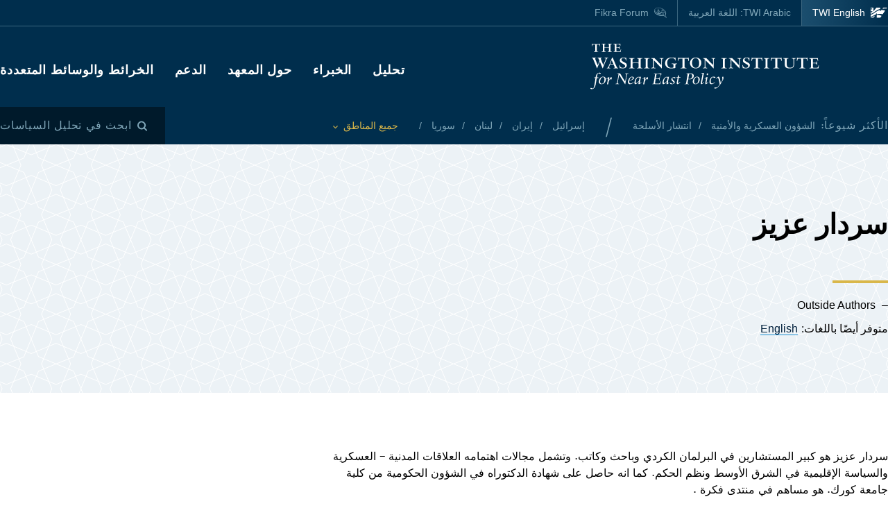

--- FILE ---
content_type: text/html; charset=UTF-8
request_url: https://www.washingtoninstitute.org/ar/experts/srdar-zyz
body_size: 12915
content:
<!DOCTYPE html>
<html lang="ar" dir="rtl" prefix="og: https://ogp.me/ns#">
  <head>
    <meta charset="utf-8" />
<meta name="description" content="سردار عزيز هو كبير المستشارين في البرلمان الكردي وباحث وكاتب. وتشمل مجالات اهتمامه العلاقات المدنية - العسكرية والسياسة الإقليمية في الشرق الأوسط ونظم الحكم. كما انه حاصل على شهادة الدكتوراه في الشؤون الحكومية من كلية جامعة كورك." />
<link rel="canonical" href="https://www.washingtoninstitute.org/ar/experts/srdar-zyz" />
<meta property="og:site_name" content="The Washington Institute" />
<meta property="og:type" content="website" />
<meta property="og:url" content="https://www.washingtoninstitute.org/ar/experts/srdar-zyz" />
<meta property="og:title" content="سردار عزيز" />
<meta property="og:description" content="سردار عزيز هو كبير المستشارين في البرلمان الكردي وباحث وكاتب. وتشمل مجالات اهتمامه العلاقات المدنية - العسكرية والسياسة الإقليمية في الشرق الأوسط ونظم الحكم. كما انه حاصل على شهادة الدكتوراه في الشؤون الحكومية من كلية جامعة كورك." />
<meta property="fb:app_id" content="256281040558" />
<meta name="twitter:card" content="summary_large_image" />
<meta name="twitter:title" content="سردار عزيز" />
<meta name="twitter:description" content="سردار عزيز هو كبير المستشارين في البرلمان الكردي وباحث وكاتب. وتشمل مجالات اهتمامه العلاقات المدنية - العسكرية والسياسة الإقليمية في الشرق الأوسط ونظم الحكم. كما انه حاصل على شهادة الدكتوراه في الشؤون الحكومية من كلية جامعة كورك." />
<meta name="twitter:site" content="@WashInstitute" />
<meta property="og:image" content="https://www.washingtoninstitute.org/modules/custom/newcity_customizations/newcity_customizations.info.yml/images/twi-default-social.jpg" />
<meta property="twitter:image" content="https://www.washingtoninstitute.org/modules/custom/newcity_customizations/newcity_customizations.info.yml/images/twi-default-social.jpg" />
<meta name="Generator" content="Drupal 10 (https://www.drupal.org)" />
<meta name="MobileOptimized" content="width" />
<meta name="HandheldFriendly" content="true" />
<meta name="viewport" content="width=device-width, initial-scale=1.0" />
<link rel="icon" href="/themes/custom/wayah/favicon.ico" type="image/vnd.microsoft.icon" />
<link rel="alternate" hreflang="en" href="https://www.washingtoninstitute.org/experts/sardar-aziz" />
<link rel="alternate" hreflang="ar" href="https://www.washingtoninstitute.org/ar/experts/srdar-zyz" />
<script src="/sites/default/files/google_tag/main/google_tag.script.js?t8v94y" defer></script>

    <title>سردار عزيز | The Washington Institute</title>
    <link rel="stylesheet" media="all" href="/sites/default/files/css/css_oTZbtMG1jcgPvOLIYzdfRVKxkPfdmoyvp_PxjPjlO8o.css?delta=0&amp;language=ar&amp;theme=wayah&amp;include=eJxVikkOhDAQAz8UyJsMMSKjhEbdYX39iFXiYpVdbkXpg04jUo0fVtcewyCakeJOZ5sVZt_A6ObIxfyZdZYwJboFG3oPveG8Xch1pJaqJwIf3YmUt3yMxcAG-gcu8jY6" />
<link rel="stylesheet" media="all" href="/sites/default/files/css/css_-zhnTwuy4ximxYiEGiFxDVUb9KF3qevlw05HzFU4qzA.css?delta=1&amp;language=ar&amp;theme=wayah&amp;include=eJxVikkOhDAQAz8UyJsMMSKjhEbdYX39iFXiYpVdbkXpg04jUo0fVtcewyCakeJOZ5sVZt_A6ObIxfyZdZYwJboFG3oPveG8Xch1pJaqJwIf3YmUt3yMxcAG-gcu8jY6" />
<link rel="stylesheet" media="print" href="/sites/default/files/css/css_5h7AQpT5NGvaC8LWap7SsAXA3Ytuf6guj7eFMv_KjzU.css?delta=2&amp;language=ar&amp;theme=wayah&amp;include=eJxVikkOhDAQAz8UyJsMMSKjhEbdYX39iFXiYpVdbkXpg04jUo0fVtcewyCakeJOZ5sVZt_A6ObIxfyZdZYwJboFG3oPveG8Xch1pJaqJwIf3YmUt3yMxcAG-gcu8jY6" />

    
    <meta name="format-detection" content="telephone=no">
  </head>
  <body>
        <a href="#main-content" class="visually-hidden focusable block text-center">
      Skip to main content
    </a>
    <noscript><iframe src="https://www.googletagmanager.com/ns.html?id=GTM-N3G3KV2" height="0" width="0" style="display:none;visibility:hidden"></iframe></noscript>
      <div class="dialog-off-canvas-main-canvas" data-off-canvas-main-canvas>
    <div class="layout-container">
  
<header class="header relative
               text-white
               
               bg-blue
               ">

    <div class="flex justify-between sm:hidden py-10 px-15">
    <a class="flex items-center pr-15" href="/ar">
      <img src="/themes/custom/wayah/static/twi_logo-lockup.svg" alt="TWI logo" class="h-40" />
      <span class="sr-only">معهد واشنطن لسياسات الشرق الأدنى</span>
    </a>
    <button id="main-menu-toggler" aria-expanded="false" class="flex relative items-center px-10 py-5 text-blue-120">
      <svg id="main-menu-open-logo" class="fill-current h-15 w-15" aria-hidden="true" viewBox="0 0 22 22" xmlns="http://www.w3.org/2000/svg"><g><rect x="0.5" y="18" width="21" height="4"/><rect x="0.5" y="9" width="21" height="4"/><rect x="0.5" width="21" height="4"/></g></svg>
      <svg id="main-menu-close-logo" class="hidden fill-current h-15 w-15" aria-hidden="true" width="14" height="14" viewBox="0 0 14 14" xmlns="http://www.w3.org/2000/svg"><path d="M13.69.321a1.057 1.057 0 0 0-1.498 0L7 5.503 1.808.31A1.057 1.057 0 1 0 .31 1.808L5.503 7 .31 12.192a1.057 1.057 0 1 0 1.497 1.497L7 8.497l5.192 5.192a1.057 1.057 0 1 0 1.497-1.497L8.497 7l5.192-5.192a1.064 1.064 0 0 0 0-1.487z" fill="currentColor" fill-rule="evenodd"/></svg>
      <span aria-hidden="true" class="pl-10 font-sans_alt uppercase">Menu</span>
      <span class="sr-only">Toggle Main Menu</span>
    </button>
  </div>

    <div id="header-content" class="hidden sm:flex flex-col px-30 sm:px-0" style="transition: height 300ms;">

    <div class="container py-15 border-b-1 border-dashed border-blue-230 mb-20  sm:py-25  sm:border-b-0 sm:mb-0 flex-row-wrap">
      <div class="flex flex-wrap justify-between">
        <div class="header__logo hidden sm:flex items-center sm:flex-shrink-0 max-w-full xl:flex-2/5">
          <a href="/ar" class="flex items-center">
            <div>
              <img src="/themes/custom/wayah/static/logo40.svg" alt="logo"/>
            </div>
            <div class="pl-15">
              <img src="/themes/custom/wayah/static/wordmark.svg" alt="wordmark" class="ie11:max-w-none" />
            </div>
            <span class="visually-hidden">Homepage</span>

          </a>
        </div>

        <div class="header__nav flex flex-col items-end">
          <div class="header__main-nav sm:mt-25">
                    <div>
    <nav role="navigation" aria-labelledby="block-wayah-main-menu-menu" id="block-wayah-main-menu">
            
  <h2 class="visually-hidden" id="block-wayah-main-menu-menu">Main navigation</h2>
  

        <div>


<div class="main-nav text-base md:text-lg font-bold font-heading uppercase tracking-wider">
  <ul class="no-decoration sm:flex flex-wrap -mt-10 ">
                                    <li class="mt-10 pr-30"><a 
        class="font-ar"
        href="/ar/policy-analysis">تحليل</a></li>
                                    <li class="mt-10 pr-30"><a 
        class="font-ar"
        href="/ar/experts">الخبراء</a></li>
                                    <li class="mt-10 pr-30"><a 
        class="font-ar"
        href="/ar/about">حول المعهد</a></li>
                                    <li class="mt-10 pr-30"><a 
        class="font-ar"
        href="/ar/node/15937">الدعم</a></li>
                                    <li class="mt-10 "><a 
        class="font-ar"
        href="/ar/maps-multimedia">الخرائط والوسائط المتعددة</a></li>
      </ul>
</div></div>
  </nav>

  </div>

              </div>
        </div>
      </div>
    </div>

    <div class="header__subhead 
                sm:bg-blue-800 text-blue-230
                ">
      <div class="header__subhead-flexbox container flex flex-wrap flex-row sm:items-center text-sm sm:pt-15 md:pt-0">
        <div class="flex-none w-full sm:w-auto mr-8 mb-10 sm:mb-0 text-base text-blue-120 sm:text-blue-230">
          <span class="font-sans_alt uppercase tracking-wider">الأكثر شيوعاً:</span>
        </div>
                      <div id="block-trendingissues" class="header__trending-list">
  
  
  <ul class="slash ">
      <li>
                      <a class="" href="/ar/policy-analysis/alshwwn-alskryt-walamnyt" >
                      الشؤون العسكرية والأمنية
                            </a>
          </li>
      <li>
                      <a class="" href="/ar/policy-analysis/antshar-alaslht" >
                      انتشار الأسلحة
                            </a>
          </li>
  </ul></div>

              <div id="block-trendingregions" class="header__trending-list">
  
  
  <ul class="slash ">
      <li>
                      <a class="" href="/ar/policy-analysis/asrayyl" >
                      إسرائيل
                            </a>
          </li>
      <li>
                      <a class="" href="/ar/policy-analysis/ayran" >
                      إيران
                            </a>
          </li>
      <li>
                      <a class="" href="/ar/policy-analysis/lbnan" >
                      لبنان
                            </a>
          </li>
      <li>
                      <a class="" href="/ar/policy-analysis/swrya" >
                      سوريا
                            </a>
          </li>
  </ul></div>

          
        <div class="pr-30">
          <button id="drawer-toggle" aria-expanded="false" class="text-gold italic flex flex-nowrap items-center">
            <span class="sr-only">Toggle List of </span>
            <span aria-hidden="true">جميع المناطق</span>
            <svg aria-hidden="true" class="ml-8 mt-4 h-5 fill-current transition-transform duration-200" viewBox="0 0 7 5" xmlns="http://www.w3.org/2000/svg"><path d="M3.5 4.326L7 .826 6.174 0 3.5 2.688.826 0 0 .826z" fill-rule="nonzero" opacity=".9"/></svg>
          </button>
        </div>


                <div class="header__tray hidden sm:order-last -ml-30 escape-container overflow-hidden sm:bg-blue-800" style="transition: height 300ms; height: 0; min-width: 100vw;">
          <div class="container px-30 sm:px-0">
            <div class="lg:flex sm:px-20 md:px-50 lg:px-0">
                              <div class="sm:pt-40 lg:pt-20 sm:pb-30 mb-15 sm:mb-0 border-dashed border-blue-230 border-opacity-25 lg:pr-40">
                  <div class="views-element-container" id="block-views-block-header-drawer-listings-regions">
  <div class="header__tray-panel">
    
    
    <h2 class="header__tray-panel-headline intro-decoration-underline__sm">المناطق والبلدان</h2>
    <div class="header__tray-panel-content">
      <div><div class="js-view-dom-id-1a2daf6eada591bef3decd980ce8e958fc8f25b0e8d6eccc49fa3789e3956ecc">
  
  
  

  
  
  

  <div class="">
  <div>
  
  <ul class="list-none column-count-3">

          <li><div class="views-field views-field-name"><span class="field-content"><a href="/ar/policy-analysis/asrayyl" hreflang="ar">إسرائيل</a></span></div></li>
          <li><div class="views-field views-field-name"><span class="field-content"><a href="/ar/policy-analysis/ayran" hreflang="ar">إيران</a></span></div></li>
          <li><div class="views-field views-field-name"><span class="field-content"><a href="/ar/policy-analysis/alardn" hreflang="ar">الأردن</a></span></div></li>
          <li><div class="views-field views-field-name"><span class="field-content"><a href="/ar/policy-analysis/alshrq-alawst" hreflang="ar">الشرق الأوسط</a></span></div></li>
          <li><div class="views-field views-field-name"><span class="field-content"><a href="/ar/policy-analysis/alraq" hreflang="ar">العراق</a></span></div></li>
          <li><div class="views-field views-field-name"><span class="field-content"><a href="/ar/policy-analysis/alflstynywn" hreflang="ar">الفلسطينيون</a></span></div></li>
          <li><div class="views-field views-field-name"><span class="field-content"><a href="/ar/policy-analysis/trkya" hreflang="ar">تركيا</a></span></div></li>
          <li><div class="views-field views-field-name"><span class="field-content"><a href="/ar/policy-analysis/dwl-alkhlyj-alrby" hreflang="ar">دول الخليج العربي</a></span></div></li>
          <li><div class="views-field views-field-name"><span class="field-content"><a href="/ar/policy-analysis/swrya" hreflang="ar">سوريا</a></span></div></li>
          <li><div class="views-field views-field-name"><span class="field-content"><a href="/ar/policy-analysis/shmal-afryqya" hreflang="ar">شمال أفريقيا</a></span></div></li>
          <li><div class="views-field views-field-name"><span class="field-content"><a href="/ar/policy-analysis/lbnan" hreflang="ar">لبنان</a></span></div></li>
          <li><div class="views-field views-field-name"><span class="field-content"><a href="/ar/policy-analysis/msr" hreflang="ar">مصر</a></span></div></li>
    
  </ul>

</div>

    </div>
    

  

  

  
  
</div>
</div>

    </div>
  </div>
</div>
                </div>
                              <div class="sm:pt-40 lg:pt-20 sm:pb-30 mb-15 sm:mb-0 border-dashed border-blue-230 border-opacity-25 sm:border-t-1 lg:border-t-0 lg:border-l-1 lg:pl-40">
                  <div class="views-element-container" id="block-views-block-header-drawer-listings-issues">
  <div class="header__tray-panel">
    
    
    <h2 class="header__tray-panel-headline intro-decoration-underline__sm">القضايا</h2>
    <div class="header__tray-panel-content">
      <div><div class="js-view-dom-id-c590d33d912765fb0f1a1908ae5da51d6ad0e00f6661759584ff8b530bdc0233">
  
  
  

  
  
  

  <div class="">
  <div>
  
  <ul class="list-none column-count-3">

          <li><div class="views-field views-field-name"><span class="field-content"><a href="/ar/policy-analysis/alarhab" hreflang="ar">الإرهاب</a></span></div></li>
          <li><div class="views-field views-field-name"><span class="field-content"><a href="/ar/policy-analysis/alkhlyj-wsyast-altaqt" hreflang="ar">الخليج وسياسة الطاقة</a></span></div></li>
          <li><div class="views-field views-field-name"><span class="field-content"><a href="/ar/policy-analysis/aldymqratyt-walaslah" hreflang="ar">الديمقراطية والإصلاح</a></span></div></li>
          <li><div class="views-field views-field-name"><span class="field-content"><a href="/ar/policy-analysis/alsyast-alamrykyt" hreflang="ar">السياسة الأمريكية</a></span></div></li>
          <li><div class="views-field views-field-name"><span class="field-content"><a href="/ar/policy-analysis/alsyast-alrbyt-walaslamyt" hreflang="ar">السياسة العربية والإسلامية</a></span></div></li>
          <li><div class="views-field views-field-name"><span class="field-content"><a href="/ar/policy-analysis/alshwwn-alskryt-walamnyt" hreflang="ar">الشؤون العسكرية والأمنية</a></span></div></li>
          <li><div class="views-field views-field-name"><span class="field-content"><a href="/ar/policy-analysis/altaqt-walaqtsad" hreflang="ar">الطاقة والاقتصاد</a></span></div></li>
          <li><div class="views-field views-field-name"><span class="field-content"><a href="/ar/policy-analysis/allaqat-alrbyt-alasrayylyt" hreflang="ar">العلاقات العربية الإسرائيلية</a></span></div></li>
          <li><div class="views-field views-field-name"><span class="field-content"><a href="/ar/policy-analysis/antshar-alaslht" hreflang="ar">انتشار الأسلحة</a></span></div></li>
          <li><div class="views-field views-field-name"><span class="field-content"><a href="/ar/policy-analysis/mlyt-alslam" hreflang="ar">عملية السلام</a></span></div></li>
          <li><div class="views-field views-field-name"><span class="field-content"><a href="/ar/policy-analysis/mnafst-alqwy-alzmy" hreflang="ar">منافسة القوى العظمى</a></span></div></li>
    
  </ul>

</div>

    </div>
    

  

  

  
  
</div>
</div>

    </div>
  </div>
</div>
                </div>
                          </div>
            <button id="drawer-closer" class="sm:hidden text-gold italic flex flex-nowrap items-center">
              <span class="sr-only">Close List of All Regions and Issues</span>
              <span aria-hidden="true">Close</span>
              <svg aria-hidden="true" class="h-5 ml-8 mb-5 fill-current" style="transform: rotate(180deg);" viewBox="0 0 7 5" xmlns="http://www.w3.org/2000/svg"><path d="M3.5 4.326L7 .826 6.174 0 3.5 2.688.826 0 0 .826z" fill-rule="nonzero" opacity=".9"/></svg>
            </button>

          </div>
        </div>
                <div class="header__search w-full md:w-auto py-15 sm:pl-25 md:ml-auto my-15 sm:mb-0 md:my-0 border-blue-210 border-t-1 border-b-1 sm:mb-0 sm:border-t-0 sm:border-b-0
                    text-blue-120 sm:text-blue-230">
          <button id="search-modal-opener" aria-label="Open modal" class="flex relative items-center">
            <svg aria-hidden="true" width="15" height="15" viewBox="0 0 15 15" xmlns="http://www.w3.org/2000/svg"><path d="M10.243 2.243a6.002 6.002 0 0 1 .648 7.72l2.887 2.886a1 1 0 0 1-1.327 1.492l-.087-.078-2.887-2.887a6.002 6.002 0 0 1-7.72-9.133 6 6 0 0 1 8.486 0zM3.172 3.657a4 4 0 1 0 5.656 5.657 4 4 0 0 0-5.656-5.657z" fill="currentColor" fill-rule="nonzero"/></svg>
            <span class="pl-8 font-sans_alt uppercase tracking-wider text-base">ابحث في تحليل السياسات</span>
          </button>
        </div>

      </div>
    </div>

    <div class="header__superhead container pb-15 sm:pb-0 border-blue-230 sm:border-border border-b-1 sm:order-first text-sm">
      <div class="header__superhead-flexbox inline-flex flex-col sm:flex-row text-blue-230 sm:text-white">
        <div class="header__home__wrapper mr-auto sm:mr-0">
          <a class="header__home" href="/">
            <svg aria-hidden="true" class="hidden sm:block fill-current z-10 h-15 ie11:w-30 mr-8 flex-shrink-0" viewBox="0 0 1034 618" xmlns="http://www.w3.org/2000/svg"><path d="M364 439.384c152.11-23.576 262.16 36.991 287 52.343l-49.726 75.058h-.165S581.734 595 545.894 595H364zM257 479l-63.225 89.326s-18.943 26.314-54.057 26.54L-4 595c81.632-20.404 184.324-80.135 184.324-80.135C205.944 500.91 232.636 487.99 257 479zm380.938-340.935C751.26 136.367 835.604 168.513 859 179.598L716.795 390.474c-133.392-30.307-250.847-25.354-357.304 4.057v-72.784l-60.616 89.27c-45.51 17.453-97.028 44.033-140.47 66.793C58.43 530.17-6.104 555.1-49 558V427.173c66.482-1.793 151.824-19.977 371.841-178.446 87.622-63.067 170.992-94.082 247.237-105.261v83.09zM160.938-23v251.12L338.33 5.013S357.987-23 394.085-23H572v99.03c-108.555 24.265-195.714 70.447-278.512 134.775C61.986 390.6-33.298 371.933-49 369.11V-23h209.939zM53.766 180.064l-16.297 40.229H-2.395l34.86 33.966-17.847 41.462L53.765 272.5l42.388 23.221-17.512-41.462 34.858-33.966H73.137l-19.372-40.229zm0-169.69L37.468 50.53H-2.395l34.86 33.99-17.847 41.439 39.147-23.174 42.388 23.174L78.641 84.52l34.858-33.99H73.137L53.765 10.374zM985-5l-43.402 61.402C909.233 54.328 813.373 50.423 698 66l38.978-48.451S750.436-5 778.982-5H985z" fill-rule="evenodd"/></svg>
            <span>TWI English</span>
          </a>
        </div>
        <a class="mr-auto sm:mr-0 " href="/ar">
          <span class="relative">TWI Arabic: <span class="font-rtl font-ar">اللغة العربية</span></span>
        </a>
        
        <a class="header__fikra mr-auto sm:mr-0 " href="/fikraforum">
          <svg aria-hidden="true" class="hidden sm:block fill-current z-10 h-15 ie11:w-30 mr-8 flex-shrink-0" viewBox="0 0 23 19" xmlns="http://www.w3.org/2000/svg"><path d="M1.91 10.533C-2.53 5.493 1.217-.586 8.552.045c6.513.56 16.588 6.445 12.41 13.11.127.557.332 1.231.559 1.919l.154.459c.57 1.684 1.195 3.314 1.035 3.39-.143.07-1.473-1.023-2.832-2.167l-.388-.327c-.773-.654-1.52-1.29-2.023-1.7-6.391 1.163-12.635-.877-15.557-4.196zm18.004 1.574C24.438 6.137 12.95.039 6.279.57 3.153.818.155 2.66.861 6.338c1.078 5.62 9.263 7.635 16.43 6.643 1.51 1.287 2.705 3.277 4.373 4.406-.403-1.811-1.267-3.55-1.75-5.28zm-2.098-1.05c-.002.652-.482.86-1.023.981-.354.112-.743.181-1.074.243l.005-.02c.03-.112.172-.627.17-.679l1.458-.398c.152-.045.305-.088.462-.126zm-3.67-7.865c2.793.994 4.786 2.788 6.117 5.244-1.614-1.533-3.192-3.1-5.418-4.02-.445 1.186-.536 3.11-.525 4.753.89.168 1.896.285 3.147.315-.144-.627.215-1.693.699-1.398 4.228 2.577-3.624 2.967-5.419 1.573C9.633 15.005.01 8.918 2.434 3.366 1.187 8.81 11.123 14.23 12.222 7.037c.221.437.715 1.123.644 1.628 0 0 .25.326.58.35.436-1.661-.06-4.485.7-5.823zm4.656 6.203c.225-.168-.478-1.002-.71-.634-.326.376.38.88.71.634zM5.95 3.939c0-.346.854-.223.854-.223 2.323.151 3.173 2.616 2.622 5.07C5.69 10.4 5.876 6.421 6.509 4.433c-.285-.146-.56-.33-.56-.495zm11.342 2.923c.382.026.375.44.35.874-.606.123-.627-.612-.35-.874zM7.503 4.94c-.91.931-.933 3.477 1.049 2.622.422-.998-.213-2.314-1.049-2.622zm.04-2.5l.305.245.061.793s-.183-.061-.305-.244-.366-.275-.366-.275l.305-.519zm-.854-.23l.305.244.06.793s-.182-.06-.304-.244c-.122-.183-.367-.274-.367-.274l.306-.52z" fill-rule="evenodd"/></svg>
          <span class="relative">Fikra Forum</span>
        </a>
      </div>
    </div>

    <div class="py-15 sm:hidden">
      <button id="main-menu-closer" class="flex relative items-center text-blue-120">
        <svg class="fill-current h-15 w-15" aria-hidden="true" width="14" height="14" viewBox="0 0 14 14" xmlns="http://www.w3.org/2000/svg"><path d="M13.69.321a1.057 1.057 0 0 0-1.498 0L7 5.503 1.808.31A1.057 1.057 0 1 0 .31 1.808L5.503 7 .31 12.192a1.057 1.057 0 1 0 1.497 1.497L7 8.497l5.192 5.192a1.057 1.057 0 1 0 1.497-1.497L8.497 7l5.192-5.192a1.064 1.064 0 0 0 0-1.487z" fill="currentColor" fill-rule="evenodd"/></svg>
        <span class="pl-10 font-sans_alt uppercase">Close Menu</span>
      </button>
    </div>
  </div>

    <div id="search-modal" class="z-50 fixed inset-0 bg-blue-800 transition-opacity duration-300" aria-hidden="true">
    <div role="dialog" aria-modal="true" aria-labelledby="search-modal-label">
      <div id="search-modal-content" class="container flex flex-col relative mx-auto px-10 pt-50">
        <button id="search-modal-closer" disabled class="relative self-end text-blue-230 text-base" aria-label="Close modal" data-micromodal-close>
          <svg class="fill-current inline-block mr-8 w-12" aria-hidden="true" width="14" height="14" viewBox="0 0 14 14" xmlns="http://www.w3.org/2000/svg"><path d="M13.69.321a1.057 1.057 0 0 0-1.498 0L7 5.503 1.808.31A1.057 1.057 0 1 0 .31 1.808L5.503 7 .31 12.192a1.057 1.057 0 1 0 1.497 1.497L7 8.497l5.192 5.192a1.057 1.057 0 1 0 1.497-1.497L8.497 7l5.192-5.192a1.064 1.064 0 0 0 0-1.487z" fill="currentColor" fill-rule="evenodd"/></svg>
          <span class="uppercase font-sans_alt tracking-wider align-middle">Close</span>
        </button>
        <form class="mt-30" method="get" action="/ar/policy-analysis">
          <label class="inline-block text-white text-lg sm:text-3xl md:text-5xl lg:text-7xl font-heading font-bold mb-10" for="policy-search" id="search-modal-label">ابحث في تحليل السياسات</label>
          <div class="flex sm:mt-20">
            <input class="flex-1 bg-blue-500 font-heading font-normal text-blue-250 sm:text-lg md:text-2xl lg:text-4xl px-15 py-20 sm:p-40 border-0" id="policy-search" name="keyword" placeholder="Enter keywords to search..."/>
            <button type="submit" class="bg-blue-500 hover:bg-blue-290 ml-10 px-25 md:px-35 lg:px-40 text-white text-base" aria-label="Search">
              <svg class="fill-current mx-auto" aria-hidden="true" width="15" height="15" viewBox="0 0 15 15" xmlns="http://www.w3.org/2000/svg"><path d="M10.243 2.243a6.002 6.002 0 0 1 .648 7.72l2.887 2.886a1 1 0 0 1-1.327 1.492l-.087-.078-2.887-2.887a6.002 6.002 0 0 1-7.72-9.133 6 6 0 0 1 8.486 0zM3.172 3.657a4 4 0 1 0 5.656 5.657 4 4 0 0 0-5.656-5.657z" fill="currentColor" fill-rule="nonzero"/></svg>
              <span class="hidden sm:block mt-3 uppercase font-sans_alt tracking-wider">Search</span>
            </button>
          </div>
                  </form>
      </div>
    </div>
  </div>
</header>
  <main role="main" id="main-content">
          <div class="layout-content">
          <div>
    <div data-drupal-messages-fallback class="hidden"></div>
<div id="block-wayah-content">
  
    
      <div class="node node--type-expert node--view-mode-full">
  
      

  
          
  <div class="page-header">
      <div class="bg-blue-50 pb-20 lg:pb-60" style="background-image: url('/themes/custom/wayah/static/bgtile_stars-light.svg');">
      <div class="container xl-max:px-20 pt-20 lg:pt-50">
                <div>
          <h1 class="intro-decoration-underline">
            <div class="field field--name-field-name field--type-name field--label-hidden my-20 lg:my-40 field__item"> سردار  عزيز</div>
      </h1>

              <div class="lg:max-w-2/3">
      <ul class="dash">
      <li>Outside Authors</li>
  </ul>      <div class="mt-10 mb-20 md:flex">
                                <div class="translations flex md-max:mt-5">
          <span class="pr-5">متوفر أيضًا باللغات:</span>
            <div class="links">
                      <ul class="links slash"><li hreflang="en" data-drupal-link-system-path="node/384" class="en"><a href="/experts/sardar-aziz" class="language-link" hreflang="en" data-drupal-link-system-path="node/384">English</a></li></ul>
    
            </div>
        </div>
              </div>
          </div>
  
        </div>
      </div>
    </div>
  </div>  <div class="lg:hidden px-10 flex flex-col items-center">
          
      
  </div>
    
  <div class="">
  <div class="container sidebar-container flex flex-col-reverse flex-wrap lg:flex-row lg:flex-no-wrap lg:space-x-40">
            <div class="sidebar__main">
      <div class="lg-max:px-10 py-10 lg:py-40">
                
            <div class="wysiwyg font-serif field field--name-body field--type-text-with-summary field--label-hidden my-20 lg:my-40 field__item"><p>
	سردار عزيز هو كبير المستشارين في البرلمان الكردي وباحث وكاتب. وتشمل مجالات اهتمامه العلاقات المدنية - العسكرية والسياسة الإقليمية في الشرق الأوسط ونظم الحكم. كما انه حاصل على شهادة الدكتوراه في الشؤون الحكومية من كلية جامعة كورك. هو مساهم في منتدى فكرة .</p></div>
      
      
    
      </div>
    </div>
            <div class="sidebar__aside">
      <div class="p-10 lg:p-40 h-full relative">
                <div class="lg-max:hidden mb-40 push-up-more">
              
      
      </div>
          
      </div>
    </div>
      </div>
</div>

  
    <div class="slab pt-20 lg:pt-60 pb-20 lg:pb-75 overflow-hidden ">
  <div class="container lg-max:px-20">
              <h2 id="recent-policy-analysis-by-" class=" text-3xl mb-10">Recent Policy Analysis by سردار عزيز</h2>  
            
<div class="field field--name-field-policy-analysis-by-author field--type-viewfield field--label-hidden">
  
    
        
<div class="field__item field__item-label-hidden">
  
    
      <div class="views-element-container"><div class="js-view-dom-id-79096f227a8b88f902960ce1eca934a18a789b6a2f9bf2b9f88c98c315f3339f">
  
  
  

  
  
  

  <div class="">
  

  <div class="lg:column-count-2">


    <div  class="first odd">
  
    <div lang="en" dir="ltr">
  
  <a href="/policy-analysis/china-flexes-its-soft-power-kri" class="teaser block lg:flex mb-30">
    <div class="flex-auto flex-shrink-0 flex-grow-0 mr-30 relative h-full">
    
            <div class="field field--name-field-media field--type-entity-reference field--label-hidden field__item"><article class="media image">
  
  
            <div class="field field--name-field-media-image field--type-image field--label-hidden field__item">  <img loading="lazy" src="/sites/default/files/styles/stacked_teaser_small_3x2/public/2025-04/IMG_1843.jpeg?h=a69c0451&amp;itok=QG-CJeQA" width="280" height="182" alt="KRI PM and Chinese consul celebrate China day" />


</div>
      
</article>
</div>
      
    <div class="absolute bottom-0 left-0 flex items-center">
                </div>
  </div>
    <div class="">
        <div class="superhead font-sans_alt text-sm text-blue-280 uppercase mb-8">Brief Analysis</div>
        <div>
      <span class="heading font-semibold text-lg font-heading text-blue-500 link">China Flexes Its Soft Power in the KRI</span>
    </div>
    
    <div class="font-serif text-sm my-15">
      
    </div>

    <div class="font-gray-930 text-xs flex flex-wrap">
      <div>١١‏/٠٤‏/٢٠٢٥ </div>
              <span class="mx-8 text-blue-280">◆</span>
        <ul class="comma-separated contents">
                    <li>Winthrop Rodgers</li>
                    <li>Sardar Aziz</li>
                  </ul>
                </div>
  </div>
</a></div>

    </div>
  

    <div  class="even">
  
    <div>
  
  <a href="/ar/policy-analysis/hkm-alaylt-fy-alraq-walthdy-aldhy-twajhh-aldwlt-waldymqratyt" class="teaser block lg:flex mb-30">
    <div class="flex-auto flex-shrink-0 flex-grow-0 mr-30 relative h-full">
    
            <div class="field field--name-field-media field--type-entity-reference field--label-hidden field__item"><article class="media image">
  
  
            <div class="field field--name-field-media-image field--type-image field--label-hidden field__item">  <img loading="lazy" src="/sites/default/files/styles/stacked_teaser_small_3x2/public/2023-12/IraqiPoliticiansSadrHalbousiTalabaniBarzani.jpg?h=2e3eca71&amp;itok=H1PCnJyd" width="280" height="182" alt="Iraqi politicians Muqtada al-Sadr, Mohammed al-Halbousi, Bafel Talabani, and Masrour Barzani." />


</div>
      
</article>
</div>
      
    <div class="absolute bottom-0 left-0 flex items-center">
                </div>
  </div>
    <div class="">
        <div class="superhead font-sans_alt text-sm text-blue-280 uppercase mb-8">تقارير متعمقة</div>
        <div>
      <span class="heading font-semibold text-lg font-heading text-blue-500 link">حكم العائلة في العراق والتحدي الذي تواجهه الدولة والديمقراطية</span>
    </div>
    
    <div class="font-serif text-sm my-15">
      
    </div>

    <div class="font-gray-930 text-xs flex flex-wrap">
      <div>١٩ ديسمبر ٢٠٢٣ </div>
              <span class="mx-8 text-blue-280">◆</span>
        <ul class="comma-separated contents">
                    <li>سردار عزيز</li>
                    <li>بلال وهاب</li>
                  </ul>
                </div>
  </div>
</a></div>

    </div>
  

    <div  class="odd">
  
    <div>
  
  <a href="/ar/policy-analysis/tsrybat-almalky-thqaft-alzl-llsyast-fy-alraq" class="teaser block lg:flex mb-30">
    <div class="flex-auto flex-shrink-0 flex-grow-0 mr-30 relative h-full">
    
            <div class="field field--name-field-media field--type-entity-reference field--label-hidden field__item"><article class="media image">
  
  
            <div class="field field--name-field-media-image field--type-image field--label-hidden field__item">  <img loading="lazy" src="/sites/default/files/styles/stacked_teaser_small_3x2/public/2021-05/F7%20Al-Etejah%20TV%E2%80%99s%20documentary%20featuring%20Nouri%20al-Maliki%2C%20posted%20on%20Al-Etejah%E2%80%99s%20YouTube%20channel%20on%20April%2013%2C%202021.jpeg?h=463a14a4&amp;itok=USwQNp1w" width="280" height="182" alt="Al-Etejah TV’s documentary featuring Nouri al-Maliki, posted on Al-Etejah’s YouTube channel on April 13, 2021" />


</div>
      
</article>
</div>
      
    <div class="absolute bottom-0 left-0 flex items-center">
                </div>
  </div>
    <div class="">
        <div class="superhead font-sans_alt text-sm text-blue-280 uppercase mb-8">تحليل موجز</div>
        <div>
      <span class="heading font-semibold text-lg font-heading text-blue-500 link">تسريبات المالكي: ثقافة الظل للسياسة في العراق</span>
    </div>
    
    <div class="font-serif text-sm my-15">
      
    </div>

    <div class="font-gray-930 text-xs flex flex-wrap">
      <div>٢ أغسطس ٢٠٢٢ </div>
              <span class="mx-8 text-blue-280">◆</span>
        <ul class="comma-separated contents">
                    <li>سردار عزيز</li>
                  </ul>
                </div>
  </div>
</a></div>

    </div>
  

    <div  class="even">
  
    <div>
  
  <a href="/ar/policy-analysis/krdstan-fy-alsyn-hl-allaqt-m-bkyn-thm-akrad-alraq" class="teaser block lg:flex mb-30">
    <div class="flex-auto flex-shrink-0 flex-grow-0 mr-30 relative h-full">
    
            <div class="field field--name-field-media field--type-entity-reference field--label-hidden field__item"><article class="media image">
  
  
            <div class="field field--name-field-media-image field--type-image field--label-hidden field__item">  <img loading="lazy" src="/sites/default/files/styles/stacked_teaser_small_3x2/public/2022-05/consulate%20visit_1.jpg?h=5106739f&amp;itok=QiOk2Bo1" width="280" height="182" alt="consulate visit" />


</div>
      
</article>
</div>
      
    <div class="absolute bottom-0 left-0 flex items-center">
                </div>
  </div>
    <div class="">
        <div class="superhead font-sans_alt text-sm text-blue-280 uppercase mb-8">تحليل موجز</div>
        <div>
      <span class="heading font-semibold text-lg font-heading text-blue-500 link">كردستان في الصين: هل العلاقة مع بكين تهم أكراد العراق؟ </span>
    </div>
    
    <div class="font-serif text-sm my-15">
      
    </div>

    <div class="font-gray-930 text-xs flex flex-wrap">
      <div>٣١ مايو ٢٠٢٢ </div>
              <span class="mx-8 text-blue-280">◆</span>
        <ul class="comma-separated contents">
                    <li>سردار عزيز</li>
                    <li>محمد شريف</li>
                  </ul>
                </div>
  </div>
</a></div>

    </div>
  

    <div  class="odd">
  
    <div>
  
  <a href="/ar/policy-analysis/tamlat-fy-antkhabat-alraq-alty-ajryt-fy-tshryn-alawlaktwbr-aljyd-walsyy-walmjhwl" class="teaser block lg:flex mb-30">
    <div class="flex-auto flex-shrink-0 flex-grow-0 mr-30 relative h-full">
    
            <div class="field field--name-field-media field--type-entity-reference field--label-hidden field__item"><article class="media image">
  
  
            <div class="field field--name-field-media-image field--type-image field--label-hidden field__item">  <img loading="lazy" src="/sites/default/files/styles/stacked_teaser_small_3x2/public/imports/iraq-parliamentAP10102819478.jpg?h=0a56430f&amp;itok=tBYv5c4C" width="280" height="182" alt="" />


</div>
      
</article>
</div>
      
    <div class="absolute bottom-0 left-0 flex items-center">
                </div>
  </div>
    <div class="">
        <div class="superhead font-sans_alt text-sm text-blue-280 uppercase mb-8">تحليل موجز</div>
        <div>
      <span class="heading font-semibold text-lg font-heading text-blue-500 link">تأملات في انتخابات العراق التي أجريت في تشرين الأول/أكتوبر: الجيد والسيئ والمجهول</span>
    </div>
    
    <div class="font-serif text-sm my-15">
      
    </div>

    <div class="font-gray-930 text-xs flex flex-wrap">
      <div>٢٧ أكتوبر ٢٠٢١ </div>
              <span class="mx-8 text-blue-280">◆</span>
        <ul class="comma-separated contents">
                    <li>سردار عزيز</li>
                  </ul>
                </div>
  </div>
</a></div>

    </div>
  

    <div  class="last even">
  
    <div>
  
  <a href="/ar/policy-analysis/ayran-walraq-wsyast-alhdart" class="teaser block lg:flex mb-30">
    <div class="flex-auto flex-shrink-0 flex-grow-0 mr-30 relative h-full">
    
            <div class="field field--name-field-media field--type-entity-reference field--label-hidden field__item"><article class="media image">
  
  
            <div class="field field--name-field-media-image field--type-image field--label-hidden field__item">  <img loading="lazy" src="/sites/default/files/styles/stacked_teaser_small_3x2/public/imports/IranMasshadRezaShrine.jpg?h=b69e0e0e&amp;itok=-EnyCNeg" width="280" height="182" alt="" />


</div>
      
</article>
</div>
      
    <div class="absolute bottom-0 left-0 flex items-center">
                </div>
  </div>
    <div class="">
        <div class="superhead font-sans_alt text-sm text-blue-280 uppercase mb-8">تحليل موجز</div>
        <div>
      <span class="heading font-semibold text-lg font-heading text-blue-500 link">إيران والعراق وسياسة الحضارة</span>
    </div>
    
    <div class="font-serif text-sm my-15">
      
    </div>

    <div class="font-gray-930 text-xs flex flex-wrap">
      <div>٢٢ أبريل ٢٠٢١ </div>
              <span class="mx-8 text-blue-280">◆</span>
        <ul class="comma-separated contents">
                    <li>سردار عزيز</li>
                  </ul>
                </div>
  </div>
</a></div>

    </div>
  

  </div>

    </div>
    

  

  

  
  
</div>
</div>

  </div>

    </div>


    <div class="more-link fancy-links">
      <a href="/policy-analysis/by-expert/384">All Policy Analysis by  سردار  عزيز</a>
    </div>
    </div>
</div>  

  
  
</div>

  </div>

  </div>

      </div>
      
            </main>

  <footer class="footer 
    bg-blue
    text-white relative">
  <div class="z-0 absolute top-0 left-0 bottom-0 right-0">
    <img class="h-full w-auto object-contain" src="/themes/custom/wayah/static/footer-background.svg" alt="Background image with TWI branding"/>
  </div>
  <div class="container relative px-15 md:px-30">
    <div class="pt-30 md:pt-60 pb-30">
      <div>
        <a href="/" class="inline-flex items-center">
          <div>
            <img src="/themes/custom/wayah/static/logo-round.svg" alt="logo"/>
          </div>
          <div class="pl-30">
            <img src="/themes/custom/wayah/static/wordmark.svg" alt="wordmark"/>
          </div>
          <span class="visually-hidden">Homepage</span>
        </a>
      </div>
    </div>

    <div class="flex flex-col md:flex-row md:flex-wrap lg:flex-no-wrap lg:justify-between">
      <div class="mb-15 md:mb-30 md:w-6/12 lg:w-3/12 lg:pr-30">
        <div class="footer__address text-sm">
                  <div>
    <div id="block-twiaddressfooter" class="my-20 lg:my-40">
  
    
  
            <div class="wysiwyg font-serif field field--name-field-body field--type-text-long field--label-hidden field__item"><p>1111 19th Street NW - Suite 500<br>
Washington D.C. 20036<br>
Tel: 202-452-0650<br>
Fax: 202-223-5364</p></div>
      
</div>
  </div>

            </div>

        <div class="footer__contact-links font-bold text-sm mt-10 underline-links">
                  <div>
    <nav role="navigation" aria-labelledby="block-footercontactlinks-menu" id="block-footercontactlinks">
            
  <h2 class="visually-hidden" id="block-footercontactlinks-menu">Footer contact links</h2>
  

        
              <ul>
              <li>
        <a href="/ar/node/15967" data-drupal-link-system-path="node/15967">الاتصال بالمعهد</a>
              </li>
          <li>
        <a href="/ar/node/10676" data-drupal-link-system-path="node/10676">غرفة الصحافة</a>
              </li>
          <li>
        <a href="https://info.washingtoninstitute.org/acton/form/19961/0002:d-0001/0/-/-/-/-/index.htm" title="Sign up for email alerts of Institute publications">الاشتراك</a>
              </li>
        </ul>
  


  </nav>

  </div>

            </div>
      </div>

      <div class="mb-30 lg:mb-0 md:w-6/12 lg:pr-30">
        <div class="footer__mission wysiwyg font-serif">
                  <div>
    <div id="block-missionfooter" lang="ar" dir="rtl" class="my-20 lg:my-40">
  
    
  
            <div class="wysiwyg font-serif field field--name-field-body field--type-text-long field--label-hidden field__item"><div>
<p><em>معهد واشنطن يسعى إلى تعزيز فهم متوازن وواقعي للمصالح الأمريكية في الشرق الأوسط والنهوض بالسياسات التي تؤمّنها.</em></p>
</div></div>
      
</div>
  </div>

            </div>

        <div class="footer__tax-statement text-sm mt-20">
          <p>المعهد هو منظمة 501(c)3 ؛ جميع التبرعات معفاة من الضرائب.</p>
        </div>

        <div class="footer__quick-links text-sm mt-20">
                  <div>
    <nav role="navigation" aria-labelledby="block-footerquicklinks-menu" id="block-footerquicklinks">
            
  <h2 class="visually-hidden" id="block-footerquicklinks-menu">Footer quick links</h2>
  

        <ul class="slash links links--ondark">
      <li>
                      <a class="" href="/ar/about" >
                      حول معهد واشنطن
                            </a>
          </li>
      <li>
                      <a class="" href="/ar/node/15937" >
                      ادعم المعهد
                            </a>
          </li>
      <li>
                      <a class="" href="https://alumni.washingtoninstitute.org" >
                      روّاد المعهد
                            </a>
          </li>
  </ul>
  </nav>

  </div>

            </div>
      </div>

      <div class="lg:-mt-75 w-full lg:w-auto flex flex-col md:flex-row md:flex-wrap lg:flex-col justify-between">
                <div>
    <nav role="navigation" aria-labelledby="block-socialmedia-menu" id="block-socialmedia">
            
  <h2 class="visually-hidden" id="block-socialmedia-menu">Social media</h2>
  

        <ul class="list-none flex">
          <li class="mr-5">
      <a class="bg-blue-200 rounded-full border-0 block h-40 w-40 text-blue overflow-hidden flex justify-center items-center" href="http://www.facebook.com/WashingtonInstitute">
                <span class="visually-hidden">The Washington Institute on Facebook</span>
        <img src="/themes/custom/wayah/static/facebook.svg" alt="facebook" />
      </a>
    </li>
          <li class="mr-5">
      <a class="bg-blue-200 rounded-full border-0 block h-40 w-40 text-blue overflow-hidden flex justify-center items-center" href="https://x.com/WashInstitute">
                <span class="visually-hidden">The Washington Institute on X</span>
        <img src="/themes/custom/wayah/static/x.svg" alt="x" />
      </a>
    </li>
          <li class="mr-5">
      <a class="bg-blue-200 rounded-full border-0 block h-40 w-40 text-blue overflow-hidden flex justify-center items-center" href="http://www.youtube.com/user/WashingtonInstitute">
                <span class="visually-hidden">The Washington Institute on YouTube</span>
        <img src="/themes/custom/wayah/static/youtube.svg" alt="youtube" />
      </a>
    </li>
          <li class="mr-5">
      <a class="bg-blue-200 rounded-full border-0 block h-40 w-40 text-blue overflow-hidden flex justify-center items-center" href="https://www.linkedin.com/company/the-washington-institute-for-near-east-policy">
                <span class="visually-hidden">The Washington Institute on LinkedIn</span>
        <img src="/themes/custom/wayah/static/linkedin.svg" alt="linkedin" />
      </a>
    </li>
  </ul>
  </nav>

  </div>

    
                  <div class="mt-30 md:w-6/12 lg:w-auto md:mt-0 lg:mt-30">
                  
              </div>

          <div class="mt-30 text-sm md:w-full">
            <p>&copy; 2026 جميع الحقوق محفوظة.</p>
          </div>
                
      </div>
    </div>
  </div>

  <div class="footer__subfooter text-blue-100 text-sm mt-30 py-20 px-15 md:px-30">
    <div class="container relative underline-links">
              <div>
    <nav role="navigation" aria-labelledby="block-footer-menu" id="block-footer">
            
  <h2 class="visually-hidden" id="block-footer-menu">Footer</h2>
  

        <ul class="slash ">
      <li>
                      <a class="" href="/ar/node/15955" >
                      توظيف
                            </a>
          </li>
      <li>
                      <a class="" href="/ar/node/15977" >
                      نهج الخصوصية
                            </a>
          </li>
      <li>
                      <a class="" href="/ar/node/15958" >
                      الحقوق والأذونات
                            </a>
          </li>
  </ul>
  </nav>

  </div>

        </div>
  </div>
</footer>

</div>
  </div>

    
    <script type="application/json" data-drupal-selector="drupal-settings-json">{"path":{"baseUrl":"\/","pathPrefix":"ar\/","currentPath":"node\/384","currentPathIsAdmin":false,"isFront":false,"currentLanguage":"ar"},"pluralDelimiter":"\u0003","suppressDeprecationErrors":true,"ajaxPageState":{"libraries":"eJxVi1EOwjAMQy9U1jN5rdGKUlIlHds4PbAB0n4s-z05qTFmmxtkSCqC5gzpA-9qFVKeDL55Z40j3upRuHjcc8AN6wlUzbMwLNgwRdi37L-jcm20fpmIzJ--qvb_OBkvmSPsBRinPnI","theme":"wayah","theme_token":null},"ajaxTrustedUrl":[],"views":{"ajax_path":"\/ar\/views\/ajax","ajaxViews":{"views_dom_id:79096f227a8b88f902960ce1eca934a18a789b6a2f9bf2b9f88c98c315f3339f":{"view_name":"policy_article_listings","view_display_id":"block_2","view_args":"384","view_path":"\/node\/384","view_base_path":null,"view_dom_id":"79096f227a8b88f902960ce1eca934a18a789b6a2f9bf2b9f88c98c315f3339f","pager_element":0}}},"user":{"uid":0,"permissionsHash":"693ab70d724ac89e2003985c608ec1628abb0b0efae15bcd10f41b3ed7d58c47"}}</script>
<script src="/sites/default/files/js/js_DDQYhVz3JYLVWSVP-PszhpjZlvgWJOB_3Bo6HCazDfo.js?scope=footer&amp;delta=0&amp;language=ar&amp;theme=wayah&amp;include=eJxLzi9K1U8pKi1IzNFLzs_JSSwoTtUpy0wtL9YHk3qJWYkVOuWJlYkZ-kmJQDkIMyM1MSW1CADZQhdZ"></script>
<script src="https://unpkg.com/micromodal/dist/micromodal.min.js"></script>
<script src="/sites/default/files/js/js_Mz9tVyv5tNfUHbZWy4K-03BX1uNKTnH24sJVcpScBEw.js?scope=footer&amp;delta=2&amp;language=ar&amp;theme=wayah&amp;include=eJxLzi9K1U8pKi1IzNFLzs_JSSwoTtUpy0wtL9YHk3qJWYkVOuWJlYkZ-kmJQDkIMyM1MSW1CADZQhdZ"></script>

  </body>
</html>


--- FILE ---
content_type: text/css
request_url: https://www.washingtoninstitute.org/sites/default/files/css/css_-zhnTwuy4ximxYiEGiFxDVUb9KF3qevlw05HzFU4qzA.css?delta=1&language=ar&theme=wayah&include=eJxVikkOhDAQAz8UyJsMMSKjhEbdYX39iFXiYpVdbkXpg04jUo0fVtcewyCakeJOZ5sVZt_A6ObIxfyZdZYwJboFG3oPveG8Xch1pJaqJwIf3YmUt3yMxcAG-gcu8jY6
body_size: 72173
content:
/* @license MIT https://github.com/necolas/normalize.css/blob/3.0.3/LICENSE.md */
html{font-family:sans-serif;-ms-text-size-adjust:100%;-webkit-text-size-adjust:100%;}body{margin:0;}article,aside,details,figcaption,figure,footer,header,hgroup,main,menu,nav,section,summary{display:block;}audio,canvas,progress,video{display:inline-block;vertical-align:baseline;}audio:not([controls]){display:none;height:0;}[hidden],template{display:none;}a{background-color:transparent;}a:active,a:hover{outline:0;}abbr[title]{border-bottom:1px dotted;}b,strong{font-weight:bold;}dfn{font-style:italic;}h1{font-size:2em;margin:0.67em 0;}mark{background:#ff0;color:#000;}small{font-size:80%;}sub,sup{font-size:75%;line-height:0;position:relative;vertical-align:baseline;}sup{top:-0.5em;}sub{bottom:-0.25em;}img{border:0;}svg:not(:root){overflow:hidden;}figure{margin:1em 40px;}hr{box-sizing:content-box;height:0;}pre{overflow:auto;}code,kbd,pre,samp{font-family:monospace,monospace;font-size:1em;}button,input,optgroup,select,textarea{color:inherit;font:inherit;margin:0;}button{overflow:visible;}button,select{text-transform:none;}button,html input[type="button"],input[type="reset"],input[type="submit"]{-webkit-appearance:button;cursor:pointer;}button[disabled],html input[disabled]{cursor:default;}button::-moz-focus-inner,input::-moz-focus-inner{border:0;padding:0;}input{line-height:normal;}input[type="checkbox"],input[type="radio"]{box-sizing:border-box;padding:0;}input[type="number"]::-webkit-inner-spin-button,input[type="number"]::-webkit-outer-spin-button{height:auto;}input[type="search"]{-webkit-appearance:textfield;box-sizing:content-box;}input[type="search"]::-webkit-search-cancel-button,input[type="search"]::-webkit-search-decoration{-webkit-appearance:none;}fieldset{border:1px solid #c0c0c0;margin:0 2px;padding:0.35em 0.625em 0.75em;}legend{border:0;padding:0;}textarea{overflow:auto;}optgroup{font-weight:bold;}table{border-collapse:collapse;border-spacing:0;}td,th{padding:0;}
@media (min--moz-device-pixel-ratio:0){summary{display:list-item;}}
/* @license GPL-2.0-or-later https://www.drupal.org/licensing/faq */
@font-face{font-family:'simplified-arabic';src:url([data-uri]) format('woff2'),url([data-uri]) format('woff');font-weight:normal;font-style:normal;}html[lang="ar"] .font-sans,html[lang="ar"] .font-serif,html[lang="ar"] .font-sans_alt{font-family:'simplified-arabic' !important;}html[lang="ar"] .font-heading{font-family:'Times New Roman',serif !important;}html[lang="ar"] .italic{font-style:normal !important;}
html{line-height:1.15;-webkit-text-size-adjust:100%;}body{margin:0;}main{display:block;}h1{font-size:2em;}h1{margin:0.67em 0;}hr{box-sizing:content-box;height:0;overflow:visible;}pre{font-family:monospace,monospace;font-size:1em;}a{background-color:transparent;}abbr[title]{text-decoration:underline;-webkit-text-decoration:underline dotted;text-decoration:underline dotted;}abbr[title]{border-bottom:none;}b,strong{font-weight:bolder;}code,kbd,samp{font-family:monospace,monospace;font-size:1em;}small{font-size:80%;}sub,sup{font-size:75%;line-height:0;position:relative;vertical-align:baseline;}sub{bottom:-0.25em;}sup{top:-0.5em;}img{border-style:none;}button,input,optgroup,select,textarea{font-family:inherit;font-size:100%;line-height:1.15;}button,input,optgroup,select,textarea{margin:0;}button,input{overflow:visible;}button,select{text-transform:none;}button,[type="button"],[type="reset"],[type="submit"]{-webkit-appearance:button;}button::-moz-focus-inner,[type="button"]::-moz-focus-inner,[type="reset"]::-moz-focus-inner,[type="submit"]::-moz-focus-inner{border-style:none;padding:0;}button:-moz-focusring,[type="button"]:-moz-focusring,[type="reset"]:-moz-focusring,[type="submit"]:-moz-focusring{outline:1px dotted ButtonText;}fieldset{padding:0.35em 0.75em 0.625em;}legend{box-sizing:border-box;color:inherit;display:table;max-width:100%;white-space:normal;}legend{padding:0;}progress{vertical-align:baseline;}textarea{overflow:auto;}[type="checkbox"],[type="radio"]{box-sizing:border-box;}[type="checkbox"],[type="radio"]{padding:0;}[type="number"]::-webkit-inner-spin-button,[type="number"]::-webkit-outer-spin-button{height:auto;}[type="search"]{-webkit-appearance:textfield;outline-offset:-2px;}[type="search"]::-webkit-search-decoration{-webkit-appearance:none;}::-webkit-file-upload-button{-webkit-appearance:button;font:inherit;}details{display:block;}summary{display:list-item;}template{display:none;}[hidden]{display:none;}blockquote,dl,dd,h1,h2,h3,h4,h5,h6,hr,figure,p,pre{margin:0;}button{background-color:transparent;background-image:none;}button:focus{outline:1px dotted;outline:5px auto -webkit-focus-ring-color;}fieldset{margin:0;padding:0;}ol,ul{list-style:none;}ol,ul{margin:0;padding:0;}html{font-family:IBM Plex Sans,sans-serif;line-height:1.5;}*,::before,::after{box-sizing:border-box;}*,::before,::after{border-width:0;border-style:solid;border-color:#E9E9E9;}hr{border-top-width:1px;}img{border-style:solid;}textarea{resize:vertical;}input::-webkit-input-placeholder,textarea::-webkit-input-placeholder{color:#a0aec0;}input::-moz-placeholder,textarea::-moz-placeholder{color:#a0aec0;}input::-ms-input-placeholder,textarea::-ms-input-placeholder{color:#a0aec0;}input::placeholder,textarea::placeholder{color:#a0aec0;}button,[role="button"]{cursor:pointer;}table{border-collapse:collapse;}h1,h2,h3,h4,h5,h6{font-size:inherit;font-weight:inherit;}a{color:inherit;text-decoration:inherit;}button,input,optgroup,select,textarea{line-height:inherit;color:inherit;}button,input,optgroup,select,textarea{padding:0;}pre,code,kbd,samp{font-family:SFMono-Regular,Menlo,Monaco,Consolas,"Liberation Mono","Courier New",monospace;}img,svg,video,canvas,audio,iframe,embed,object{display:block;vertical-align:middle;}img,video{max-width:100%;height:auto;}html{--container-max-width:800px;--container-padding:1.875rem;--container-padding-negative:calc(var(--container-padding) * -1);}@media (min-width:1024px){html{--container-max-width:1150px;}}@media (min-width:1280px){html{--container-padding:0;}}html{--container-sm-padding:1.875rem;--container-sm-padding-negative:calc(var(--container-sm-padding) * -1);}@media (min-width:1024px){html{--container-sm-padding:0;}}html{scroll-behavior:smooth;}h1,h2,h3,h4,h5,h6{font-family:Montserrat,sans-serif;font-weight:700;}h1{font-size:1.75rem;line-height:1.25;}@media (min-width:768px){h1{font-size:2.5rem;}}h2{font-size:1.3125rem;}h3{font-size:1.125rem;}figure figcaption{opacity:0.74;overflow-wrap:break-word;word-wrap:break-word;-ms-word-break:break-all;word-break:break-all;word-break:break-word;-ms-hyphens:auto;-webkit-hyphens:auto;hyphens:auto;}figure figcaption{margin-top:1.25rem;}figure figcaption p{font-family:IBM Plex Sans,sans-serif;font-size:0.875rem;}hr{margin-top:1.875rem;margin-bottom:1.875rem;}.caption-bottom{caption-side:bottom;}.bg-multiply{background-blend-mode:multiply;}.desaturate{-webkit-filter:grayscale(100%);filter:grayscale(100%);}.column-count-2{-webkit-column-count:2;-moz-column-count:2;column-count:2;}.column-count-3{-webkit-column-count:3;-moz-column-count:3;column-count:3;}.descendents-h-full *{height:100%;}.descendents-h-full img{-o-object-fit:cover;object-fit:cover;-o-object-position:center;object-position:center;}.container{width:100%;}[dir=ltr] .container{margin-right:auto;margin-left:auto;}[dir=rtl] .container{margin-left:auto;margin-right:auto;}@media (min-width:460px){.container{max-width:460px;}}@media (min-width:768px){.container{max-width:768px;}}@media (min-width:1024px){.container{max-width:1024px;}}@media (min-width:1280px){.container{max-width:1280px;}}.c-container{max-width:800px;max-width:var(--container-max-width);}[dir=ltr] .c-container{margin-left:auto;margin-right:auto;padding-left:1.875rem;padding-left:var(--container-padding);padding-right:1.875rem;padding-right:var(--container-padding);}[dir=rtl] .c-container{margin-right:auto;margin-left:auto;padding-right:1.875rem;padding-right:var(--container-padding);padding-left:1.875rem;padding-left:var(--container-padding);}.c-container-sm{max-width:938px;}[dir=ltr] .c-container-sm{margin-left:auto;margin-right:auto;padding-left:1.875rem;padding-left:var(--container-sm-padding);padding-right:1.875rem;padding-right:var(--container-sm-padding);}[dir=rtl] .c-container-sm{margin-right:auto;margin-left:auto;padding-right:1.875rem;padding-right:var(--container-sm-padding);padding-left:1.875rem;padding-left:var(--container-sm-padding);}.editorial{line-height:1.85rem;}@media (min-width:768px){.editorial{line-height:2rem;}}.editorial.wysiwyg{overflow:visible;}.editorial p{font-family:IBM Plex Serif,serif;--text-opacity:1;color:#1C1C1C;color:rgba(28,28,28,var(--text-opacity));}.editorial p{margin-bottom:1.875rem;}.editorial p a:not(.btn){--text-opacity:1;color:#002E4D;color:rgba(0,46,77,var(--text-opacity));text-decoration:underline;}.editorial figure{margin-bottom:1.875rem;}[dir=ltr] .editorial figure{margin-left:1.875rem;margin-right:1.875rem;}[dir=rtl] .editorial figure{margin-right:1.875rem;margin-left:1.875rem;}.editorial figure figcaption p{font-family:IBM Plex Sans,sans-serif;}.editorial figure figcaption p{margin-bottom:0.625rem;}.editorial h2,.editorial h3,.editorial h4,.editorial h5,.editorial h6,.editorial figcaption,.editorial table{line-height:1.5;}.editorial h2{font-size:1.75rem;}.editorial h3{font-size:1.5rem;}.editorial h4{font-size:1.3125rem;}.editorial h5{font-size:1.125rem;}.editorial h6{font-size:1rem;}.slash{display:flex;flex-wrap:wrap;list-style-type:none;}.slash li{flex:0 0 auto;}[dir=ltr] .slash li:not(:last-child){margin-right:0.625rem;}[dir=rtl] .slash li:not(:last-child){margin-left:0.625rem;}.slash li:not(:last-child):not(.skip-slash)::after{content:'/';}[dir=ltr] .slash li:not(:last-child):not(.skip-slash)::after{padding-left:0.625rem;}[dir=rtl] .slash li:not(:last-child):not(.skip-slash)::after{padding-right:0.625rem;}.slash.trailing-slash li::after{content:'/';}[dir=ltr] .slash.trailing-slash li::after{padding-left:0.625rem;}[dir=rtl] .slash.trailing-slash li::after{padding-right:0.625rem;}.comma-separated{display:flex;flex-wrap:wrap;list-style-type:none;}.comma-separated li:not(:last-child)::after{content:',';}[dir=ltr] .comma-separated li:not(:last-child)::after{padding-right:0.3125rem;}[dir=rtl] .comma-separated li:not(:last-child)::after{padding-left:0.3125rem;}.arrow{list-style-type:none;font-size:0.875rem;font-weight:500;}[dir=ltr] .arrow{margin-left:0.5rem;}[dir=rtl] .arrow{margin-right:0.5rem;}.arrow li{margin-bottom:0.625rem;}[dir=ltr] .arrow li{padding-left:0.3125rem;}[dir=rtl] .arrow li{padding-right:0.3125rem;}.arrow li::marker{--text-opacity:1;color:#178BCF;color:rgba(23,139,207,var(--text-opacity));content:'▶';font-size:9px;}[dir=ltr] .arrow li::marker{padding-right:0.3125rem;}[dir=rtl] .arrow li::marker{padding-left:0.3125rem;}.clean{font-size:0.875rem;font-weight:500;}.clean li{margin-bottom:0.625rem;}.clean li a{--text-opacity:1;color:#002E4D;color:rgba(0,46,77,var(--text-opacity));}.endbug,.endbug ul{list-style-type:none;font-size:0.875rem;}.endbug li,.endbug ul li{margin-bottom:0.625rem;background-image:url("data:image/svg+xml,%3Csvg width='15' height='16' viewBox='0 0 15 16' xmlns='http://www.w3.org/2000/svg'%3E%3Cpath d='M7.508 8.987s.087.02.114.11c.027.088.175 1.203 1.275 1.265 0 0 .134 0 .134.15v.358c.004.047.023.19.135.19.774 0 1.402.64 1.402 1.43 0 .797-.628 1.437-1.402 1.437-.135 0-.135.205-.135.205v.342c0 .15-.134.15-.134.15-1.1.062-1.248 1.178-1.275 1.267-.027.088-.114.109-.114.109h-.201s-.087-.02-.114-.11c-.027-.088-.175-1.204-1.275-1.265 0 0-.134 0-.134-.15v-.358c-.004-.048-.023-.19-.135-.19-.774 0-1.402-.64-1.402-1.43 0-.797.628-1.437 1.402-1.437.135 0 .135-.205.135-.205v-.343c0-.15.134-.15.134-.15 1.1-.062 1.248-1.177 1.275-1.266.027-.089.114-.11.114-.11zM3.261 4.493s.087.02.114.11c.027.088.175 1.204 1.275 1.265 0 0 .134 0 .134.15v.358c.004.048.023.19.134.19.775 0 1.403.64 1.403 1.43 0 .797-.628 1.437-1.403 1.437-.134 0-.134.205-.134.205v.342c0 .15-.134.15-.134.15-1.1.063-1.248 1.178-1.275 1.267-.027.089-.114.11-.114.11H3.06s-.087-.021-.114-.11c-.027-.09-.175-1.204-1.275-1.266 0 0-.134 0-.134-.15v-.343s0-.205-.135-.205C.628 9.433 0 8.793 0 8.003c0-.797.628-1.437 1.402-1.437.135 0 .135-.205.135-.205v-.342c0-.15.134-.15.134-.15 1.1-.062 1.248-1.178 1.275-1.267.027-.089.114-.11.114-.11zm8.536 0s.088.02.114.11c.027.088.175 1.204 1.275 1.265 0 0 .135 0 .135.15v.343s0 .205.134.205c.774 0 1.402.64 1.402 1.43 0 .797-.628 1.437-1.402 1.437-.134 0-.134.205-.134.205v.342c0 .15-.135.15-.135.15-1.1.063-1.248 1.178-1.275 1.267-.026.089-.114.11-.114.11h-.2s-.088-.021-.115-.11c-.027-.09-.174-1.204-1.275-1.266 0 0-.134 0-.134-.15v-.358c-.004-.047-.022-.19-.134-.19-.775 0-1.403-.64-1.403-1.43 0-.797.628-1.437 1.403-1.437.134 0 .134-.205.134-.205v-.342c0-.15.134-.15.134-.15 1.1-.062 1.248-1.178 1.275-1.267.027-.089.114-.11.114-.11zM7.505 0s.088.02.114.11c.027.09.175 1.21 1.274 1.272 0 0 .134 0 .134.152v.344s0 .206.134.206c.774 0 1.4.644 1.4 1.437 0 .801-.626 1.445-1.4 1.445-.134 0-.134.206-.134.206v.344c0 .151-.134.151-.134.151-1.1.062-1.247 1.183-1.274 1.273-.026.09-.114.11-.114.11h-.2s-.088-.02-.115-.11c-.026-.09-.174-1.21-1.273-1.273 0 0-.134 0-.134-.15v-.36c-.004-.048-.023-.191-.134-.191-.774 0-1.401-.644-1.401-1.438 0-.8.627-1.444 1.4-1.444.135 0 .135-.206.135-.206v-.344c0-.152.134-.152.134-.152C7.017 1.321 7.164.2 7.19.11A.167.167 0 0 1 7.304 0z' fill='%23D9B74A' fill-rule='evenodd'/%3E%3C/svg%3E");background-repeat:no-repeat;}.endbug li a,.endbug ul li a{--text-opacity:1;color:#002E4D;color:rgba(0,46,77,var(--text-opacity));}html[dir="ltr"] .endbug ul li{padding-left:2.1875rem;background-position:0 0.3em;}html[dir="rtl"] .endbug ul li{padding-right:2.1875rem;background-position:100% 0.3em;}.commas{list-style-type:none;}.commas li{display:inline;}.commas li::after{content:', ';}.commas li:nth-last-child(2)::after{content:' and ';}.commas li:last-child::after{content:'';}.dash{list-style-type:none;}.dash li::before{content:'– '}[dir=ltr] .dash li::before{margin-right:0.3125rem}[dir=rtl] .dash li::before{margin-left:0.3125rem}.pills a,.pill{display:inline-block;--bg-opacity:1;font-size:0.875rem;--text-opacity:1;color:#3D3210;color:rgba(61,50,16,var(--text-opacity));font-weight:500;}.pills a,.pill{background-color:#EBD899;background-color:rgba(235,216,153,var(--bg-opacity));margin-bottom:0.5rem;padding-top:0.125rem;padding-bottom:0.125rem;transition-property:all;transition-duration:100ms;transition-timing-function:cubic-bezier(0.4,0,0.2,1);border-radius:16.5px;}[dir=ltr] .pills a,[dir=ltr] .pill{margin-right:0.5rem;padding-left:0.625rem;padding-right:0.625rem;box-shadow:1px 1px #D9B74A;}[dir=rtl] .pills a,[dir=rtl] .pill{margin-left:0.5rem;padding-right:0.625rem;padding-left:0.625rem;box-shadow:-1px 1px #D9B74A;}.btn-transition{transition-property:all;transition-duration:100ms;transition-timing-function:cubic-bezier(0.4,0,0.2,1);}[dir=ltr] .btn-p,[dir=ltr] .btn-px{padding-left:1.5625rem;padding-right:1.5625rem;}[dir=rtl] .btn-p,[dir=rtl] .btn-px{padding-right:1.5625rem;padding-left:1.5625rem;}.btn-p,.btn-py{padding-top:0.625rem;padding-bottom:0.625rem;}.btn-font{font-family:Oswald,sans-serif;text-transform:uppercase;}.btn-shape{border-radius:0.25rem;}.btn{display:inline-block;font-family:Oswald,sans-serif;text-transform:uppercase;--border-opacity:1;--bg-opacity:1;--text-opacity:1;color:#fff;color:rgba(255,255,255,var(--text-opacity));}.btn{border-radius:0.25rem;border-width:0.125rem;padding-top:0.625rem;padding-bottom:0.625rem;border-color:#002E4D;border-color:rgba(0,46,77,var(--border-opacity));background-color:#002E4D;background-color:rgba(0,46,77,var(--bg-opacity));transition-property:all;transition-duration:200ms;transition-timing-function:cubic-bezier(0.4,0,0.2,1);}[dir=ltr] .btn{padding-left:1.5625rem;padding-right:1.5625rem;}[dir=rtl] .btn{padding-right:1.5625rem;padding-left:1.5625rem;}.btn:hover{--bg-opacity:1;--border-opacity:1;}.btn:hover{background-color:#004D71;background-color:rgba(0,77,113,var(--bg-opacity));border-color:#004D71;border-color:rgba(0,77,113,var(--border-opacity));}.btn--inverted,.btn.btn--ondark:hover,.pills a:hover,.pill:hover{--border-opacity:1;--bg-opacity:1;--text-opacity:1;color:#002E4D;color:rgba(0,46,77,var(--text-opacity));}.btn--inverted,.btn.btn--ondark:hover,.pills a:hover,.pill:hover{border-color:#C9DAE6;border-color:rgba(201,218,230,var(--border-opacity));background-color:#C9DAE6;background-color:rgba(201,218,230,var(--bg-opacity));}[dir=ltr] .pills a:hover,[dir=ltr] .pill:hover{box-shadow:1px 1px #7FA6B8;}[dir=rtl] .pills a:hover,[dir=rtl] .pill:hover{box-shadow:-1px 1px #7FA6B8;}.btn--inverted:hover{--bg-opacity:1;--border-opacity:1;}.btn--inverted:hover{background-color:#DDE9F1;background-color:rgba(221,233,241,var(--bg-opacity));border-color:#DDE9F1;border-color:rgba(221,233,241,var(--border-opacity));}.btn--ghost{--text-opacity:1;color:#002E4D;color:rgba(0,46,77,var(--text-opacity));--border-opacity:1;}.btn--ghost{border-color:#002E4D;border-color:rgba(0,46,77,var(--border-opacity));background-color:transparent;}.btn--ghost:hover{--bg-opacity:1;--text-opacity:1;color:#fff;color:rgba(255,255,255,var(--text-opacity));}.btn--ghost:hover{background-color:#002E4D;background-color:rgba(0,46,77,var(--bg-opacity));}.btn--ghost-inverted{--text-opacity:1;color:#fff;color:rgba(255,255,255,var(--text-opacity));--border-opacity:1;}.btn--ghost-inverted{border-color:#fff;border-color:rgba(255,255,255,var(--border-opacity));background-color:transparent;}.btn--ghost-inverted:hover{--bg-opacity:1;--border-opacity:1;--text-opacity:1;color:#002E4D;color:rgba(0,46,77,var(--text-opacity));}.btn--ghost-inverted:hover{background-color:#DDE9F1;background-color:rgba(221,233,241,var(--bg-opacity));border-color:#DDE9F1;border-color:rgba(221,233,241,var(--border-opacity));}a{transition-property:all;transition-duration:200ms;}.link,.links a:not(.fancy){--text-opacity:1;color:#00203C;color:rgba(0,32,60,var(--text-opacity));text-decoration:none;--border-opacity:1;font-weight:500;}.link,.links a:not(.fancy){border-bottom-width:0.0625rem;border-color:#178BCF;border-color:rgba(23,139,207,var(--border-opacity));transition-property:all;transition-duration:100ms;transition-timing-function:cubic-bezier(0.4,0,0.2,1);}.link:hover,.links a:not(.fancy):hover{--text-opacity:1;color:#00457E;color:rgba(0,69,126,var(--text-opacity));}.link:hover,.links a:not(.fancy):hover{border-color:transparent;}.links.links--ondark a:not(.fancy),.link.link--ondark{--text-opacity:1;color:#D5E2EB;color:rgba(213,226,235,var(--text-opacity));--border-opacity:1;}.links.links--ondark a:not(.fancy),.link.link--ondark{border-color:#178BCF;border-color:rgba(23,139,207,var(--border-opacity));}.links.links--ondark a:not(.fancy):hover,.link.link--ondark:hover{--text-opacity:1;color:#B4D0E4;color:rgba(180,208,228,var(--text-opacity));}.links.links--ondark a:not(.fancy):hover,.link.link--ondark:hover{border-color:transparent;}a.fancy,.fancy-links a{font-family:IBM Plex Sans,sans-serif;display:inline-flex;font-size:1.125rem;--text-opacity:1;color:#004D71;color:rgba(0,77,113,var(--text-opacity));font-weight:500;--bg-opacity:1;}a.fancy,.fancy-links a{background-color:#ECF2F6;background-color:rgba(236,242,246,var(--bg-opacity));transition-property:all;transition-duration:200ms;transition-timing-function:cubic-bezier(0.4,0,0.2,1);}[dir=ltr] a.fancy,[dir=ltr] .fancy-links a{padding-left:0.1875rem;padding-right:0.1875rem;}[dir=rtl] a.fancy,[dir=rtl] .fancy-links a{padding-right:0.1875rem;padding-left:0.1875rem;}a.fancy::before,.fancy-links a::before{content:'';width:12px;}a.fancy::before,.fancy-links a::before{transition-property:all;transition-duration:200ms;background-image:url("data:image/svg+xml,%3Csvg width='12' height='12' viewBox='0 0 12 12' xmlns='http://www.w3.org/2000/svg'%3E%3Cpath d='M6.012 12.024l6.012-6.012L6.012 0 4.95 1.062l4.194 4.212H0V6.75h9.144L4.95 10.962z' fill='%230D4065' fill-rule='evenodd'/%3E%3C/svg%3E");background-repeat:no-repeat;}[dir=ltr] a.fancy::before,[dir=ltr] .fancy-links a::before{padding-left:0;margin-right:0.625rem;background-position:0 50%;}[dir=rtl] a.fancy::before,[dir=rtl] .fancy-links a::before{padding-right:0;margin-left:0.625rem;background-position:100% 50%;}a.fancy:hover,.fancy-links a:hover{--bg-opacity:1;}a.fancy:hover,.fancy-links a:hover{background-color:#D4E2E1;background-color:rgba(212,226,225,var(--bg-opacity));}[dir=ltr] a.fancy:hover::before,[dir=ltr] .fancy-links a:hover::before{margin-right:0.3125rem;padding-left:0.3125rem;}[dir=rtl] a.fancy:hover::before,[dir=rtl] .fancy-links a:hover::before{margin-left:0.3125rem;padding-right:0.3125rem;}a.fancy.fancy--dark,.fancy-links.fancy--dark a{--text-opacity:1;color:#D1E4EC;color:rgba(209,228,236,var(--text-opacity));--bg-opacity:1;}a.fancy.fancy--dark,.fancy-links.fancy--dark a{background-color:#0A3757;background-color:rgba(10,55,87,var(--bg-opacity));}a.fancy.fancy--dark:hover,.fancy-links.fancy--dark a:hover{--text-opacity:1;color:#F6F9FB;color:rgba(246,249,251,var(--text-opacity));--bg-opacity:1;}a.fancy.fancy--dark:hover,.fancy-links.fancy--dark a:hover{background-color:#02243D;background-color:rgba(2,36,61,var(--bg-opacity));}a.icon-decorated{--text-opacity:1;color:#004D71;color:rgba(0,77,113,var(--text-opacity));text-decoration:underline;font-weight:500;position:relative;}a.icon-decorated{transition-property:all;transition-duration:100ms;transition-timing-function:cubic-bezier(0.4,0,0.2,1);}[dir=ltr] a.icon-decorated{padding-left:1.5625rem;}[dir=rtl] a.icon-decorated{padding-right:1.5625rem;}a.icon-decorated:hover{text-decoration:none;--text-opacity:1;color:#02243D;color:rgba(2,36,61,var(--text-opacity));}a.icon-decorated::before{content:'';position:absolute;top:0;bottom:0;width:20px;}a.icon-decorated::before{background-repeat:no-repeat;background-position:center;}[dir=ltr] a.icon-decorated::before{left:0;}[dir=rtl] a.icon-decorated::before{right:0;}a.icon-decorated[href^="mailto:"]::before{background-image:url("data:image/svg+xml,%3Csvg width='18' height='13' viewBox='0 0 18 13' xmlns='http://www.w3.org/2000/svg'%3E%3Cg transform='translate(1 1)' stroke='%23002238' stroke-width='1.2' fill='none' fill-rule='evenodd' stroke-linecap='round' stroke-linejoin='round'%3E%3Crect x='.333' y='.232' width='15.333' height='10.476' rx='2'/%3E%3Cpath d='M15.274.613L8 6.452.726.612'/%3E%3C/g%3E%3C/svg%3E");}a.icon-decorated[href^="tel:"]::before{background-image:url("data:image/svg+xml,%3Csvg width='17' height='17' viewBox='0 0 17 17' xmlns='http://www.w3.org/2000/svg'%3E%3Cpath d='M6.513 5.363a1.579 1.579 0 0 0 0-2.23L4.84 1.462a1.577 1.577 0 0 0-2.23 0l-.917.918a2.361 2.361 0 0 0-.3 2.976 36.667 36.667 0 0 0 10.251 10.25c.937.621 2.181.497 2.977-.297l.917-.918a1.576 1.576 0 0 0 0-2.23l-1.673-1.673a1.576 1.576 0 0 0-2.23 0l-.558.558a37.418 37.418 0 0 1-5.121-5.123l.557-.56z' stroke='%23002238' stroke-width='1.4' fill='none' fill-rule='evenodd' stroke-linecap='round' stroke-linejoin='round'/%3E%3C/svg%3E");}.inline-link-callout{--bg-opacity:1;--border-opacity:1;font-style:italic;font-weight:500;display:inline-block;}.inline-link-callout{background-color:#F5F1E2;background-color:rgba(245,241,226,var(--bg-opacity));border-color:#D9B74A;border-color:rgba(217,183,74,var(--border-opacity));padding-top:0.625rem;padding-bottom:0.625rem;margin-top:1.875rem;margin-bottom:1.875rem;}[dir=ltr] .inline-link-callout{border-left-width:0.125rem;padding-left:0.9375rem;padding-right:0.9375rem;}[dir=rtl] .inline-link-callout{border-right-width:0.125rem;padding-right:0.9375rem;padding-left:0.9375rem;}.inline-link-callout a{--text-opacity:1;color:#002E4D;color:rgba(0,46,77,var(--text-opacity));text-decoration:none;--border-opacity:1;}.inline-link-callout a{border-bottom-width:0.0625rem;border-color:#178BCF;border-color:rgba(23,139,207,var(--border-opacity));transition-property:all;transition-duration:100ms;transition-timing-function:cubic-bezier(0.4,0,0.2,1);}body.fikra .inline-link-callout{--bg-opacity:1;--border-opacity:1;}body.fikra .inline-link-callout{background-color:#EDF0F2;background-color:rgba(237,240,242,var(--bg-opacity));border-color:#ADAFB5;border-color:rgba(173,175,181,var(--border-opacity));}.bordered-picture picture,.wysiwyg picture{display:inline-block;position:relative;}.bordered-picture picture::before,.wysiwyg picture::before{position:absolute;content:'';top:0;width:100%;height:100%;pointer-events:none;}.bordered-picture picture::before,.wysiwyg picture::before{box-shadow:inset 0px 0px 0px 4px rgba(0,77,113,0.09);}[dir=ltr] .bordered-picture picture::before,[dir=ltr] .wysiwyg picture::before{left:0;}[dir=rtl] .bordered-picture picture::before,[dir=rtl] .wysiwyg picture::before{right:0;}.responsive-iframe{position:relative;overflow:hidden;}.responsive-iframe{padding-top:56.25%;}.responsive-iframe iframe{position:absolute;top:0;width:100%;height:100%;}.responsive-iframe iframe{border:0;}[dir=ltr] .responsive-iframe iframe{left:0;}[dir=rtl] .responsive-iframe iframe{right:0;}.cke_editable .media.remote-video[class*="align-"] .responsive-iframe,.cke_editable figure[class*="align-"] .media.remote-video .responsive-iframe,.wysiwyg .media.remote-video[class*="align-"] .responsive-iframe,.wysiwyg figure[class*="align-"] .media.remote-video .responsive-iframe{position:static;}.cke_editable .media.remote-video[class*="align-"] .responsive-iframe,.cke_editable figure[class*="align-"] .media.remote-video .responsive-iframe,.wysiwyg .media.remote-video[class*="align-"] .responsive-iframe,.wysiwyg figure[class*="align-"] .media.remote-video .responsive-iframe{padding-top:0;}.cke_editable .media.remote-video[class*="align-"] .responsive-iframe iframe,.cke_editable figure[class*="align-"] .media.remote-video .responsive-iframe iframe,.wysiwyg .media.remote-video[class*="align-"] .responsive-iframe iframe,.wysiwyg figure[class*="align-"] .media.remote-video .responsive-iframe iframe{position:static;}.cke_editable [data-view-mode="full_content"]{width:100%;}.background-image picture,.background-image div,.background-image article,.background-image img{width:100%;height:100%;display:block;}.background-image img{-o-object-fit:cover;object-fit:cover;-o-object-position:center;object-position:center;}@media (min-width:1024px){[dir=ltr] .popout-images .align-left{margin-left:-1.875rem;}[dir=rtl] .popout-images .align-left{margin-right:-1.875rem;}[dir=ltr] .popout-images .align-right{margin-right:-1.875rem;}[dir=rtl] .popout-images .align-right{margin-left:-1.875rem;}[dir=ltr] .popout-images > article.media:not([class*="align"]),[dir=ltr] .popout-images > figure:not([class*="align"]){margin-left:-1.875rem;margin-right:-1.875rem;}[dir=rtl] .popout-images > article.media:not([class*="align"]),[dir=rtl] .popout-images > figure:not([class*="align"]){margin-right:-1.875rem;margin-left:-1.875rem;}}.open-link{height:45px !important;width:45px !important;}.open-link img{width:22px !important;height:18px !important;}.space-x-20 > :not(template) ~ :not(template){--space-x-reverse:0;}[dir=ltr] .space-x-20 > :not(template) ~ :not(template){margin-right:calc(1.25rem * var(--space-x-reverse));margin-left:calc(1.25rem * calc(1 - var(--space-x-reverse)));}[dir=rtl] .space-x-20 > :not(template) ~ :not(template){margin-left:calc(1.25rem * var(--space-x-reverse));margin-right:calc(1.25rem * calc(1 - var(--space-x-reverse)));}.sr-only{position:absolute;width:1px;height:1px;overflow:hidden;clip:rect(0,0,0,0);white-space:nowrap;}.sr-only{padding:0;margin:-1px;border-width:0;}.bg-blue-50{--bg-opacity:1;}.bg-blue-50{background-color:#ECF2F6;background-color:rgba(236,242,246,var(--bg-opacity));}.bg-blue-80{--bg-opacity:1;}.bg-blue-80{background-color:#DDE9F1;background-color:rgba(221,233,241,var(--bg-opacity));}.bg-blue-100{--bg-opacity:1;}.bg-blue-100{background-color:#D4E2E1;background-color:rgba(212,226,225,var(--bg-opacity));}.bg-blue-120{--bg-opacity:1;}.bg-blue-120{background-color:#D5E2EB;background-color:rgba(213,226,235,var(--bg-opacity));}.bg-blue-150{--bg-opacity:1;}.bg-blue-150{background-color:#C9DAE6;background-color:rgba(201,218,230,var(--bg-opacity));}.bg-blue-200{--bg-opacity:1;}.bg-blue-200{background-color:#BED5DF;background-color:rgba(190,213,223,var(--bg-opacity));}.bg-blue-270{--bg-opacity:1;}.bg-blue-270{background-color:#5490b7;background-color:rgba(84,144,183,var(--bg-opacity));}.bg-blue-300{--bg-opacity:1;}.bg-blue-300{background-color:#178BCF;background-color:rgba(23,139,207,var(--bg-opacity));}.bg-blue-500{--bg-opacity:1;}.bg-blue-500{background-color:#004D71;background-color:rgba(0,77,113,var(--bg-opacity));}.bg-blue-800{--bg-opacity:1;}.bg-blue-800{background-color:#002238;background-color:rgba(0,34,56,var(--bg-opacity));}.bg-blue-900{--bg-opacity:1;}.bg-blue-900{background-color:#001A2B;background-color:rgba(0,26,43,var(--bg-opacity));}.bg-blue{--bg-opacity:1;}.bg-blue{background-color:#002E4D;background-color:rgba(0,46,77,var(--bg-opacity));}.bg-blue-fikra{--bg-opacity:1;}.bg-blue-fikra{background-color:#055E95;background-color:rgba(5,94,149,var(--bg-opacity));}.bg-gold-100{--bg-opacity:1;}.bg-gold-100{background-color:#F5F1E2;background-color:rgba(245,241,226,var(--bg-opacity));}.bg-gold-300{--bg-opacity:1;}.bg-gold-300{background-color:#EBD899;background-color:rgba(235,216,153,var(--bg-opacity));}.bg-gold{--bg-opacity:1;}.bg-gold{background-color:#D9B74A;background-color:rgba(217,183,74,var(--bg-opacity));}.bg-gray-100{--bg-opacity:1;}.bg-gray-100{background-color:#F9F9F9;background-color:rgba(249,249,249,var(--bg-opacity));}.bg-gray-150{--bg-opacity:1;}.bg-gray-150{background-color:#EDF0F2;background-color:rgba(237,240,242,var(--bg-opacity));}.bg-gray-300{--bg-opacity:1;}.bg-gray-300{background-color:#E9E9E9;background-color:rgba(233,233,233,var(--bg-opacity));}.bg-white{--bg-opacity:1;}.bg-white{background-color:#fff;background-color:rgba(255,255,255,var(--bg-opacity));}.bg-darken-300{background-color:rgba(0,0,0,.3);}body.fikra .fikra\:bg-blue-fikra{--bg-opacity:1;}body.fikra .fikra\:bg-blue-fikra{background-color:#055E95;background-color:rgba(5,94,149,var(--bg-opacity));}.bg-opacity-75{--bg-opacity:0.75;}.bg-repeat{background-repeat:repeat;}.bg-cover{background-size:cover;}.border-blue-80{--border-opacity:1;}.border-blue-80{border-color:#DDE9F1;border-color:rgba(221,233,241,var(--border-opacity));}.border-blue-150{--border-opacity:1;}.border-blue-150{border-color:#C9DAE6;border-color:rgba(201,218,230,var(--border-opacity));}.border-blue-200{--border-opacity:1;}.border-blue-200{border-color:#BED5DF;border-color:rgba(190,213,223,var(--border-opacity));}.border-blue-210{--border-opacity:1;}.border-blue-210{border-color:#ACB9C0;border-color:rgba(172,185,192,var(--border-opacity));}.border-blue-230{--border-opacity:1;}.border-blue-230{border-color:#7FA6B8;border-color:rgba(127,166,184,var(--border-opacity));}.border-blue-300{--border-opacity:1;}.border-blue-300{border-color:#178BCF;border-color:rgba(23,139,207,var(--border-opacity));}.border-blue{--border-opacity:1;}.border-blue{border-color:#002E4D;border-color:rgba(0,46,77,var(--border-opacity));}.border-blue-shadow{border-color:rgba(0,77,113,0.09);}.border-red-900{--border-opacity:1;}.border-red-900{border-color:#ff0000;border-color:rgba(255,0,0,var(--border-opacity));}.border-gold{--border-opacity:1;}.border-gold{border-color:#D9B74A;border-color:rgba(217,183,74,var(--border-opacity));}.border-gray-700{--border-opacity:1;}.border-gray-700{border-color:#ADAFB5;border-color:rgba(173,175,181,var(--border-opacity));}.border-black{--border-opacity:1;}.border-black{border-color:#1C1C1C;border-color:rgba(28,28,28,var(--border-opacity));}.border-white{--border-opacity:1;}.border-white{border-color:#fff;border-color:rgba(255,255,255,var(--border-opacity));}.border-transparent{border-color:transparent;}.border-border{border-color:rgb(127,166,184,.47);}.border-opacity-25{--border-opacity:0.25;}.border-opacity-50{--border-opacity:0.5;}.rounded{border-radius:0.25rem;}.rounded-full{border-radius:9999px;}.border-solid{border-style:solid;}.border-dashed{border-style:dashed;}.border-0{border-width:0;}.border-1{border-width:0.0625rem;}.border-2{border-width:0.125rem;}.border-4{border-width:0.25rem;}.border{border-width:1px;}.border-t-1{border-top-width:0.0625rem;}[dir=ltr] .border-r-1{border-right-width:0.0625rem;}[dir=rtl] .border-r-1{border-left-width:0.0625rem;}.border-b-1{border-bottom-width:0.0625rem;}[dir=ltr] .border-l-1{border-left-width:0.0625rem;}[dir=rtl] .border-l-1{border-right-width:0.0625rem;}[dir=ltr] .border-l-2{border-left-width:0.125rem;}[dir=rtl] .border-l-2{border-right-width:0.125rem;}.border-b-6{border-bottom-width:0.375rem;}[dir=ltr] .border-l-6{border-left-width:0.375rem;}[dir=rtl] .border-l-6{border-right-width:0.375rem;}.block{display:block;}.inline-block{display:inline-block;}.inline{display:inline;}.flex{display:flex;}.inline-flex{display:inline-flex;}.table{display:table;}.table-caption{display:table-caption;}.grid{display:grid;}.contents{display:contents;}.hidden{display:none;}.flex-row{flex-direction:row;}.flex-row-reverse{flex-direction:row-reverse;}.flex-col{flex-direction:column;}.flex-col-reverse{flex-direction:column-reverse;}.flex-wrap{flex-wrap:wrap;}.flex-no-wrap{flex-wrap:nowrap;}.items-start{align-items:flex-start;}.items-end{align-items:flex-end;}.items-center{align-items:center;}.items-baseline{align-items:baseline;}.items-stretch{align-items:stretch;}.self-end{align-self:flex-end;}.self-stretch{align-self:stretch;}.justify-center{justify-content:center;}.justify-between{justify-content:space-between;}.flex-1{flex:1 1 0%;}.flex-auto{flex:1 1 auto;}.flex-none{flex:none;}.flex-1\/3{flex:0 0 33.333333333333336%;}.flex-1\/2{flex:0 0 50%;}.flex-2\/3{flex:0 0 66.6%;}.flex-grow-0{flex-grow:0;}.flex-grow{flex-grow:1;}.flex-shrink-0{flex-shrink:0;}.flex-shrink{flex-shrink:1;}[dir=ltr] .float-right{float:right;}[dir=rtl] .float-right{float:left;}[dir=ltr] .float-left{float:left;}[dir=rtl] .float-left{float:right;}.font-sans{font-family:IBM Plex Sans,sans-serif;}.font-serif{font-family:IBM Plex Serif,serif;}.font-sans_alt{font-family:Oswald,sans-serif;}.font-ar{font-family:Changa,sans-serif;}.font-fa{font-family:Changa,sans-serif;}.font-heading{font-family:Montserrat,sans-serif;}.font-normal{font-weight:400;}.font-medium{font-weight:500;}.font-semibold{font-weight:600;}.font-bold{font-weight:700;}.font-extrabold{font-weight:800;}.h-5{height:0.3125rem;}.h-15{height:0.9375rem;}.h-20{height:1.25rem;}.h-25{height:1.5625rem;}.h-40{height:2.5rem;}.h-45{height:2.8125rem;}.h-auto{height:auto;}.h-full{height:100%;}.text-xs{font-size:0.75rem;}.text-sm{font-size:0.875rem;}.text-base{font-size:1rem;}.text-lg{font-size:1.125rem;}.text-xl{font-size:1.3125rem;}.text-2xl{font-size:1.5rem;}.text-3xl{font-size:1.75rem;}.text-4xl{font-size:2.25rem;}.leading-8{line-height:2rem;}.leading-none{line-height:1;}.leading-tight{line-height:1.25;}.leading-normal{line-height:1.5;}.leading-relaxed{line-height:1.625;}.list-outside{list-style-position:outside;}.list-none{list-style-type:none;}[dir=ltr] .mx-8{margin-left:0.5rem;margin-right:0.5rem;}[dir=rtl] .mx-8{margin-right:0.5rem;margin-left:0.5rem;}.my-15{margin-top:0.9375rem;margin-bottom:0.9375rem;}.my-20{margin-top:1.25rem;margin-bottom:1.25rem;}[dir=ltr] .mx-20{margin-left:1.25rem;margin-right:1.25rem;}[dir=rtl] .mx-20{margin-right:1.25rem;margin-left:1.25rem;}.my-30{margin-top:1.875rem;margin-bottom:1.875rem;}[dir=ltr] .mx-30{margin-left:1.875rem;margin-right:1.875rem;}[dir=rtl] .mx-30{margin-right:1.875rem;margin-left:1.875rem;}[dir=ltr] .mx-auto{margin-left:auto;margin-right:auto;}[dir=rtl] .mx-auto{margin-right:auto;margin-left:auto;}[dir=ltr] .-mx-20{margin-left:-1.25rem;margin-right:-1.25rem;}[dir=rtl] .-mx-20{margin-right:-1.25rem;margin-left:-1.25rem;}[dir=ltr] .-mx-30{margin-left:-1.875rem;margin-right:-1.875rem;}[dir=rtl] .-mx-30{margin-right:-1.875rem;margin-left:-1.875rem;}.mb-0{margin-bottom:0;}.mt-3{margin-top:0.1875rem;}.mt-4{margin-top:0.25rem;}.mt-5{margin-top:0.3125rem;}[dir=ltr] .mr-5{margin-right:0.3125rem;}[dir=rtl] .mr-5{margin-left:0.3125rem;}.mb-5{margin-bottom:0.3125rem;}[dir=ltr] .ml-5{margin-left:0.3125rem;}[dir=rtl] .ml-5{margin-right:0.3125rem;}.mt-8{margin-top:0.5rem;}[dir=ltr] .mr-8{margin-right:0.5rem;}[dir=rtl] .mr-8{margin-left:0.5rem;}.mb-8{margin-bottom:0.5rem;}[dir=ltr] .ml-8{margin-left:0.5rem;}[dir=rtl] .ml-8{margin-right:0.5rem;}.mt-10{margin-top:0.625rem;}[dir=ltr] .mr-10{margin-right:0.625rem;}[dir=rtl] .mr-10{margin-left:0.625rem;}.mb-10{margin-bottom:0.625rem;}[dir=ltr] .ml-10{margin-left:0.625rem;}[dir=rtl] .ml-10{margin-right:0.625rem;}.mt-15{margin-top:0.9375rem;}[dir=ltr] .mr-15{margin-right:0.9375rem;}[dir=rtl] .mr-15{margin-left:0.9375rem;}.mb-15{margin-bottom:0.9375rem;}[dir=ltr] .ml-15{margin-left:0.9375rem;}[dir=rtl] .ml-15{margin-right:0.9375rem;}.mt-20{margin-top:1.25rem;}[dir=ltr] .mr-20{margin-right:1.25rem;}[dir=rtl] .mr-20{margin-left:1.25rem;}.mb-20{margin-bottom:1.25rem;}[dir=ltr] .ml-20{margin-left:1.25rem;}[dir=rtl] .ml-20{margin-right:1.25rem;}.mb-25{margin-bottom:1.5625rem;}.mt-30{margin-top:1.875rem;}[dir=ltr] .mr-30{margin-right:1.875rem;}[dir=rtl] .mr-30{margin-left:1.875rem;}.mb-30{margin-bottom:1.875rem;}[dir=ltr] .ml-30{margin-left:1.875rem;}[dir=rtl] .ml-30{margin-right:1.875rem;}.mt-35{margin-top:2.1875rem;}.mb-40{margin-bottom:2.5rem;}.mt-50{margin-top:3.125rem;}[dir=ltr] .mr-auto{margin-right:auto;}[dir=rtl] .mr-auto{margin-left:auto;}.-mt-5{margin-top:-0.3125rem;}.-mt-10{margin-top:-0.625rem;}.-mt-20{margin-top:-1.25rem;}.-mb-30{margin-bottom:-1.875rem;}[dir=ltr] .-ml-30{margin-left:-1.875rem;}[dir=rtl] .-ml-30{margin-right:-1.875rem;}.-mb-40{margin-bottom:-2.5rem;}.-mt-100{margin-top:-6.25rem;}.max-w-full{max-width:100%;}.max-w-3\/4{max-width:75%;}.min-h-full{min-height:100%;}.object-contain{-o-object-fit:contain;object-fit:contain;}.object-cover{-o-object-fit:cover;object-fit:cover;}.object-center{-o-object-position:center;object-position:center;}.overflow-hidden{overflow:hidden;}.p-3{padding:0.1875rem;}.p-5{padding:0.3125rem;}.p-10{padding:0.625rem;}.p-20{padding:1.25rem;}.p-40{padding:2.5rem;}.p-60{padding:3.75rem;}.p-75{padding:4.6875rem;}.py-2{padding-top:0.125rem;padding-bottom:0.125rem;}[dir=ltr] .px-3{padding-left:0.1875rem;padding-right:0.1875rem;}[dir=rtl] .px-3{padding-right:0.1875rem;padding-left:0.1875rem;}.py-5{padding-top:0.3125rem;padding-bottom:0.3125rem;}[dir=ltr] .px-5{padding-left:0.3125rem;padding-right:0.3125rem;}[dir=rtl] .px-5{padding-right:0.3125rem;padding-left:0.3125rem;}.py-8{padding-top:0.5rem;padding-bottom:0.5rem;}.py-10{padding-top:0.625rem;padding-bottom:0.625rem;}[dir=ltr] .px-10{padding-left:0.625rem;padding-right:0.625rem;}[dir=rtl] .px-10{padding-right:0.625rem;padding-left:0.625rem;}.py-15{padding-top:0.9375rem;padding-bottom:0.9375rem;}[dir=ltr] .px-15{padding-left:0.9375rem;padding-right:0.9375rem;}[dir=rtl] .px-15{padding-right:0.9375rem;padding-left:0.9375rem;}.py-20{padding-top:1.25rem;padding-bottom:1.25rem;}[dir=ltr] .px-20{padding-left:1.25rem;padding-right:1.25rem;}[dir=rtl] .px-20{padding-right:1.25rem;padding-left:1.25rem;}.py-25{padding-top:1.5625rem;padding-bottom:1.5625rem;}[dir=ltr] .px-25{padding-left:1.5625rem;padding-right:1.5625rem;}[dir=rtl] .px-25{padding-right:1.5625rem;padding-left:1.5625rem;}.py-30{padding-top:1.875rem;padding-bottom:1.875rem;}[dir=ltr] .px-30{padding-left:1.875rem;padding-right:1.875rem;}[dir=rtl] .px-30{padding-right:1.875rem;padding-left:1.875rem;}[dir=ltr] .px-35{padding-left:2.1875rem;padding-right:2.1875rem;}[dir=rtl] .px-35{padding-right:2.1875rem;padding-left:2.1875rem;}.py-40{padding-top:2.5rem;padding-bottom:2.5rem;}[dir=ltr] .px-40{padding-left:2.5rem;padding-right:2.5rem;}[dir=rtl] .px-40{padding-right:2.5rem;padding-left:2.5rem;}[dir=ltr] .px-45{padding-left:2.8125rem;padding-right:2.8125rem;}[dir=rtl] .px-45{padding-right:2.8125rem;padding-left:2.8125rem;}[dir=ltr] .pl-0{padding-left:0;}[dir=rtl] .pl-0{padding-right:0;}.pt-5{padding-top:0.3125rem;}[dir=ltr] .pr-5{padding-right:0.3125rem;}[dir=rtl] .pr-5{padding-left:0.3125rem;}[dir=ltr] .pl-5{padding-left:0.3125rem;}[dir=rtl] .pl-5{padding-right:0.3125rem;}[dir=ltr] .pr-8{padding-right:0.5rem;}[dir=rtl] .pr-8{padding-left:0.5rem;}[dir=ltr] .pl-8{padding-left:0.5rem;}[dir=rtl] .pl-8{padding-right:0.5rem;}[dir=ltr] .pr-10{padding-right:0.625rem;}[dir=rtl] .pr-10{padding-left:0.625rem;}.pb-10{padding-bottom:0.625rem;}[dir=ltr] .pl-10{padding-left:0.625rem;}[dir=rtl] .pl-10{padding-right:0.625rem;}.pt-15{padding-top:0.9375rem;}[dir=ltr] .pr-15{padding-right:0.9375rem;}[dir=rtl] .pr-15{padding-left:0.9375rem;}.pb-15{padding-bottom:0.9375rem;}[dir=ltr] .pl-15{padding-left:0.9375rem;}[dir=rtl] .pl-15{padding-right:0.9375rem;}.pt-20{padding-top:1.25rem;}.pb-20{padding-bottom:1.25rem;}.pt-30{padding-top:1.875rem;}[dir=ltr] .pr-30{padding-right:1.875rem;}[dir=rtl] .pr-30{padding-left:1.875rem;}.pb-30{padding-bottom:1.875rem;}[dir=ltr] .pl-30{padding-left:1.875rem;}[dir=rtl] .pl-30{padding-right:1.875rem;}.pt-35{padding-top:2.1875rem;}.pt-40{padding-top:2.5rem;}.pb-40{padding-bottom:2.5rem;}.pt-45{padding-top:2.8125rem;}.pt-50{padding-top:3.125rem;}.pb-50{padding-bottom:3.125rem;}[dir=ltr] .pl-50{padding-left:3.125rem;}[dir=rtl] .pl-50{padding-right:3.125rem;}[dir=ltr] .pr-60{padding-right:3.75rem;}[dir=rtl] .pr-60{padding-left:3.75rem;}.pb-60{padding-bottom:3.75rem;}.fixed{position:fixed;}.absolute{position:absolute;}.relative{position:relative;}.sticky{position:-webkit-sticky;position:sticky;}.inset-0{top:0;bottom:0;}[dir=ltr] .inset-0{right:0;left:0;}[dir=rtl] .inset-0{left:0;right:0;}.top-0{top:0;}[dir=ltr] .right-0{right:0;}[dir=rtl] .right-0{left:0;}.bottom-0{bottom:0;}[dir=ltr] .left-0{left:0;}[dir=rtl] .left-0{right:0;}.bottom-5{bottom:0.3125rem;}.resize{resize:both;}.shadow-sm{box-shadow:0 4px 10px 0 rgba(0,34,56,0.04);}.shadow{box-shadow:0 1px 3px 0 rgba(0,0,0,0.1),0 1px 2px 0 rgba(0,0,0,0.06);}.shadow-lg{box-shadow:0 10px 15px -3px rgba(0,0,0,0.1),0 4px 6px -2px rgba(0,0,0,0.05);}.shadow-bottom{box-shadow:0 0 24px 0 rgba(0,77,113,0.09);}.fill-current{fill:currentColor;}[dir=ltr] .text-left{text-align:left;}[dir=rtl] .text-left{text-align:right;}.text-center{text-align:center;}.text-blue-60{--text-opacity:1;color:#E9F3F8;color:rgba(233,243,248,var(--text-opacity));}.text-blue-90{--text-opacity:1;color:#D1E4EC;color:rgba(209,228,236,var(--text-opacity));}.text-blue-95{--text-opacity:1;color:#D2E2EC;color:rgba(210,226,236,var(--text-opacity));}.text-blue-100{--text-opacity:1;color:#D4E2E1;color:rgba(212,226,225,var(--text-opacity));}.text-blue-120{--text-opacity:1;color:#D5E2EB;color:rgba(213,226,235,var(--text-opacity));}.text-blue-160{--text-opacity:1;color:#B4D0E4;color:rgba(180,208,228,var(--text-opacity));}.text-blue-220{--text-opacity:1;color:#A8C6D4;color:rgba(168,198,212,var(--text-opacity));}.text-blue-230{--text-opacity:1;color:#7FA6B8;color:rgba(127,166,184,var(--text-opacity));}.text-blue-250{--text-opacity:1;color:#7FC2EE;color:rgba(127,194,238,var(--text-opacity));}.text-blue-270{--text-opacity:1;color:#5490b7;color:rgba(84,144,183,var(--text-opacity));}.text-blue-280{--text-opacity:1;color:#477B9C;color:rgba(71,123,156,var(--text-opacity));}.text-blue-300{--text-opacity:1;color:#178BCF;color:rgba(23,139,207,var(--text-opacity));}.text-blue-500{--text-opacity:1;color:#004D71;color:rgba(0,77,113,var(--text-opacity));}.text-blue-700{--text-opacity:1;color:#004D71;color:rgba(0,77,113,var(--text-opacity));}.text-blue-800{--text-opacity:1;color:#002238;color:rgba(0,34,56,var(--text-opacity));}.text-blue-890{--text-opacity:1;color:#00203C;color:rgba(0,32,60,var(--text-opacity));}.text-blue{--text-opacity:1;color:#002E4D;color:rgba(0,46,77,var(--text-opacity));}.text-gold{--text-opacity:1;color:#D9B74A;color:rgba(217,183,74,var(--text-opacity));}.text-gray-80{--text-opacity:1;color:#F6F9FB;color:rgba(246,249,251,var(--text-opacity));}.text-gray-930{--text-opacity:1;color:#454545;color:rgba(69,69,69,var(--text-opacity));}.text-gray-950{--text-opacity:1;color:#2C2B2B;color:rgba(44,43,43,var(--text-opacity));}.text-brown{--text-opacity:1;color:#3D3210;color:rgba(61,50,16,var(--text-opacity));}.text-black{--text-opacity:1;color:#1C1C1C;color:rgba(28,28,28,var(--text-opacity));}.text-white{--text-opacity:1;color:#fff;color:rgba(255,255,255,var(--text-opacity));}.hover\:text-blue-280:hover{--text-opacity:1;color:#477B9C;color:rgba(71,123,156,var(--text-opacity));}.group:hover .group-hover\:text-blue-280{--text-opacity:1;color:#477B9C;color:rgba(71,123,156,var(--text-opacity));}.group:hover .group-hover\:text-blue-800{--text-opacity:1;color:#002238;color:rgba(0,34,56,var(--text-opacity));}.group:focus .group-focus\:text-blue-280{--text-opacity:1;color:#477B9C;color:rgba(71,123,156,var(--text-opacity));}.group:focus .group-focus\:text-blue-800{--text-opacity:1;color:#002238;color:rgba(0,34,56,var(--text-opacity));}body.fikra .fikra\:text-white{--text-opacity:1;color:#fff;color:rgba(255,255,255,var(--text-opacity));}.italic{font-style:italic;}.uppercase{text-transform:uppercase;}.normal-case{text-transform:none;}.underline{text-decoration:underline;}.no-underline{text-decoration:none;}.tracking-wider{letter-spacing:0.05em;}.select-none{-webkit-user-select:none;-moz-user-select:none;-ms-user-select:none;user-select:none;}.align-baseline{vertical-align:baseline;}.align-middle{vertical-align:middle;}.visible{visibility:visible;}.invisible{visibility:hidden;}.whitespace-no-wrap{white-space:nowrap;}.w-15{width:0.9375rem;}.w-20{width:1.25rem;}.w-25{width:1.5625rem;}.w-40{width:2.5rem;}.w-45{width:2.8125rem;}.w-auto{width:auto;}.w-full{width:100%;}.z-0{z-index:0;}.z-10{z-index:10;}.z-50{z-index:50;}.transform{--transform-translate-x:0;--transform-translate-y:0;--transform-rotate:0;--transform-skew-x:0;--transform-skew-y:0;--transform-scale-x:1;--transform-scale-y:1;-webkit-transform:translateX(var(--transform-translate-x)) translateY(var(--transform-translate-y)) rotate(var(--transform-rotate)) skewX(var(--transform-skew-x)) skewY(var(--transform-skew-y)) scaleX(var(--transform-scale-x)) scaleY(var(--transform-scale-y));}.transform{transform:translateX(var(--transform-translate-x)) translateY(var(--transform-translate-y)) rotate(var(--transform-rotate)) skewX(var(--transform-skew-x)) skewY(var(--transform-skew-y)) scaleX(var(--transform-scale-x)) scaleY(var(--transform-scale-y));}.scale-75{--transform-scale-x:.75;--transform-scale-y:.75;}.transition-all{transition-property:all;}.transition{transition-property:background-color,border-color,color,fill,stroke,opacity,box-shadow,-webkit-transform;transition-property:background-color,border-color,color,fill,stroke,opacity,box-shadow,transform;transition-property:background-color,border-color,color,fill,stroke,opacity,box-shadow,transform,-webkit-transform;}.transition-colors{transition-property:background-color,border-color,color,fill,stroke;}.transition-opacity{transition-property:opacity;}.transition-transform{transition-property:-webkit-transform;transition-property:transform;transition-property:transform,-webkit-transform;}.ease-in-out{transition-timing-function:cubic-bezier(0.4,0,0.2,1);}.duration-100{transition-duration:100ms;}.duration-200{transition-duration:200ms;}.duration-300{transition-duration:300ms;}@-webkit-keyframes spin-ltr{to{-webkit-transform:rotate(360deg);transform:rotate(360deg);}}@-webkit-keyframes spin-rtl{to{-webkit-transform:rotate(-360deg);transform:rotate(-360deg);}}@keyframes spin-ltr{to{-webkit-transform:rotate(360deg);transform:rotate(360deg);}}@keyframes spin-rtl{to{-webkit-transform:rotate(-360deg);transform:rotate(-360deg);}}@-webkit-keyframes ping{75%,100%{-webkit-transform:scale(2);transform:scale(2);opacity:0;}}@keyframes ping{75%,100%{-webkit-transform:scale(2);transform:scale(2);opacity:0;}}@-webkit-keyframes pulse{50%{opacity:.5;}}@keyframes pulse{50%{opacity:.5;}}@-webkit-keyframes bounce{0%,100%{-webkit-transform:translateY(-25%);transform:translateY(-25%);-webkit-animation-timing-function:cubic-bezier(0.8,0,1,1);animation-timing-function:cubic-bezier(0.8,0,1,1);}50%{-webkit-transform:none;transform:none;-webkit-animation-timing-function:cubic-bezier(0,0,0.2,1);animation-timing-function:cubic-bezier(0,0,0.2,1);}}@keyframes bounce{0%,100%{-webkit-transform:translateY(-25%);transform:translateY(-25%);-webkit-animation-timing-function:cubic-bezier(0.8,0,1,1);animation-timing-function:cubic-bezier(0.8,0,1,1);}50%{-webkit-transform:none;transform:none;-webkit-animation-timing-function:cubic-bezier(0,0,0.2,1);animation-timing-function:cubic-bezier(0,0,0.2,1);}}.visually-hidden{clip:rect(0 0 0 0);-webkit-clip-path:inset(50%);clip-path:inset(50%);height:1px;overflow:hidden;position:absolute;white-space:nowrap;width:1px;}.visually-hidden.focusable:active,.visually-hidden.focusable:focus{-webkit-clip-path:none;clip-path:none;}.responsive-embed{position:relative;overflow:hidden;}.responsive-embed{padding-top:56.25%;}.responsive-embed iframe{position:absolute;top:0;width:100%;height:100%;}.responsive-embed iframe{border:0;}[dir=ltr] .responsive-embed iframe{left:0;}[dir=rtl] .responsive-embed iframe{right:0;}[dir=ltr] .half-bleed-container{margin-left:max(1rem,calc((100vw - 1280px)/2));}[dir=rtl] .half-bleed-container{margin-right:max(1rem,calc((100vw - 1280px)/2));}.push-up{margin-top:-120px;}.push-up-more{margin-top:-320px;}@media (min-width:460px){.escape-container{min-width:100vw;}[dir=ltr] .escape-container{margin-left:calc(-.5 * (100vw - 460px));}[dir=rtl] .escape-container{margin-right:calc(-.5 * (100vw - 460px));}}@media (min-width:768px){[dir=ltr] .escape-container{margin-left:calc(-.5 * (100vw - 768px));}[dir=rtl] .escape-container{margin-right:calc(-.5 * (100vw - 768px));}}@media (min-width:1024px){[dir=ltr] .escape-container{margin-left:calc(-.5 * (100vw - 1024px));}[dir=rtl] .escape-container{margin-right:calc(-.5 * (100vw - 1024px));}}@media (min-width:1280px){[dir=ltr] .escape-container{margin-left:calc(-.5 * (100vw - 1280px));}[dir=rtl] .escape-container{margin-right:calc(-.5 * (100vw - 1280px));}}.intro-decoration-vertical{position:relative;}[dir=ltr] .intro-decoration-vertical{padding-left:3.75rem;padding-right:3.75rem;}[dir=rtl] .intro-decoration-vertical{padding-right:3.75rem;padding-left:3.75rem;}.intro-decoration-vertical::before{position:absolute;top:0;--bg-opacity:1;height:250px;width:3px;content:'';}.intro-decoration-vertical::before{background-color:#D9B74A;background-color:rgba(217,183,74,var(--bg-opacity));}[dir=ltr] .intro-decoration-vertical::before{left:0;}[dir=rtl] .intro-decoration-vertical::before{right:0;}.intro-decoration-horizontal{position:relative;}.intro-decoration-horizontal{padding-top:2.5rem;margin-top:2.1875rem;margin-bottom:2.1875rem;}.intro-decoration-horizontal::before{position:absolute;top:0;--bg-opacity:1;height:3px;width:80px;content:'';}.intro-decoration-horizontal::before{background-color:#D9B74A;background-color:rgba(217,183,74,var(--bg-opacity));}html[dir="ltr"] .intro-decoration-horizontal::before{left:0;}html[dir="rtl"] .intro-decoration-horizontal::before{right:0;}.intro-decoration-underline{position:relative;}.intro-decoration-underline{padding-bottom:1.25rem;margin-bottom:1.25rem;}.intro-decoration-underline::after{position:absolute;bottom:0;--bg-opacity:1;height:4px;width:80px;content:'';}.intro-decoration-underline::after{background-color:#D9B74A;background-color:rgba(217,183,74,var(--bg-opacity));}html[dir="ltr"] .intro-decoration-underline::after{left:0;}html[dir="rtl"] .intro-decoration-underline::after{right:0;}.intro-decoration-underline__sm{position:relative;}.intro-decoration-underline__sm{padding-bottom:0.9375rem;margin-bottom:1.25rem;}.intro-decoration-underline__sm::after{position:absolute;bottom:0;--bg-opacity:1;height:1px;width:50px;content:'';}.intro-decoration-underline__sm::after{background-color:#D9B74A;background-color:rgba(217,183,74,var(--bg-opacity));}html[dir="ltr"] .intro-decoration-underline__sm::after{left:0;}html[dir="rtl"] .intro-decoration-underline__sm::after{right:0;}html[dir="ltr"] .drop-cap > p:not(.no-drop-cap):first-of-type:first-letter,html[dir="ltr"] p.drop-cap:first-letter{font-family:Montserrat,sans-serif;font-weight:800;float:left;margin-right:0.3125rem;margin-top:0.625rem;font-size:4rem;}html[dir="ltr"] .drop-cap h2 + p:not(.no-drop-cap):first-letter{font-family:Montserrat,sans-serif;font-weight:800;float:left;margin-right:0.3125rem;margin-top:0.625rem;font-size:1.95rem;}hr.dashed{border-style:dashed;}.blue-underline{text-decoration:underline;-webkit-text-decoration-color:#178BCF;text-decoration-color:#178BCF;}.wordmark{--bg-opacity:1;}.wordmark{background-color:#D5E2EB;background-color:rgba(213,226,235,var(--bg-opacity));background-size:cover;background-repeat:no-repeat;}.slab-heading{position:relative;}[dir=ltr] .slab-heading{padding-left:95px;}[dir=rtl] .slab-heading{padding-right:95px;}.slab-heading::before{--bg-opacity:1;position:absolute;content:'';height:2px;width:76px;top:calc(50% - 1px);}.slab-heading::before{background-color:#D9B74A;background-color:rgba(217,183,74,var(--bg-opacity));}[dir=ltr] .slab-heading::before{left:0;}[dir=rtl] .slab-heading::before{right:0;}@media (min-width:1280px){[dir=ltr] .slab-heading{padding-left:0;}[dir=rtl] .slab-heading{padding-right:0;}[dir=ltr] .slab-heading::before{left:-95px;}[dir=rtl] .slab-heading::before{right:-95px;}}.wysiwyg{overflow:hidden;}.wysiwyg figure figcaption,.cke_editable figure figcaption{opacity:0.74;}.wysiwyg figure figcaption p,.cke_editable figure figcaption p{font-family:IBM Plex Sans,sans-serif;font-size:0.875rem;}.wysiwyg .align-left,.cke_editable .align-left,.wysiwyg .align-right,.cke_editable .align-right{margin-bottom:1.25rem;}@media (min-width:460px){.wysiwyg .align-left,.cke_editable .align-left{max-width:50%;}[dir=ltr] .wysiwyg .align-left,[dir=ltr] .cke_editable .align-left{margin-right:1.25rem;float:left;}[dir=rtl] .wysiwyg .align-left,[dir=rtl] .cke_editable .align-left{margin-left:1.25rem;float:right;}.wysiwyg .align-right,.cke_editable .align-right{max-width:50%;}[dir=ltr] .wysiwyg .align-right,[dir=ltr] .cke_editable .align-right{margin-left:1.25rem;float:right;}[dir=rtl] .wysiwyg .align-right,[dir=rtl] .cke_editable .align-right{margin-right:1.25rem;float:left;}}.wysiwyg .align-center,.cke_editable .align-center{max-width:50%;}.wysiwyg .align-center,.cke_editable .align-center{margin-top:1.25rem;margin-bottom:1.25rem;}[dir=ltr] .wysiwyg .align-center,[dir=ltr] .cke_editable .align-center{margin-left:auto;margin-right:auto;}[dir=rtl] .wysiwyg .align-center,[dir=rtl] .cke_editable .align-center{margin-right:auto;margin-left:auto;}.wysiwyg > article.media:not([class*="align-"]),.cke_editable > article.media:not([class*="align-"]),.wysiwyg > figure:not([class*="align-"]),.cke_editable > figure:not([class*="align-"]){margin-top:1.25rem;margin-bottom:2.5rem;}.wysiwyg > h2.small,.cke_editable h2.small,.small-headings h2{text-transform:uppercase;font-size:1rem;font-weight:800;}.wysiwyg > h2.small,.cke_editable h2.small,.small-headings h2{margin-bottom:0.9375rem;}.small-headings h3,.small-headings h4{text-transform:uppercase;font-size:0.875rem;font-weight:800;}.wysiwyg > p,.cke_editable p{margin-bottom:0.625rem;}.wysiwyg p.alt,.cke_editable p.alt{font-family:IBM Plex Sans,sans-serif;}.wysiwyg p.intro,.cke_editable p.intro{font-family:Montserrat,sans-serif;font-weight:600;font-size:1.3125rem;line-height:2rem;}.wysiwyg p.intro-bold,.cke_editable p.intro-bold{font-family:Montserrat,sans-serif;font-weight:700;font-size:1.3125rem;line-height:2rem;}.wysiwyg p.intro-light,.cke_editable p.intro-light{font-family:Montserrat,sans-serif;font-size:1.3125rem;line-height:2rem;}[dir=ltr] .wysiwyg p.indent,[dir=ltr] .cke_editable p.indent{margin-left:2.5rem;}[dir=rtl] .wysiwyg p.indent,[dir=rtl] .cke_editable p.indent{margin-right:2.5rem;}.wysiwyg p a:not([class]),.wysiwyg li a:not([class]),.cke_editable p a:not([class]),.cke_editable li a:not([class]){--text-opacity:1;color:#00203C;color:rgba(0,32,60,var(--text-opacity));text-decoration:underline;font-weight:500;-webkit-text-decoration-color:#178BCF;text-decoration-color:#178BCF;}.wysiwyg p a:not([class]),.wysiwyg li a:not([class]),.cke_editable p a:not([class]),.cke_editable li a:not([class]){transition-property:all;transition-duration:100ms;transition-timing-function:cubic-bezier(0.4,0,0.2,1);}.wysiwyg.links.links--ondark p a:not([class]),.wysiwyg.links.links--ondark li a:not([class]){--text-opacity:1;color:#fff;color:rgba(255,255,255,var(--text-opacity));}.wysiwyg p a:not([class]):hover,.wysiwyg li a:not([class]):hover,.cke_editable p a:not([class]):hover,.cke_editable li a:not([class]):hover{--text-opacity:1;color:#00457E;color:rgba(0,69,126,var(--text-opacity));-webkit-text-decoration-color:transparent;text-decoration-color:transparent;}.wysiwyg.links.links--ondark p a:not([class]):hover,.wysiwyg.links.links--ondark li a:not([class]):hover{--text-opacity:1;color:#fff;color:rgba(255,255,255,var(--text-opacity));}.wysiwyg ul,.cke_editable ul{list-style-type:disc;}.wysiwyg ol,.cke_editable ol{list-style-type:decimal;}.wysiwyg ul,.cke_editable ul,.wysiwyg ol,.cke_editable ol{list-style-position:outside;}[dir=ltr] .wysiwyg ul,[dir=ltr] .cke_editable ul,[dir=ltr] .wysiwyg ol,[dir=ltr] .cke_editable ol{margin-left:1.25rem;}[dir=rtl] .wysiwyg ul,[dir=rtl] .cke_editable ul,[dir=rtl] .wysiwyg ol,[dir=rtl] .cke_editable ol{margin-right:1.25rem;}@media (min-width:460px){[dir=ltr] .wysiwyg ul,[dir=ltr] .cke_editable ul,[dir=ltr] .wysiwyg ol,[dir=ltr] .cke_editable ol{margin-left:2.5rem;}[dir=rtl] .wysiwyg ul,[dir=rtl] .cke_editable ul,[dir=rtl] .wysiwyg ol,[dir=rtl] .cke_editable ol{margin-right:2.5rem;}}[dir=ltr] .wysiwyg ul li,[dir=ltr] .cke_editable ul li,[dir=ltr] .wysiwyg ol li,[dir=ltr] .cke_editable ol li{padding-left:0.625rem;}[dir=rtl] .wysiwyg ul li,[dir=rtl] .cke_editable ul li,[dir=rtl] .wysiwyg ol li,[dir=rtl] .cke_editable ol li{padding-right:0.625rem;}.wysiwyg li a,.cke_editable li a{font-family:IBM Plex Sans,sans-serif;}.wysiwyg li,.cke_editable li{margin-bottom:0.5rem;}.wysiwyg [class*="align-"],.cke_editable [class*="align-"]{display:table;caption-side:bottom;}.wysiwyg [class*="align-"] figcaption,.cke_editable [class*="align-"] figcaption{display:table-caption;}.wysiwyg details{margin-bottom:1.25rem;}.wysiwyg details summary{--text-opacity:1;color:#002E4D;color:rgba(0,46,77,var(--text-opacity));line-height:1.5;font-size:1.3125rem;font-family:Montserrat,sans-serif;font-weight:700;}.wysiwyg details summary:hover{cursor:pointer;}.wysiwyg details summary::-webkit-details-marker,.wysiwyg details summary::marker{display:none;content:"";}.wysiwyg details summary::before{display:inline-block;content:'';height:25px;width:25px;-webkit-transform:translateY(0.25rem);}.wysiwyg details summary::before{background-image:url("data:image/svg+xml,%0A%3Csvg width='25' height='25' viewBox='0 0 25 25' fill='none' xmlns='http://www.w3.org/2000/svg'%3E%3Cpath fill-rule='evenodd' clip-rule='evenodd' d='M1.39401 1.60037C1.46434 1.53005 1.55972 1.49054 1.65918 1.49054H14.9522C15.0516 1.4906 15.147 1.53018 15.2172 1.60048L18.9243 5.30755C18.9946 5.37783 19.0341 5.47327 19.0342 5.57267V8.86554C19.0342 9.21072 19.314 9.49054 19.6592 9.49054C20.0044 9.49054 20.2842 9.21072 20.2842 8.86554V5.57241C20.2841 5.1415 20.1128 4.7282 19.8081 4.42353L16.1011 0.716598C15.7965 0.411872 15.3831 0.240632 14.9522 0.24054H1.65918C1.2282 0.24054 0.814878 0.411744 0.510131 0.716491C0.205385 1.02124 0.0341797 1.43456 0.0341797 1.86554V22.8655C0.0341797 23.2965 0.205384 23.7098 0.510131 24.0146C0.814879 24.3193 1.2282 24.4905 1.65918 24.4905H10.6592C11.0044 24.4905 11.2842 24.2107 11.2842 23.8655C11.2842 23.5204 11.0044 23.2405 10.6592 23.2405H1.65918C1.55972 23.2405 1.46434 23.201 1.39401 23.1307C1.32369 23.0604 1.28418 22.965 1.28418 22.8655V1.86554C1.28418 1.76608 1.32369 1.6707 1.39401 1.60037ZM4.03418 5.86554C4.03418 5.52036 4.314 5.24054 4.65918 5.24054H11.6592C12.0044 5.24054 12.2842 5.52036 12.2842 5.86554C12.2842 6.21072 12.0044 6.49054 11.6592 6.49054H4.65918C4.314 6.49054 4.03418 6.21072 4.03418 5.86554ZM4.03418 8.86554C4.03418 8.52036 4.314 8.24054 4.65918 8.24054H14.1592C14.5044 8.24054 14.7842 8.52036 14.7842 8.86554C14.7842 9.21072 14.5044 9.49054 14.1592 9.49054H4.65918C4.314 9.49054 4.03418 9.21072 4.03418 8.86554ZM17.6592 12.4905C14.6906 12.4905 12.2842 14.897 12.2842 17.8655C12.2842 20.8341 14.6906 23.2405 17.6592 23.2405C20.6277 23.2405 23.0342 20.8341 23.0342 17.8655C23.0342 14.897 20.6277 12.4905 17.6592 12.4905ZM11.0342 17.8655C11.0342 14.2067 14.0003 11.2405 17.6592 11.2405C21.3181 11.2405 24.2842 14.2067 24.2842 17.8655C24.2842 21.5244 21.3181 24.4905 17.6592 24.4905C14.0003 24.4905 11.0342 21.5244 11.0342 17.8655ZM17.6592 14.2405C18.0044 14.2405 18.2842 14.5204 18.2842 14.8655V17.2405H20.6592C21.0044 17.2405 21.2842 17.5204 21.2842 17.8655C21.2842 18.2107 21.0044 18.4905 20.6592 18.4905H18.2842V20.8655C18.2842 21.2107 18.0044 21.4905 17.6592 21.4905C17.314 21.4905 17.0342 21.2107 17.0342 20.8655V18.4905H14.6592C14.314 18.4905 14.0342 18.2107 14.0342 17.8655C14.0342 17.5204 14.314 17.2405 14.6592 17.2405H17.0342V14.8655C17.0342 14.5204 17.314 14.2405 17.6592 14.2405ZM4.65918 11.2405C4.314 11.2405 4.03418 11.5204 4.03418 11.8655C4.03418 12.2107 4.314 12.4905 4.65918 12.4905H10.6592C11.0044 12.4905 11.2842 12.2107 11.2842 11.8655C11.2842 11.5204 11.0044 11.2405 10.6592 11.2405H4.65918ZM4.65918 14.2405C4.314 14.2405 4.03418 14.5204 4.03418 14.8655C4.03418 15.2107 4.314 15.4905 4.65918 15.4905H8.65918C9.00436 15.4905 9.28418 15.2107 9.28418 14.8655C9.28418 14.5204 9.00436 14.2405 8.65918 14.2405H4.65918ZM4.03418 17.8655C4.03418 17.5204 4.314 17.2405 4.65918 17.2405H8.65918C9.00436 17.2405 9.28418 17.5204 9.28418 17.8655C9.28418 18.2107 9.00436 18.4905 8.65918 18.4905H4.65918C4.314 18.4905 4.03418 18.2107 4.03418 17.8655Z' fill='%23163F5A'/%3E%3C/svg%3E%0A");background-repeat:no-repeat;transform:translateY(0.25rem);}[dir=ltr] .wysiwyg details summary::before{margin-right:0.5rem;}[dir=rtl] .wysiwyg details summary::before{margin-left:0.5rem;}.wysiwyg details[open] summary::before{background-image:url("data:image/svg+xml,%3Csvg width='25' height='25' viewBox='0 0 25 25' fill='none' xmlns='http://www.w3.org/2000/svg'%3E%3Cpath fill-rule='evenodd' clip-rule='evenodd' d='M2.10495 1.60037C2.17528 1.53005 2.27066 1.49054 2.37012 1.49054H15.6631C15.7625 1.4906 15.8579 1.53018 15.9282 1.60048L19.6352 5.30755C19.7055 5.37783 19.7451 5.47327 19.7451 5.57267V8.86554C19.7451 9.21072 20.0249 9.49054 20.3701 9.49054C20.7153 9.49054 20.9951 9.21072 20.9951 8.86554V5.57241C20.995 5.1415 20.8237 4.7282 20.519 4.42353L16.8121 0.716598C16.5074 0.411872 16.094 0.240632 15.6631 0.24054H2.37012C1.93914 0.24054 1.52582 0.411744 1.22107 0.716491C0.916322 1.02124 0.745117 1.43456 0.745117 1.86554V22.8655C0.745117 23.2965 0.916322 23.7098 1.22107 24.0146C1.52582 24.3193 1.93914 24.4905 2.37012 24.4905H11.3701C11.7153 24.4905 11.9951 24.2107 11.9951 23.8655C11.9951 23.5204 11.7153 23.2405 11.3701 23.2405H2.37012C2.27066 23.2405 2.17528 23.201 2.10495 23.1307C2.03463 23.0604 1.99512 22.965 1.99512 22.8655V1.86554C1.99512 1.76608 2.03463 1.6707 2.10495 1.60037ZM4.74512 5.86554C4.74512 5.52036 5.02494 5.24054 5.37012 5.24054H12.3701C12.7153 5.24054 12.9951 5.52036 12.9951 5.86554C12.9951 6.21072 12.7153 6.49054 12.3701 6.49054H5.37012C5.02494 6.49054 4.74512 6.21072 4.74512 5.86554ZM4.74512 8.86554C4.74512 8.52036 5.02494 8.24054 5.37012 8.24054H14.8701C15.2153 8.24054 15.4951 8.52036 15.4951 8.86554C15.4951 9.21072 15.2153 9.49054 14.8701 9.49054H5.37012C5.02494 9.49054 4.74512 9.21072 4.74512 8.86554ZM12.9951 17.8655C12.9951 14.897 15.4016 12.4905 18.3701 12.4905C21.3386 12.4905 23.7451 14.897 23.7451 17.8655C23.7451 20.8341 21.3386 23.2405 18.3701 23.2405C15.4016 23.2405 12.9951 20.8341 12.9951 17.8655ZM18.3701 11.2405C14.7112 11.2405 11.7451 14.2067 11.7451 17.8655C11.7451 21.5244 14.7112 24.4905 18.3701 24.4905C22.029 24.4905 24.9951 21.5244 24.9951 17.8655C24.9951 14.2067 22.029 11.2405 18.3701 11.2405ZM15.3701 17.2405C15.0249 17.2405 14.7451 17.5204 14.7451 17.8655C14.7451 18.2107 15.0249 18.4905 15.3701 18.4905H21.3701C21.7153 18.4905 21.9951 18.2107 21.9951 17.8655C21.9951 17.5204 21.7153 17.2405 21.3701 17.2405H15.3701ZM5.37012 11.2405C5.02494 11.2405 4.74512 11.5204 4.74512 11.8655C4.74512 12.2107 5.02494 12.4905 5.37012 12.4905H11.3701C11.7153 12.4905 11.9951 12.2107 11.9951 11.8655C11.9951 11.5204 11.7153 11.2405 11.3701 11.2405H5.37012ZM5.37012 14.2405C5.02494 14.2405 4.74512 14.5204 4.74512 14.8655C4.74512 15.2107 5.02494 15.4905 5.37012 15.4905H9.37012C9.7153 15.4905 9.99512 15.2107 9.99512 14.8655C9.99512 14.5204 9.7153 14.2405 9.37012 14.2405H5.37012ZM4.74512 17.8655C4.74512 17.5204 5.02494 17.2405 5.37012 17.2405H9.37012C9.7153 17.2405 9.99512 17.5204 9.99512 17.8655C9.99512 18.2107 9.7153 18.4905 9.37012 18.4905H5.37012C5.02494 18.4905 4.74512 18.2107 4.74512 17.8655Z' fill='%23163F5A'/%3E%3C/svg%3E%0A");}.wysiwyg details[open] .details-wrapper{--border-opacity:1;}.wysiwyg details[open] .details-wrapper{border-color:#7FA6B8;border-color:rgba(127,166,184,var(--border-opacity));padding-top:0.3125rem;margin-top:0.625rem;}[dir=ltr] .wysiwyg details[open] .details-wrapper{border-left-width:0.0625rem;padding-left:1.875rem;}[dir=rtl] .wysiwyg details[open] .details-wrapper{border-right-width:0.0625rem;padding-right:1.875rem;}@media (min-width:1024px){.wysiwyg [class*="align-"],.cke_editable [class*="align-"]{max-width:50%;}}@media (min-width:768px){.wysiwyg ul.columns,.cke_editable ul.columns{-webkit-column-count:2;-moz-column-count:2;column-count:2;list-style-type:none;}}.bg-blue-500 .wysiwyg p a:not(.fancy){--text-opacity:1;color:#fff;color:rgba(255,255,255,var(--text-opacity));font-weight:500;text-decoration:none;}.bg-blue-500 .wysiwyg p a:not(.fancy):hover{--text-opacity:1;color:#B4D0E4;color:rgba(180,208,228,var(--text-opacity));}@media (min-width:460px){.sm\:column-count-2{-webkit-column-count:2;-moz-column-count:2;column-count:2;}.sm\:column-count-3{-webkit-column-count:3;-moz-column-count:3;column-count:3;}.sm\:descendents-h-full *{height:100%;}.sm\:descendents-h-full img{-o-object-fit:cover;object-fit:cover;-o-object-position:center;object-position:center;}.sm\:container{width:100%;}[dir=ltr] .sm\:container{margin-right:auto;margin-left:auto;}[dir=rtl] .sm\:container{margin-left:auto;margin-right:auto;}@media (min-width:460px){.sm\:container{max-width:460px;}}@media (min-width:768px){.sm\:container{max-width:768px;}}@media (min-width:1024px){.sm\:container{max-width:1024px;}}@media (min-width:1280px){.sm\:container{max-width:1280px;}}.sm\:slash{display:flex;flex-wrap:wrap;list-style-type:none;}.sm\:slash li{flex:0 0 auto;}[dir=ltr] .sm\:slash li:not(:last-child){margin-right:0.625rem;}[dir=rtl] .sm\:slash li:not(:last-child){margin-left:0.625rem;}.sm\:slash li:not(:last-child):not(.skip-slash)::after{content:'/';}[dir=ltr] .sm\:slash li:not(:last-child):not(.skip-slash)::after{padding-left:0.625rem;}[dir=rtl] .sm\:slash li:not(:last-child):not(.skip-slash)::after{padding-right:0.625rem;}.slash.sm\:trailing-slash li::after{content:'/';}[dir=ltr] .slash.sm\:trailing-slash li::after{padding-left:0.625rem;}[dir=rtl] .slash.sm\:trailing-slash li::after{padding-right:0.625rem;}.sm\:comma-separated{display:flex;flex-wrap:wrap;list-style-type:none;}.sm\:comma-separated li:not(:last-child)::after{content:',';}[dir=ltr] .sm\:comma-separated li:not(:last-child)::after{padding-right:0.3125rem;}[dir=rtl] .sm\:comma-separated li:not(:last-child)::after{padding-left:0.3125rem;}.sm\:arrow{list-style-type:none;font-size:0.875rem;font-weight:500;}[dir=ltr] .sm\:arrow{margin-left:0.5rem;}[dir=rtl] .sm\:arrow{margin-right:0.5rem;}.sm\:arrow li{margin-bottom:0.625rem;}[dir=ltr] .sm\:arrow li{padding-left:0.3125rem;}[dir=rtl] .sm\:arrow li{padding-right:0.3125rem;}.sm\:arrow li::marker{--text-opacity:1;color:#178BCF;color:rgba(23,139,207,var(--text-opacity));content:'▶';font-size:9px;}[dir=ltr] .sm\:arrow li::marker{padding-right:0.3125rem;}[dir=rtl] .sm\:arrow li::marker{padding-left:0.3125rem;}.sm\:clean{font-size:0.875rem;font-weight:500;}.sm\:clean li{margin-bottom:0.625rem;}.sm\:clean li a{--text-opacity:1;color:#002E4D;color:rgba(0,46,77,var(--text-opacity));}.sm\:endbug,.sm\:endbug ul{list-style-type:none;font-size:0.875rem;}.sm\:endbug li,.sm\:endbug ul li{margin-bottom:0.625rem;background-image:url("data:image/svg+xml,%3Csvg width='15' height='16' viewBox='0 0 15 16' xmlns='http://www.w3.org/2000/svg'%3E%3Cpath d='M7.508 8.987s.087.02.114.11c.027.088.175 1.203 1.275 1.265 0 0 .134 0 .134.15v.358c.004.047.023.19.135.19.774 0 1.402.64 1.402 1.43 0 .797-.628 1.437-1.402 1.437-.135 0-.135.205-.135.205v.342c0 .15-.134.15-.134.15-1.1.062-1.248 1.178-1.275 1.267-.027.088-.114.109-.114.109h-.201s-.087-.02-.114-.11c-.027-.088-.175-1.204-1.275-1.265 0 0-.134 0-.134-.15v-.358c-.004-.048-.023-.19-.135-.19-.774 0-1.402-.64-1.402-1.43 0-.797.628-1.437 1.402-1.437.135 0 .135-.205.135-.205v-.343c0-.15.134-.15.134-.15 1.1-.062 1.248-1.177 1.275-1.266.027-.089.114-.11.114-.11zM3.261 4.493s.087.02.114.11c.027.088.175 1.204 1.275 1.265 0 0 .134 0 .134.15v.358c.004.048.023.19.134.19.775 0 1.403.64 1.403 1.43 0 .797-.628 1.437-1.403 1.437-.134 0-.134.205-.134.205v.342c0 .15-.134.15-.134.15-1.1.063-1.248 1.178-1.275 1.267-.027.089-.114.11-.114.11H3.06s-.087-.021-.114-.11c-.027-.09-.175-1.204-1.275-1.266 0 0-.134 0-.134-.15v-.343s0-.205-.135-.205C.628 9.433 0 8.793 0 8.003c0-.797.628-1.437 1.402-1.437.135 0 .135-.205.135-.205v-.342c0-.15.134-.15.134-.15 1.1-.062 1.248-1.178 1.275-1.267.027-.089.114-.11.114-.11zm8.536 0s.088.02.114.11c.027.088.175 1.204 1.275 1.265 0 0 .135 0 .135.15v.343s0 .205.134.205c.774 0 1.402.64 1.402 1.43 0 .797-.628 1.437-1.402 1.437-.134 0-.134.205-.134.205v.342c0 .15-.135.15-.135.15-1.1.063-1.248 1.178-1.275 1.267-.026.089-.114.11-.114.11h-.2s-.088-.021-.115-.11c-.027-.09-.174-1.204-1.275-1.266 0 0-.134 0-.134-.15v-.358c-.004-.047-.022-.19-.134-.19-.775 0-1.403-.64-1.403-1.43 0-.797.628-1.437 1.403-1.437.134 0 .134-.205.134-.205v-.342c0-.15.134-.15.134-.15 1.1-.062 1.248-1.178 1.275-1.267.027-.089.114-.11.114-.11zM7.505 0s.088.02.114.11c.027.09.175 1.21 1.274 1.272 0 0 .134 0 .134.152v.344s0 .206.134.206c.774 0 1.4.644 1.4 1.437 0 .801-.626 1.445-1.4 1.445-.134 0-.134.206-.134.206v.344c0 .151-.134.151-.134.151-1.1.062-1.247 1.183-1.274 1.273-.026.09-.114.11-.114.11h-.2s-.088-.02-.115-.11c-.026-.09-.174-1.21-1.273-1.273 0 0-.134 0-.134-.15v-.36c-.004-.048-.023-.191-.134-.191-.774 0-1.401-.644-1.401-1.438 0-.8.627-1.444 1.4-1.444.135 0 .135-.206.135-.206v-.344c0-.152.134-.152.134-.152C7.017 1.321 7.164.2 7.19.11A.167.167 0 0 1 7.304 0z' fill='%23D9B74A' fill-rule='evenodd'/%3E%3C/svg%3E");background-repeat:no-repeat;}.sm\:endbug li a,.sm\:endbug ul li a{--text-opacity:1;color:#002E4D;color:rgba(0,46,77,var(--text-opacity));}html[dir="ltr"] .sm\:endbug ul li{padding-left:2.1875rem;background-position:0 0.3em;}html[dir="rtl"] .sm\:endbug ul li{padding-right:2.1875rem;background-position:100% 0.3em;}.sm\:commas{list-style-type:none;}.sm\:commas li{display:inline;}.sm\:commas li::after{content:', ';}.sm\:commas li:nth-last-child(2)::after{content:' and ';}.sm\:commas li:last-child::after{content:'';}.sm\:dash{list-style-type:none;}.sm\:dash li::before{content:'– '}[dir=ltr] .sm\:dash li::before{margin-right:0.3125rem}[dir=rtl] .sm\:dash li::before{margin-left:0.3125rem}.sm\:space-x-30 > :not(template) ~ :not(template){--space-x-reverse:0;}[dir=ltr] .sm\:space-x-30 > :not(template) ~ :not(template){margin-right:calc(1.875rem * var(--space-x-reverse));margin-left:calc(1.875rem * calc(1 - var(--space-x-reverse)));}[dir=rtl] .sm\:space-x-30 > :not(template) ~ :not(template){margin-left:calc(1.875rem * var(--space-x-reverse));margin-right:calc(1.875rem * calc(1 - var(--space-x-reverse)));}.sm\:border-border{border-color:rgb(127,166,184,.47);}.sm\:border-t-0{border-top-width:0;}.sm\:border-b-0{border-bottom-width:0;}.sm\:border-t-1{border-top-width:0.0625rem;}.sm\:block{display:block;}.sm\:flex{display:flex;}.sm\:hidden{display:none;}.sm\:flex-row{flex-direction:row;}.sm\:flex-wrap{flex-wrap:wrap;}.sm\:flex-no-wrap{flex-wrap:nowrap;}.sm\:items-center{align-items:center;}.sm\:flex-1\/4{flex:0 0 25%;}.sm\:flex-1\/3{flex:0 0 33.333333333333336%;}.sm\:flex-1\/2{flex:0 0 50%;}.sm\:flex-shrink-0{flex-shrink:0;}.sm\:order-first{order:-9999;}.sm\:order-last{order:9999;}.sm\:text-lg{font-size:1.125rem;}.sm\:text-xl{font-size:1.3125rem;}.sm\:text-2xl{font-size:1.5rem;}.sm\:text-3xl{font-size:1.75rem;}[dir=ltr] .sm\:-mx-10{margin-left:-0.625rem;margin-right:-0.625rem;}[dir=rtl] .sm\:-mx-10{margin-right:-0.625rem;margin-left:-0.625rem;}[dir=ltr] .sm\:-mx-20{margin-left:-1.25rem;margin-right:-1.25rem;}[dir=rtl] .sm\:-mx-20{margin-right:-1.25rem;margin-left:-1.25rem;}.sm\:mt-0{margin-top:0;}[dir=ltr] .sm\:mr-0{margin-right:0;}[dir=rtl] .sm\:mr-0{margin-left:0;}.sm\:mb-0{margin-bottom:0;}.sm\:mt-20{margin-top:1.25rem;}.sm\:mb-20{margin-bottom:1.25rem;}.sm\:mt-25{margin-top:1.5625rem;}.sm\:mt-40{margin-top:2.5rem;}.sm\:max-w-none{max-width:none;}.sm\:max-w-1\/2{max-width:50%;}.sm\:p-40{padding:2.5rem;}.sm\:p-100{padding:6.25rem;}[dir=ltr] .sm\:px-0{padding-left:0;padding-right:0;}[dir=rtl] .sm\:px-0{padding-right:0;padding-left:0;}[dir=ltr] .sm\:px-10{padding-left:0.625rem;padding-right:0.625rem;}[dir=rtl] .sm\:px-10{padding-right:0.625rem;padding-left:0.625rem;}[dir=ltr] .sm\:px-20{padding-left:1.25rem;padding-right:1.25rem;}[dir=rtl] .sm\:px-20{padding-right:1.25rem;padding-left:1.25rem;}.sm\:py-25{padding-top:1.5625rem;padding-bottom:1.5625rem;}[dir=ltr] .sm\:px-30{padding-left:1.875rem;padding-right:1.875rem;}[dir=rtl] .sm\:px-30{padding-right:1.875rem;padding-left:1.875rem;}.sm\:py-40{padding-top:2.5rem;padding-bottom:2.5rem;}.sm\:pb-0{padding-bottom:0;}.sm\:pt-15{padding-top:0.9375rem;}.sm\:pb-20{padding-bottom:1.25rem;}[dir=ltr] .sm\:pl-25{padding-left:1.5625rem;}[dir=rtl] .sm\:pl-25{padding-right:1.5625rem;}.sm\:pb-30{padding-bottom:1.875rem;}.sm\:pt-40{padding-top:2.5rem;}.sm\:text-blue-170{--text-opacity:1;color:#BCD5E4;color:rgba(188,213,228,var(--text-opacity));}.sm\:text-blue-230{--text-opacity:1;color:#7FA6B8;color:rgba(127,166,184,var(--text-opacity));}.sm\:text-white{--text-opacity:1;color:#fff;color:rgba(255,255,255,var(--text-opacity));}.sm\:whitespace-no-wrap{white-space:nowrap;}.sm\:w-auto{width:auto;}.sm\:push-up{margin-top:-120px;}.sm\:push-up-more{margin-top:-320px;}}@media (min-width:768px){.md\:column-count-2{-webkit-column-count:2;-moz-column-count:2;column-count:2;}.md\:column-count-3{-webkit-column-count:3;-moz-column-count:3;column-count:3;}.md\:descendents-h-full *{height:100%;}.md\:descendents-h-full img{-o-object-fit:cover;object-fit:cover;-o-object-position:center;object-position:center;}.md\:container{width:100%;}[dir=ltr] .md\:container{margin-right:auto;margin-left:auto;}[dir=rtl] .md\:container{margin-left:auto;margin-right:auto;}@media (min-width:460px){.md\:container{max-width:460px;}}@media (min-width:768px){.md\:container{max-width:768px;}}@media (min-width:1024px){.md\:container{max-width:1024px;}}@media (min-width:1280px){.md\:container{max-width:1280px;}}.md\:slash{display:flex;flex-wrap:wrap;list-style-type:none;}.md\:slash li{flex:0 0 auto;}[dir=ltr] .md\:slash li:not(:last-child){margin-right:0.625rem;}[dir=rtl] .md\:slash li:not(:last-child){margin-left:0.625rem;}.md\:slash li:not(:last-child):not(.skip-slash)::after{content:'/';}[dir=ltr] .md\:slash li:not(:last-child):not(.skip-slash)::after{padding-left:0.625rem;}[dir=rtl] .md\:slash li:not(:last-child):not(.skip-slash)::after{padding-right:0.625rem;}.slash.md\:trailing-slash li::after{content:'/';}[dir=ltr] .slash.md\:trailing-slash li::after{padding-left:0.625rem;}[dir=rtl] .slash.md\:trailing-slash li::after{padding-right:0.625rem;}.md\:comma-separated{display:flex;flex-wrap:wrap;list-style-type:none;}.md\:comma-separated li:not(:last-child)::after{content:',';}[dir=ltr] .md\:comma-separated li:not(:last-child)::after{padding-right:0.3125rem;}[dir=rtl] .md\:comma-separated li:not(:last-child)::after{padding-left:0.3125rem;}.md\:arrow{list-style-type:none;font-size:0.875rem;font-weight:500;}[dir=ltr] .md\:arrow{margin-left:0.5rem;}[dir=rtl] .md\:arrow{margin-right:0.5rem;}.md\:arrow li{margin-bottom:0.625rem;}[dir=ltr] .md\:arrow li{padding-left:0.3125rem;}[dir=rtl] .md\:arrow li{padding-right:0.3125rem;}.md\:arrow li::marker{--text-opacity:1;color:#178BCF;color:rgba(23,139,207,var(--text-opacity));content:'▶';font-size:9px;}[dir=ltr] .md\:arrow li::marker{padding-right:0.3125rem;}[dir=rtl] .md\:arrow li::marker{padding-left:0.3125rem;}.md\:clean{font-size:0.875rem;font-weight:500;}.md\:clean li{margin-bottom:0.625rem;}.md\:clean li a{--text-opacity:1;color:#002E4D;color:rgba(0,46,77,var(--text-opacity));}.md\:endbug,.md\:endbug ul{list-style-type:none;font-size:0.875rem;}.md\:endbug li,.md\:endbug ul li{margin-bottom:0.625rem;background-image:url("data:image/svg+xml,%3Csvg width='15' height='16' viewBox='0 0 15 16' xmlns='http://www.w3.org/2000/svg'%3E%3Cpath d='M7.508 8.987s.087.02.114.11c.027.088.175 1.203 1.275 1.265 0 0 .134 0 .134.15v.358c.004.047.023.19.135.19.774 0 1.402.64 1.402 1.43 0 .797-.628 1.437-1.402 1.437-.135 0-.135.205-.135.205v.342c0 .15-.134.15-.134.15-1.1.062-1.248 1.178-1.275 1.267-.027.088-.114.109-.114.109h-.201s-.087-.02-.114-.11c-.027-.088-.175-1.204-1.275-1.265 0 0-.134 0-.134-.15v-.358c-.004-.048-.023-.19-.135-.19-.774 0-1.402-.64-1.402-1.43 0-.797.628-1.437 1.402-1.437.135 0 .135-.205.135-.205v-.343c0-.15.134-.15.134-.15 1.1-.062 1.248-1.177 1.275-1.266.027-.089.114-.11.114-.11zM3.261 4.493s.087.02.114.11c.027.088.175 1.204 1.275 1.265 0 0 .134 0 .134.15v.358c.004.048.023.19.134.19.775 0 1.403.64 1.403 1.43 0 .797-.628 1.437-1.403 1.437-.134 0-.134.205-.134.205v.342c0 .15-.134.15-.134.15-1.1.063-1.248 1.178-1.275 1.267-.027.089-.114.11-.114.11H3.06s-.087-.021-.114-.11c-.027-.09-.175-1.204-1.275-1.266 0 0-.134 0-.134-.15v-.343s0-.205-.135-.205C.628 9.433 0 8.793 0 8.003c0-.797.628-1.437 1.402-1.437.135 0 .135-.205.135-.205v-.342c0-.15.134-.15.134-.15 1.1-.062 1.248-1.178 1.275-1.267.027-.089.114-.11.114-.11zm8.536 0s.088.02.114.11c.027.088.175 1.204 1.275 1.265 0 0 .135 0 .135.15v.343s0 .205.134.205c.774 0 1.402.64 1.402 1.43 0 .797-.628 1.437-1.402 1.437-.134 0-.134.205-.134.205v.342c0 .15-.135.15-.135.15-1.1.063-1.248 1.178-1.275 1.267-.026.089-.114.11-.114.11h-.2s-.088-.021-.115-.11c-.027-.09-.174-1.204-1.275-1.266 0 0-.134 0-.134-.15v-.358c-.004-.047-.022-.19-.134-.19-.775 0-1.403-.64-1.403-1.43 0-.797.628-1.437 1.403-1.437.134 0 .134-.205.134-.205v-.342c0-.15.134-.15.134-.15 1.1-.062 1.248-1.178 1.275-1.267.027-.089.114-.11.114-.11zM7.505 0s.088.02.114.11c.027.09.175 1.21 1.274 1.272 0 0 .134 0 .134.152v.344s0 .206.134.206c.774 0 1.4.644 1.4 1.437 0 .801-.626 1.445-1.4 1.445-.134 0-.134.206-.134.206v.344c0 .151-.134.151-.134.151-1.1.062-1.247 1.183-1.274 1.273-.026.09-.114.11-.114.11h-.2s-.088-.02-.115-.11c-.026-.09-.174-1.21-1.273-1.273 0 0-.134 0-.134-.15v-.36c-.004-.048-.023-.191-.134-.191-.774 0-1.401-.644-1.401-1.438 0-.8.627-1.444 1.4-1.444.135 0 .135-.206.135-.206v-.344c0-.152.134-.152.134-.152C7.017 1.321 7.164.2 7.19.11A.167.167 0 0 1 7.304 0z' fill='%23D9B74A' fill-rule='evenodd'/%3E%3C/svg%3E");background-repeat:no-repeat;}.md\:endbug li a,.md\:endbug ul li a{--text-opacity:1;color:#002E4D;color:rgba(0,46,77,var(--text-opacity));}html[dir="ltr"] .md\:endbug ul li{padding-left:2.1875rem;background-position:0 0.3em;}html[dir="rtl"] .md\:endbug ul li{padding-right:2.1875rem;background-position:100% 0.3em;}.md\:commas{list-style-type:none;}.md\:commas li{display:inline;}.md\:commas li::after{content:', ';}.md\:commas li:nth-last-child(2)::after{content:' and ';}.md\:commas li:last-child::after{content:'';}.md\:dash{list-style-type:none;}.md\:dash li::before{content:'– '}[dir=ltr] .md\:dash li::before{margin-right:0.3125rem}[dir=rtl] .md\:dash li::before{margin-left:0.3125rem}.md\:space-x-20 > :not(template) ~ :not(template){--space-x-reverse:0;}[dir=ltr] .md\:space-x-20 > :not(template) ~ :not(template){margin-right:calc(1.25rem * var(--space-x-reverse));margin-left:calc(1.25rem * calc(1 - var(--space-x-reverse)));}[dir=rtl] .md\:space-x-20 > :not(template) ~ :not(template){margin-left:calc(1.25rem * var(--space-x-reverse));margin-right:calc(1.25rem * calc(1 - var(--space-x-reverse)));}.md\:space-x-30 > :not(template) ~ :not(template){--space-x-reverse:0;}[dir=ltr] .md\:space-x-30 > :not(template) ~ :not(template){margin-right:calc(1.875rem * var(--space-x-reverse));margin-left:calc(1.875rem * calc(1 - var(--space-x-reverse)));}[dir=rtl] .md\:space-x-30 > :not(template) ~ :not(template){margin-left:calc(1.875rem * var(--space-x-reverse));margin-right:calc(1.875rem * calc(1 - var(--space-x-reverse)));}.md\:flex{display:flex;}.md\:flex-row{flex-direction:row;}.md\:flex-wrap{flex-wrap:wrap;}.md\:flex-no-wrap{flex-wrap:nowrap;}.md\:flex-1{flex:1 1 0%;}.md\:flex-1\/4{flex:0 0 25%;}.md\:flex-1\/3{flex:0 0 33.333333333333336%;}.md\:flex-1\/2{flex:0 0 50%;}.md\:text-lg{font-size:1.125rem;}.md\:text-2xl{font-size:1.5rem;}.md\:text-3xl{font-size:1.75rem;}.md\:text-5xl{font-size:2.5rem;}.md\:my-0{margin-top:0;margin-bottom:0;}[dir=ltr] .md\:-mx-20{margin-left:-1.25rem;margin-right:-1.25rem;}[dir=rtl] .md\:-mx-20{margin-right:-1.25rem;margin-left:-1.25rem;}.md\:mt-0{margin-top:0;}.md\:mb-0{margin-bottom:0;}.md\:mb-30{margin-bottom:1.875rem;}[dir=ltr] .md\:ml-auto{margin-left:auto;}[dir=rtl] .md\:ml-auto{margin-right:auto;}[dir=ltr] .md\:-ml-30{margin-left:-1.875rem;}[dir=rtl] .md\:-ml-30{margin-right:-1.875rem;}[dir=ltr] .md\:px-20{padding-left:1.25rem;padding-right:1.25rem;}[dir=rtl] .md\:px-20{padding-right:1.25rem;padding-left:1.25rem;}[dir=ltr] .md\:px-30{padding-left:1.875rem;padding-right:1.875rem;}[dir=rtl] .md\:px-30{padding-right:1.875rem;padding-left:1.875rem;}[dir=ltr] .md\:px-35{padding-left:2.1875rem;padding-right:2.1875rem;}[dir=rtl] .md\:px-35{padding-right:2.1875rem;padding-left:2.1875rem;}[dir=ltr] .md\:px-50{padding-left:3.125rem;padding-right:3.125rem;}[dir=rtl] .md\:px-50{padding-right:3.125rem;padding-left:3.125rem;}[dir=ltr] .md\:px-60{padding-left:3.75rem;padding-right:3.75rem;}[dir=rtl] .md\:px-60{padding-right:3.75rem;padding-left:3.75rem;}.md\:pt-0{padding-top:0;}.md\:pb-15{padding-bottom:0.9375rem;}[dir=ltr] .md\:pl-20{padding-left:1.25rem;}[dir=rtl] .md\:pl-20{padding-right:1.25rem;}[dir=ltr] .md\:pr-50{padding-right:3.125rem;}[dir=rtl] .md\:pr-50{padding-left:3.125rem;}.md\:pb-50{padding-bottom:3.125rem;}.md\:pt-60{padding-top:3.75rem;}.md\:pt-75{padding-top:4.6875rem;}[dir=ltr] .md\:pr-75{padding-right:4.6875rem;}[dir=rtl] .md\:pr-75{padding-left:4.6875rem;}.md\:pt-100{padding-top:6.25rem;}.md\:w-auto{width:auto;}.md\:w-1\/2{width:50%;}.md\:w-6\/12{width:50%;}.md\:w-full{width:100%;}.md\:push-up{margin-top:-120px;}.md\:push-up-more{margin-top:-320px;}}@media (min-width:1024px){.lg\:column-count-2{-webkit-column-count:2;-moz-column-count:2;column-count:2;}.lg\:column-count-3{-webkit-column-count:3;-moz-column-count:3;column-count:3;}.lg\:descendents-h-full *{height:100%;}.lg\:descendents-h-full img{-o-object-fit:cover;object-fit:cover;-o-object-position:center;object-position:center;}.lg\:container{width:100%;}[dir=ltr] .lg\:container{margin-right:auto;margin-left:auto;}[dir=rtl] .lg\:container{margin-left:auto;margin-right:auto;}@media (min-width:460px){.lg\:container{max-width:460px;}}@media (min-width:768px){.lg\:container{max-width:768px;}}@media (min-width:1024px){.lg\:container{max-width:1024px;}}@media (min-width:1280px){.lg\:container{max-width:1280px;}}.lg\:slash{display:flex;flex-wrap:wrap;list-style-type:none;}.lg\:slash li{flex:0 0 auto;}[dir=ltr] .lg\:slash li:not(:last-child){margin-right:0.625rem;}[dir=rtl] .lg\:slash li:not(:last-child){margin-left:0.625rem;}.lg\:slash li:not(:last-child):not(.skip-slash)::after{content:'/';}[dir=ltr] .lg\:slash li:not(:last-child):not(.skip-slash)::after{padding-left:0.625rem;}[dir=rtl] .lg\:slash li:not(:last-child):not(.skip-slash)::after{padding-right:0.625rem;}.slash.lg\:trailing-slash li::after{content:'/';}[dir=ltr] .slash.lg\:trailing-slash li::after{padding-left:0.625rem;}[dir=rtl] .slash.lg\:trailing-slash li::after{padding-right:0.625rem;}.lg\:comma-separated{display:flex;flex-wrap:wrap;list-style-type:none;}.lg\:comma-separated li:not(:last-child)::after{content:',';}[dir=ltr] .lg\:comma-separated li:not(:last-child)::after{padding-right:0.3125rem;}[dir=rtl] .lg\:comma-separated li:not(:last-child)::after{padding-left:0.3125rem;}.lg\:arrow{list-style-type:none;font-size:0.875rem;font-weight:500;}[dir=ltr] .lg\:arrow{margin-left:0.5rem;}[dir=rtl] .lg\:arrow{margin-right:0.5rem;}.lg\:arrow li{margin-bottom:0.625rem;}[dir=ltr] .lg\:arrow li{padding-left:0.3125rem;}[dir=rtl] .lg\:arrow li{padding-right:0.3125rem;}.lg\:arrow li::marker{--text-opacity:1;color:#178BCF;color:rgba(23,139,207,var(--text-opacity));content:'▶';font-size:9px;}[dir=ltr] .lg\:arrow li::marker{padding-right:0.3125rem;}[dir=rtl] .lg\:arrow li::marker{padding-left:0.3125rem;}.lg\:clean{font-size:0.875rem;font-weight:500;}.lg\:clean li{margin-bottom:0.625rem;}.lg\:clean li a{--text-opacity:1;color:#002E4D;color:rgba(0,46,77,var(--text-opacity));}.lg\:endbug,.lg\:endbug ul{list-style-type:none;font-size:0.875rem;}.lg\:endbug li,.lg\:endbug ul li{margin-bottom:0.625rem;background-image:url("data:image/svg+xml,%3Csvg width='15' height='16' viewBox='0 0 15 16' xmlns='http://www.w3.org/2000/svg'%3E%3Cpath d='M7.508 8.987s.087.02.114.11c.027.088.175 1.203 1.275 1.265 0 0 .134 0 .134.15v.358c.004.047.023.19.135.19.774 0 1.402.64 1.402 1.43 0 .797-.628 1.437-1.402 1.437-.135 0-.135.205-.135.205v.342c0 .15-.134.15-.134.15-1.1.062-1.248 1.178-1.275 1.267-.027.088-.114.109-.114.109h-.201s-.087-.02-.114-.11c-.027-.088-.175-1.204-1.275-1.265 0 0-.134 0-.134-.15v-.358c-.004-.048-.023-.19-.135-.19-.774 0-1.402-.64-1.402-1.43 0-.797.628-1.437 1.402-1.437.135 0 .135-.205.135-.205v-.343c0-.15.134-.15.134-.15 1.1-.062 1.248-1.177 1.275-1.266.027-.089.114-.11.114-.11zM3.261 4.493s.087.02.114.11c.027.088.175 1.204 1.275 1.265 0 0 .134 0 .134.15v.358c.004.048.023.19.134.19.775 0 1.403.64 1.403 1.43 0 .797-.628 1.437-1.403 1.437-.134 0-.134.205-.134.205v.342c0 .15-.134.15-.134.15-1.1.063-1.248 1.178-1.275 1.267-.027.089-.114.11-.114.11H3.06s-.087-.021-.114-.11c-.027-.09-.175-1.204-1.275-1.266 0 0-.134 0-.134-.15v-.343s0-.205-.135-.205C.628 9.433 0 8.793 0 8.003c0-.797.628-1.437 1.402-1.437.135 0 .135-.205.135-.205v-.342c0-.15.134-.15.134-.15 1.1-.062 1.248-1.178 1.275-1.267.027-.089.114-.11.114-.11zm8.536 0s.088.02.114.11c.027.088.175 1.204 1.275 1.265 0 0 .135 0 .135.15v.343s0 .205.134.205c.774 0 1.402.64 1.402 1.43 0 .797-.628 1.437-1.402 1.437-.134 0-.134.205-.134.205v.342c0 .15-.135.15-.135.15-1.1.063-1.248 1.178-1.275 1.267-.026.089-.114.11-.114.11h-.2s-.088-.021-.115-.11c-.027-.09-.174-1.204-1.275-1.266 0 0-.134 0-.134-.15v-.358c-.004-.047-.022-.19-.134-.19-.775 0-1.403-.64-1.403-1.43 0-.797.628-1.437 1.403-1.437.134 0 .134-.205.134-.205v-.342c0-.15.134-.15.134-.15 1.1-.062 1.248-1.178 1.275-1.267.027-.089.114-.11.114-.11zM7.505 0s.088.02.114.11c.027.09.175 1.21 1.274 1.272 0 0 .134 0 .134.152v.344s0 .206.134.206c.774 0 1.4.644 1.4 1.437 0 .801-.626 1.445-1.4 1.445-.134 0-.134.206-.134.206v.344c0 .151-.134.151-.134.151-1.1.062-1.247 1.183-1.274 1.273-.026.09-.114.11-.114.11h-.2s-.088-.02-.115-.11c-.026-.09-.174-1.21-1.273-1.273 0 0-.134 0-.134-.15v-.36c-.004-.048-.023-.191-.134-.191-.774 0-1.401-.644-1.401-1.438 0-.8.627-1.444 1.4-1.444.135 0 .135-.206.135-.206v-.344c0-.152.134-.152.134-.152C7.017 1.321 7.164.2 7.19.11A.167.167 0 0 1 7.304 0z' fill='%23D9B74A' fill-rule='evenodd'/%3E%3C/svg%3E");background-repeat:no-repeat;}.lg\:endbug li a,.lg\:endbug ul li a{--text-opacity:1;color:#002E4D;color:rgba(0,46,77,var(--text-opacity));}html[dir="ltr"] .lg\:endbug ul li{padding-left:2.1875rem;background-position:0 0.3em;}html[dir="rtl"] .lg\:endbug ul li{padding-right:2.1875rem;background-position:100% 0.3em;}.lg\:commas{list-style-type:none;}.lg\:commas li{display:inline;}.lg\:commas li::after{content:', ';}.lg\:commas li:nth-last-child(2)::after{content:' and ';}.lg\:commas li:last-child::after{content:'';}.lg\:dash{list-style-type:none;}.lg\:dash li::before{content:'– '}[dir=ltr] .lg\:dash li::before{margin-right:0.3125rem}[dir=rtl] .lg\:dash li::before{margin-left:0.3125rem}.lg\:space-x-20 > :not(template) ~ :not(template){--space-x-reverse:0;}[dir=ltr] .lg\:space-x-20 > :not(template) ~ :not(template){margin-right:calc(1.25rem * var(--space-x-reverse));margin-left:calc(1.25rem * calc(1 - var(--space-x-reverse)));}[dir=rtl] .lg\:space-x-20 > :not(template) ~ :not(template){margin-left:calc(1.25rem * var(--space-x-reverse));margin-right:calc(1.25rem * calc(1 - var(--space-x-reverse)));}.lg\:space-x-40 > :not(template) ~ :not(template){--space-x-reverse:0;}[dir=ltr] .lg\:space-x-40 > :not(template) ~ :not(template){margin-right:calc(2.5rem * var(--space-x-reverse));margin-left:calc(2.5rem * calc(1 - var(--space-x-reverse)));}[dir=rtl] .lg\:space-x-40 > :not(template) ~ :not(template){margin-left:calc(2.5rem * var(--space-x-reverse));margin-right:calc(2.5rem * calc(1 - var(--space-x-reverse)));}.lg\:space-x-75 > :not(template) ~ :not(template){--space-x-reverse:0;}[dir=ltr] .lg\:space-x-75 > :not(template) ~ :not(template){margin-right:calc(4.6875rem * var(--space-x-reverse));margin-left:calc(4.6875rem * calc(1 - var(--space-x-reverse)));}[dir=rtl] .lg\:space-x-75 > :not(template) ~ :not(template){margin-left:calc(4.6875rem * var(--space-x-reverse));margin-right:calc(4.6875rem * calc(1 - var(--space-x-reverse)));}.lg\:border-t-0{border-top-width:0;}[dir=ltr] .lg\:border-l-1{border-left-width:0.0625rem;}[dir=rtl] .lg\:border-l-1{border-right-width:0.0625rem;}[dir=ltr] .lg\:border-l-2{border-left-width:0.125rem;}[dir=rtl] .lg\:border-l-2{border-right-width:0.125rem;}.lg\:flex{display:flex;}.lg\:hidden{display:none;}.lg\:flex-row{flex-direction:row;}.lg\:flex-col{flex-direction:column;}.lg\:flex-no-wrap{flex-wrap:nowrap;}.lg\:justify-between{justify-content:space-between;}.lg\:flex-1\/5{flex:0 0 20%;}.lg\:flex-1\/4{flex:0 0 25%;}[dir=ltr] .lg\:float-right{float:right;}[dir=rtl] .lg\:float-right{float:left;}.lg\:text-xl{font-size:1.3125rem;}.lg\:text-3xl{font-size:1.75rem;}.lg\:text-4xl{font-size:2.25rem;}.lg\:text-7xl{font-size:3.625rem;}.lg\:my-40{margin-top:2.5rem;margin-bottom:2.5rem;}.lg\:mb-0{margin-bottom:0;}.lg\:mb-10{margin-bottom:0.625rem;}.lg\:mt-30{margin-top:1.875rem;}.lg\:mb-40{margin-bottom:2.5rem;}[dir=ltr] .lg\:ml-40{margin-left:2.5rem;}[dir=rtl] .lg\:ml-40{margin-right:2.5rem;}[dir=ltr] .lg\:mr-50{margin-right:3.125rem;}[dir=rtl] .lg\:mr-50{margin-left:3.125rem;}.lg\:mt-60{margin-top:3.75rem;}[dir=ltr] .lg\:-ml-40{margin-left:-2.5rem;}[dir=rtl] .lg\:-ml-40{margin-right:-2.5rem;}.lg\:-mt-75{margin-top:-4.6875rem;}.lg\:max-w-600{max-width:37.5rem;}.lg\:max-w-1\/2{max-width:50%;}.lg\:max-w-2\/3{max-width:66.6%;}.lg\:p-40{padding:2.5rem;}[dir=ltr] .lg\:px-0{padding-left:0;padding-right:0;}[dir=rtl] .lg\:px-0{padding-right:0;padding-left:0;}.lg\:py-40{padding-top:2.5rem;padding-bottom:2.5rem;}[dir=ltr] .lg\:px-40{padding-left:2.5rem;padding-right:2.5rem;}[dir=rtl] .lg\:px-40{padding-right:2.5rem;padding-left:2.5rem;}[dir=ltr] .lg\:px-60{padding-left:3.75rem;padding-right:3.75rem;}[dir=rtl] .lg\:px-60{padding-right:3.75rem;padding-left:3.75rem;}[dir=ltr] .lg\:pl-0{padding-left:0;}[dir=rtl] .lg\:pl-0{padding-right:0;}.lg\:pt-20{padding-top:1.25rem;}[dir=ltr] .lg\:pl-25{padding-left:1.5625rem;}[dir=rtl] .lg\:pl-25{padding-right:1.5625rem;}[dir=ltr] .lg\:pr-30{padding-right:1.875rem;}[dir=rtl] .lg\:pr-30{padding-left:1.875rem;}[dir=ltr] .lg\:pr-40{padding-right:2.5rem;}[dir=rtl] .lg\:pr-40{padding-left:2.5rem;}.lg\:pb-40{padding-bottom:2.5rem;}[dir=ltr] .lg\:pl-40{padding-left:2.5rem;}[dir=rtl] .lg\:pl-40{padding-right:2.5rem;}.lg\:pt-50{padding-top:3.125rem;}.lg\:pt-60{padding-top:3.75rem;}.lg\:pb-60{padding-bottom:3.75rem;}[dir=ltr] .lg\:pr-75{padding-right:4.6875rem;}[dir=rtl] .lg\:pr-75{padding-left:4.6875rem;}.lg\:pb-75{padding-bottom:4.6875rem;}.lg\:pb-85{padding-bottom:5.3125rem;}[dir=ltr] .lg\:pr-100{padding-right:6.25rem;}[dir=rtl] .lg\:pr-100{padding-left:6.25rem;}.lg\:pb-100{padding-bottom:6.25rem;}.lg\:absolute{position:absolute;}.lg\:bottom-0{bottom:0;}.lg\:w-auto{width:auto;}.lg\:w-1\/3{width:33.333333%;}.lg\:w-2\/3{width:66.666667%;}.lg\:w-1\/4{width:25%;}.lg\:w-3\/4{width:75%;}.lg\:w-3\/12{width:25%;}.lg\:translate-x-full{--transform-translate-x:100%;}.lg\:push-up{margin-top:-120px;}.lg\:push-up-more{margin-top:-320px;}}@media (min-width:1280px){.xl\:column-count-2{-webkit-column-count:2;-moz-column-count:2;column-count:2;}.xl\:column-count-3{-webkit-column-count:3;-moz-column-count:3;column-count:3;}.xl\:descendents-h-full *{height:100%;}.xl\:descendents-h-full img{-o-object-fit:cover;object-fit:cover;-o-object-position:center;object-position:center;}.xl\:container{width:100%;}[dir=ltr] .xl\:container{margin-right:auto;margin-left:auto;}[dir=rtl] .xl\:container{margin-left:auto;margin-right:auto;}@media (min-width:460px){.xl\:container{max-width:460px;}}@media (min-width:768px){.xl\:container{max-width:768px;}}@media (min-width:1024px){.xl\:container{max-width:1024px;}}@media (min-width:1280px){.xl\:container{max-width:1280px;}}.xl\:slash{display:flex;flex-wrap:wrap;list-style-type:none;}.xl\:slash li{flex:0 0 auto;}[dir=ltr] .xl\:slash li:not(:last-child){margin-right:0.625rem;}[dir=rtl] .xl\:slash li:not(:last-child){margin-left:0.625rem;}.xl\:slash li:not(:last-child):not(.skip-slash)::after{content:'/';}[dir=ltr] .xl\:slash li:not(:last-child):not(.skip-slash)::after{padding-left:0.625rem;}[dir=rtl] .xl\:slash li:not(:last-child):not(.skip-slash)::after{padding-right:0.625rem;}.slash.xl\:trailing-slash li::after{content:'/';}[dir=ltr] .slash.xl\:trailing-slash li::after{padding-left:0.625rem;}[dir=rtl] .slash.xl\:trailing-slash li::after{padding-right:0.625rem;}.xl\:comma-separated{display:flex;flex-wrap:wrap;list-style-type:none;}.xl\:comma-separated li:not(:last-child)::after{content:',';}[dir=ltr] .xl\:comma-separated li:not(:last-child)::after{padding-right:0.3125rem;}[dir=rtl] .xl\:comma-separated li:not(:last-child)::after{padding-left:0.3125rem;}.xl\:arrow{list-style-type:none;font-size:0.875rem;font-weight:500;}[dir=ltr] .xl\:arrow{margin-left:0.5rem;}[dir=rtl] .xl\:arrow{margin-right:0.5rem;}.xl\:arrow li{margin-bottom:0.625rem;}[dir=ltr] .xl\:arrow li{padding-left:0.3125rem;}[dir=rtl] .xl\:arrow li{padding-right:0.3125rem;}.xl\:arrow li::marker{--text-opacity:1;color:#178BCF;color:rgba(23,139,207,var(--text-opacity));content:'▶';font-size:9px;}[dir=ltr] .xl\:arrow li::marker{padding-right:0.3125rem;}[dir=rtl] .xl\:arrow li::marker{padding-left:0.3125rem;}.xl\:clean{font-size:0.875rem;font-weight:500;}.xl\:clean li{margin-bottom:0.625rem;}.xl\:clean li a{--text-opacity:1;color:#002E4D;color:rgba(0,46,77,var(--text-opacity));}.xl\:endbug,.xl\:endbug ul{list-style-type:none;font-size:0.875rem;}.xl\:endbug li,.xl\:endbug ul li{margin-bottom:0.625rem;background-image:url("data:image/svg+xml,%3Csvg width='15' height='16' viewBox='0 0 15 16' xmlns='http://www.w3.org/2000/svg'%3E%3Cpath d='M7.508 8.987s.087.02.114.11c.027.088.175 1.203 1.275 1.265 0 0 .134 0 .134.15v.358c.004.047.023.19.135.19.774 0 1.402.64 1.402 1.43 0 .797-.628 1.437-1.402 1.437-.135 0-.135.205-.135.205v.342c0 .15-.134.15-.134.15-1.1.062-1.248 1.178-1.275 1.267-.027.088-.114.109-.114.109h-.201s-.087-.02-.114-.11c-.027-.088-.175-1.204-1.275-1.265 0 0-.134 0-.134-.15v-.358c-.004-.048-.023-.19-.135-.19-.774 0-1.402-.64-1.402-1.43 0-.797.628-1.437 1.402-1.437.135 0 .135-.205.135-.205v-.343c0-.15.134-.15.134-.15 1.1-.062 1.248-1.177 1.275-1.266.027-.089.114-.11.114-.11zM3.261 4.493s.087.02.114.11c.027.088.175 1.204 1.275 1.265 0 0 .134 0 .134.15v.358c.004.048.023.19.134.19.775 0 1.403.64 1.403 1.43 0 .797-.628 1.437-1.403 1.437-.134 0-.134.205-.134.205v.342c0 .15-.134.15-.134.15-1.1.063-1.248 1.178-1.275 1.267-.027.089-.114.11-.114.11H3.06s-.087-.021-.114-.11c-.027-.09-.175-1.204-1.275-1.266 0 0-.134 0-.134-.15v-.343s0-.205-.135-.205C.628 9.433 0 8.793 0 8.003c0-.797.628-1.437 1.402-1.437.135 0 .135-.205.135-.205v-.342c0-.15.134-.15.134-.15 1.1-.062 1.248-1.178 1.275-1.267.027-.089.114-.11.114-.11zm8.536 0s.088.02.114.11c.027.088.175 1.204 1.275 1.265 0 0 .135 0 .135.15v.343s0 .205.134.205c.774 0 1.402.64 1.402 1.43 0 .797-.628 1.437-1.402 1.437-.134 0-.134.205-.134.205v.342c0 .15-.135.15-.135.15-1.1.063-1.248 1.178-1.275 1.267-.026.089-.114.11-.114.11h-.2s-.088-.021-.115-.11c-.027-.09-.174-1.204-1.275-1.266 0 0-.134 0-.134-.15v-.358c-.004-.047-.022-.19-.134-.19-.775 0-1.403-.64-1.403-1.43 0-.797.628-1.437 1.403-1.437.134 0 .134-.205.134-.205v-.342c0-.15.134-.15.134-.15 1.1-.062 1.248-1.178 1.275-1.267.027-.089.114-.11.114-.11zM7.505 0s.088.02.114.11c.027.09.175 1.21 1.274 1.272 0 0 .134 0 .134.152v.344s0 .206.134.206c.774 0 1.4.644 1.4 1.437 0 .801-.626 1.445-1.4 1.445-.134 0-.134.206-.134.206v.344c0 .151-.134.151-.134.151-1.1.062-1.247 1.183-1.274 1.273-.026.09-.114.11-.114.11h-.2s-.088-.02-.115-.11c-.026-.09-.174-1.21-1.273-1.273 0 0-.134 0-.134-.15v-.36c-.004-.048-.023-.191-.134-.191-.774 0-1.401-.644-1.401-1.438 0-.8.627-1.444 1.4-1.444.135 0 .135-.206.135-.206v-.344c0-.152.134-.152.134-.152C7.017 1.321 7.164.2 7.19.11A.167.167 0 0 1 7.304 0z' fill='%23D9B74A' fill-rule='evenodd'/%3E%3C/svg%3E");background-repeat:no-repeat;}.xl\:endbug li a,.xl\:endbug ul li a{--text-opacity:1;color:#002E4D;color:rgba(0,46,77,var(--text-opacity));}html[dir="ltr"] .xl\:endbug ul li{padding-left:2.1875rem;background-position:0 0.3em;}html[dir="rtl"] .xl\:endbug ul li{padding-right:2.1875rem;background-position:100% 0.3em;}.xl\:commas{list-style-type:none;}.xl\:commas li{display:inline;}.xl\:commas li::after{content:', ';}.xl\:commas li:nth-last-child(2)::after{content:' and ';}.xl\:commas li:last-child::after{content:'';}.xl\:dash{list-style-type:none;}.xl\:dash li::before{content:'– '}[dir=ltr] .xl\:dash li::before{margin-right:0.3125rem}[dir=rtl] .xl\:dash li::before{margin-left:0.3125rem}.xl\:space-x-0 > :not(template) ~ :not(template){--space-x-reverse:0;}[dir=ltr] .xl\:space-x-0 > :not(template) ~ :not(template){margin-right:calc(0px * var(--space-x-reverse));margin-left:calc(0px * calc(1 - var(--space-x-reverse)));}[dir=rtl] .xl\:space-x-0 > :not(template) ~ :not(template){margin-left:calc(0px * var(--space-x-reverse));margin-right:calc(0px * calc(1 - var(--space-x-reverse)));}.xl\:block{display:block;}.xl\:flex{display:flex;}.xl\:flex-2\/5{flex:0 0 40%;}.xl\:mb-0{margin-bottom:0;}[dir=ltr] .xl\:pl-30{padding-left:1.875rem;}[dir=rtl] .xl\:pl-30{padding-right:1.875rem;}.xl\:pb-250{padding-bottom:15.625rem;}.xl\:push-up{margin-top:-120px;}.xl\:push-up-more{margin-top:-320px;}}@media screen and (-ms-high-contrast:active),(-ms-high-contrast:none){.ie11\:column-count-2{-webkit-column-count:2;-moz-column-count:2;column-count:2;}.ie11\:column-count-3{-webkit-column-count:3;-moz-column-count:3;column-count:3;}.ie11\:descendents-h-full *{height:100%;}.ie11\:descendents-h-full img{-o-object-fit:cover;object-fit:cover;-o-object-position:center;object-position:center;}.ie11\:container{width:100%;}[dir=ltr] .ie11\:container{margin-right:auto;margin-left:auto;}[dir=rtl] .ie11\:container{margin-left:auto;margin-right:auto;}@media (min-width:460px){.ie11\:container{max-width:460px;}}@media (min-width:768px){.ie11\:container{max-width:768px;}}@media (min-width:1024px){.ie11\:container{max-width:1024px;}}@media (min-width:1280px){.ie11\:container{max-width:1280px;}}.ie11\:slash{display:flex;flex-wrap:wrap;list-style-type:none;}.ie11\:slash li{flex:0 0 auto;}[dir=ltr] .ie11\:slash li:not(:last-child){margin-right:0.625rem;}[dir=rtl] .ie11\:slash li:not(:last-child){margin-left:0.625rem;}.ie11\:slash li:not(:last-child):not(.skip-slash)::after{content:'/';}[dir=ltr] .ie11\:slash li:not(:last-child):not(.skip-slash)::after{padding-left:0.625rem;}[dir=rtl] .ie11\:slash li:not(:last-child):not(.skip-slash)::after{padding-right:0.625rem;}.slash.ie11\:trailing-slash li::after{content:'/';}[dir=ltr] .slash.ie11\:trailing-slash li::after{padding-left:0.625rem;}[dir=rtl] .slash.ie11\:trailing-slash li::after{padding-right:0.625rem;}.ie11\:comma-separated{display:flex;flex-wrap:wrap;list-style-type:none;}.ie11\:comma-separated li:not(:last-child)::after{content:',';}[dir=ltr] .ie11\:comma-separated li:not(:last-child)::after{padding-right:0.3125rem;}[dir=rtl] .ie11\:comma-separated li:not(:last-child)::after{padding-left:0.3125rem;}.ie11\:arrow{list-style-type:none;font-size:0.875rem;font-weight:500;}[dir=ltr] .ie11\:arrow{margin-left:0.5rem;}[dir=rtl] .ie11\:arrow{margin-right:0.5rem;}.ie11\:arrow li{margin-bottom:0.625rem;}[dir=ltr] .ie11\:arrow li{padding-left:0.3125rem;}[dir=rtl] .ie11\:arrow li{padding-right:0.3125rem;}.ie11\:arrow li::marker{--text-opacity:1;color:#178BCF;color:rgba(23,139,207,var(--text-opacity));content:'▶';font-size:9px;}[dir=ltr] .ie11\:arrow li::marker{padding-right:0.3125rem;}[dir=rtl] .ie11\:arrow li::marker{padding-left:0.3125rem;}.ie11\:clean{font-size:0.875rem;font-weight:500;}.ie11\:clean li{margin-bottom:0.625rem;}.ie11\:clean li a{--text-opacity:1;color:#002E4D;color:rgba(0,46,77,var(--text-opacity));}.ie11\:endbug,.ie11\:endbug ul{list-style-type:none;font-size:0.875rem;}.ie11\:endbug li,.ie11\:endbug ul li{margin-bottom:0.625rem;background-image:url("data:image/svg+xml,%3Csvg width='15' height='16' viewBox='0 0 15 16' xmlns='http://www.w3.org/2000/svg'%3E%3Cpath d='M7.508 8.987s.087.02.114.11c.027.088.175 1.203 1.275 1.265 0 0 .134 0 .134.15v.358c.004.047.023.19.135.19.774 0 1.402.64 1.402 1.43 0 .797-.628 1.437-1.402 1.437-.135 0-.135.205-.135.205v.342c0 .15-.134.15-.134.15-1.1.062-1.248 1.178-1.275 1.267-.027.088-.114.109-.114.109h-.201s-.087-.02-.114-.11c-.027-.088-.175-1.204-1.275-1.265 0 0-.134 0-.134-.15v-.358c-.004-.048-.023-.19-.135-.19-.774 0-1.402-.64-1.402-1.43 0-.797.628-1.437 1.402-1.437.135 0 .135-.205.135-.205v-.343c0-.15.134-.15.134-.15 1.1-.062 1.248-1.177 1.275-1.266.027-.089.114-.11.114-.11zM3.261 4.493s.087.02.114.11c.027.088.175 1.204 1.275 1.265 0 0 .134 0 .134.15v.358c.004.048.023.19.134.19.775 0 1.403.64 1.403 1.43 0 .797-.628 1.437-1.403 1.437-.134 0-.134.205-.134.205v.342c0 .15-.134.15-.134.15-1.1.063-1.248 1.178-1.275 1.267-.027.089-.114.11-.114.11H3.06s-.087-.021-.114-.11c-.027-.09-.175-1.204-1.275-1.266 0 0-.134 0-.134-.15v-.343s0-.205-.135-.205C.628 9.433 0 8.793 0 8.003c0-.797.628-1.437 1.402-1.437.135 0 .135-.205.135-.205v-.342c0-.15.134-.15.134-.15 1.1-.062 1.248-1.178 1.275-1.267.027-.089.114-.11.114-.11zm8.536 0s.088.02.114.11c.027.088.175 1.204 1.275 1.265 0 0 .135 0 .135.15v.343s0 .205.134.205c.774 0 1.402.64 1.402 1.43 0 .797-.628 1.437-1.402 1.437-.134 0-.134.205-.134.205v.342c0 .15-.135.15-.135.15-1.1.063-1.248 1.178-1.275 1.267-.026.089-.114.11-.114.11h-.2s-.088-.021-.115-.11c-.027-.09-.174-1.204-1.275-1.266 0 0-.134 0-.134-.15v-.358c-.004-.047-.022-.19-.134-.19-.775 0-1.403-.64-1.403-1.43 0-.797.628-1.437 1.403-1.437.134 0 .134-.205.134-.205v-.342c0-.15.134-.15.134-.15 1.1-.062 1.248-1.178 1.275-1.267.027-.089.114-.11.114-.11zM7.505 0s.088.02.114.11c.027.09.175 1.21 1.274 1.272 0 0 .134 0 .134.152v.344s0 .206.134.206c.774 0 1.4.644 1.4 1.437 0 .801-.626 1.445-1.4 1.445-.134 0-.134.206-.134.206v.344c0 .151-.134.151-.134.151-1.1.062-1.247 1.183-1.274 1.273-.026.09-.114.11-.114.11h-.2s-.088-.02-.115-.11c-.026-.09-.174-1.21-1.273-1.273 0 0-.134 0-.134-.15v-.36c-.004-.048-.023-.191-.134-.191-.774 0-1.401-.644-1.401-1.438 0-.8.627-1.444 1.4-1.444.135 0 .135-.206.135-.206v-.344c0-.152.134-.152.134-.152C7.017 1.321 7.164.2 7.19.11A.167.167 0 0 1 7.304 0z' fill='%23D9B74A' fill-rule='evenodd'/%3E%3C/svg%3E");background-repeat:no-repeat;}.ie11\:endbug li a,.ie11\:endbug ul li a{--text-opacity:1;color:#002E4D;color:rgba(0,46,77,var(--text-opacity));}html[dir="ltr"] .ie11\:endbug ul li{padding-left:2.1875rem;background-position:0 0.3em;}html[dir="rtl"] .ie11\:endbug ul li{padding-right:2.1875rem;background-position:100% 0.3em;}.ie11\:commas{list-style-type:none;}.ie11\:commas li{display:inline;}.ie11\:commas li::after{content:', ';}.ie11\:commas li:nth-last-child(2)::after{content:' and ';}.ie11\:commas li:last-child::after{content:'';}.ie11\:dash{list-style-type:none;}.ie11\:dash li::before{content:'– '}[dir=ltr] .ie11\:dash li::before{margin-right:0.3125rem}[dir=rtl] .ie11\:dash li::before{margin-left:0.3125rem}.ie11\:flex-shrink-0{flex-shrink:0;}.ie11\:max-w-none{max-width:none;}.ie11\:w-30{width:1.875rem;}.ie11\:push-up{margin-top:-120px;}.ie11\:push-up-more{margin-top:-320px;}}@media (max-width:459px){.sm-max\:column-count-2{-webkit-column-count:2;-moz-column-count:2;column-count:2;}.sm-max\:column-count-3{-webkit-column-count:3;-moz-column-count:3;column-count:3;}.sm-max\:descendents-h-full *{height:100%;}.sm-max\:descendents-h-full img{-o-object-fit:cover;object-fit:cover;-o-object-position:center;object-position:center;}.sm-max\:container{width:100%;}[dir=ltr] .sm-max\:container{margin-right:auto;margin-left:auto;}[dir=rtl] .sm-max\:container{margin-left:auto;margin-right:auto;}@media (min-width:460px){.sm-max\:container{max-width:460px;}}@media (min-width:768px){.sm-max\:container{max-width:768px;}}@media (min-width:1024px){.sm-max\:container{max-width:1024px;}}@media (min-width:1280px){.sm-max\:container{max-width:1280px;}}.sm-max\:slash{display:flex;flex-wrap:wrap;list-style-type:none;}.sm-max\:slash li{flex:0 0 auto;}[dir=ltr] .sm-max\:slash li:not(:last-child){margin-right:0.625rem;}[dir=rtl] .sm-max\:slash li:not(:last-child){margin-left:0.625rem;}.sm-max\:slash li:not(:last-child):not(.skip-slash)::after{content:'/';}[dir=ltr] .sm-max\:slash li:not(:last-child):not(.skip-slash)::after{padding-left:0.625rem;}[dir=rtl] .sm-max\:slash li:not(:last-child):not(.skip-slash)::after{padding-right:0.625rem;}.slash.sm-max\:trailing-slash li::after{content:'/';}[dir=ltr] .slash.sm-max\:trailing-slash li::after{padding-left:0.625rem;}[dir=rtl] .slash.sm-max\:trailing-slash li::after{padding-right:0.625rem;}.sm-max\:comma-separated{display:flex;flex-wrap:wrap;list-style-type:none;}.sm-max\:comma-separated li:not(:last-child)::after{content:',';}[dir=ltr] .sm-max\:comma-separated li:not(:last-child)::after{padding-right:0.3125rem;}[dir=rtl] .sm-max\:comma-separated li:not(:last-child)::after{padding-left:0.3125rem;}.sm-max\:arrow{list-style-type:none;font-size:0.875rem;font-weight:500;}[dir=ltr] .sm-max\:arrow{margin-left:0.5rem;}[dir=rtl] .sm-max\:arrow{margin-right:0.5rem;}.sm-max\:arrow li{margin-bottom:0.625rem;}[dir=ltr] .sm-max\:arrow li{padding-left:0.3125rem;}[dir=rtl] .sm-max\:arrow li{padding-right:0.3125rem;}.sm-max\:arrow li::marker{--text-opacity:1;color:#178BCF;color:rgba(23,139,207,var(--text-opacity));content:'▶';font-size:9px;}[dir=ltr] .sm-max\:arrow li::marker{padding-right:0.3125rem;}[dir=rtl] .sm-max\:arrow li::marker{padding-left:0.3125rem;}.sm-max\:clean{font-size:0.875rem;font-weight:500;}.sm-max\:clean li{margin-bottom:0.625rem;}.sm-max\:clean li a{--text-opacity:1;color:#002E4D;color:rgba(0,46,77,var(--text-opacity));}.sm-max\:endbug,.sm-max\:endbug ul{list-style-type:none;font-size:0.875rem;}.sm-max\:endbug li,.sm-max\:endbug ul li{margin-bottom:0.625rem;background-image:url("data:image/svg+xml,%3Csvg width='15' height='16' viewBox='0 0 15 16' xmlns='http://www.w3.org/2000/svg'%3E%3Cpath d='M7.508 8.987s.087.02.114.11c.027.088.175 1.203 1.275 1.265 0 0 .134 0 .134.15v.358c.004.047.023.19.135.19.774 0 1.402.64 1.402 1.43 0 .797-.628 1.437-1.402 1.437-.135 0-.135.205-.135.205v.342c0 .15-.134.15-.134.15-1.1.062-1.248 1.178-1.275 1.267-.027.088-.114.109-.114.109h-.201s-.087-.02-.114-.11c-.027-.088-.175-1.204-1.275-1.265 0 0-.134 0-.134-.15v-.358c-.004-.048-.023-.19-.135-.19-.774 0-1.402-.64-1.402-1.43 0-.797.628-1.437 1.402-1.437.135 0 .135-.205.135-.205v-.343c0-.15.134-.15.134-.15 1.1-.062 1.248-1.177 1.275-1.266.027-.089.114-.11.114-.11zM3.261 4.493s.087.02.114.11c.027.088.175 1.204 1.275 1.265 0 0 .134 0 .134.15v.358c.004.048.023.19.134.19.775 0 1.403.64 1.403 1.43 0 .797-.628 1.437-1.403 1.437-.134 0-.134.205-.134.205v.342c0 .15-.134.15-.134.15-1.1.063-1.248 1.178-1.275 1.267-.027.089-.114.11-.114.11H3.06s-.087-.021-.114-.11c-.027-.09-.175-1.204-1.275-1.266 0 0-.134 0-.134-.15v-.343s0-.205-.135-.205C.628 9.433 0 8.793 0 8.003c0-.797.628-1.437 1.402-1.437.135 0 .135-.205.135-.205v-.342c0-.15.134-.15.134-.15 1.1-.062 1.248-1.178 1.275-1.267.027-.089.114-.11.114-.11zm8.536 0s.088.02.114.11c.027.088.175 1.204 1.275 1.265 0 0 .135 0 .135.15v.343s0 .205.134.205c.774 0 1.402.64 1.402 1.43 0 .797-.628 1.437-1.402 1.437-.134 0-.134.205-.134.205v.342c0 .15-.135.15-.135.15-1.1.063-1.248 1.178-1.275 1.267-.026.089-.114.11-.114.11h-.2s-.088-.021-.115-.11c-.027-.09-.174-1.204-1.275-1.266 0 0-.134 0-.134-.15v-.358c-.004-.047-.022-.19-.134-.19-.775 0-1.403-.64-1.403-1.43 0-.797.628-1.437 1.403-1.437.134 0 .134-.205.134-.205v-.342c0-.15.134-.15.134-.15 1.1-.062 1.248-1.178 1.275-1.267.027-.089.114-.11.114-.11zM7.505 0s.088.02.114.11c.027.09.175 1.21 1.274 1.272 0 0 .134 0 .134.152v.344s0 .206.134.206c.774 0 1.4.644 1.4 1.437 0 .801-.626 1.445-1.4 1.445-.134 0-.134.206-.134.206v.344c0 .151-.134.151-.134.151-1.1.062-1.247 1.183-1.274 1.273-.026.09-.114.11-.114.11h-.2s-.088-.02-.115-.11c-.026-.09-.174-1.21-1.273-1.273 0 0-.134 0-.134-.15v-.36c-.004-.048-.023-.191-.134-.191-.774 0-1.401-.644-1.401-1.438 0-.8.627-1.444 1.4-1.444.135 0 .135-.206.135-.206v-.344c0-.152.134-.152.134-.152C7.017 1.321 7.164.2 7.19.11A.167.167 0 0 1 7.304 0z' fill='%23D9B74A' fill-rule='evenodd'/%3E%3C/svg%3E");background-repeat:no-repeat;}.sm-max\:endbug li a,.sm-max\:endbug ul li a{--text-opacity:1;color:#002E4D;color:rgba(0,46,77,var(--text-opacity));}html[dir="ltr"] .sm-max\:endbug ul li{padding-left:2.1875rem;background-position:0 0.3em;}html[dir="rtl"] .sm-max\:endbug ul li{padding-right:2.1875rem;background-position:100% 0.3em;}.sm-max\:commas{list-style-type:none;}.sm-max\:commas li{display:inline;}.sm-max\:commas li::after{content:', ';}.sm-max\:commas li:nth-last-child(2)::after{content:' and ';}.sm-max\:commas li:last-child::after{content:'';}.sm-max\:dash{list-style-type:none;}.sm-max\:dash li::before{content:'– '}[dir=ltr] .sm-max\:dash li::before{margin-right:0.3125rem}[dir=rtl] .sm-max\:dash li::before{margin-left:0.3125rem}.sm-max\:push-up{margin-top:-120px;}.sm-max\:push-up-more{margin-top:-320px;}}@media screen and (-ms-high-contrast:active),(-ms-high-contrast:none) and (min-width:460px){.ie11-sm\:column-count-2{-webkit-column-count:2;-moz-column-count:2;column-count:2;}.ie11-sm\:column-count-3{-webkit-column-count:3;-moz-column-count:3;column-count:3;}.ie11-sm\:descendents-h-full *{height:100%;}.ie11-sm\:descendents-h-full img{-o-object-fit:cover;object-fit:cover;-o-object-position:center;object-position:center;}.ie11-sm\:container{width:100%;}[dir=ltr] .ie11-sm\:container{margin-right:auto;margin-left:auto;}[dir=rtl] .ie11-sm\:container{margin-left:auto;margin-right:auto;}@media (min-width:460px){.ie11-sm\:container{max-width:460px;}}@media (min-width:768px){.ie11-sm\:container{max-width:768px;}}@media (min-width:1024px){.ie11-sm\:container{max-width:1024px;}}@media (min-width:1280px){.ie11-sm\:container{max-width:1280px;}}.ie11-sm\:slash{display:flex;flex-wrap:wrap;list-style-type:none;}.ie11-sm\:slash li{flex:0 0 auto;}[dir=ltr] .ie11-sm\:slash li:not(:last-child){margin-right:0.625rem;}[dir=rtl] .ie11-sm\:slash li:not(:last-child){margin-left:0.625rem;}.ie11-sm\:slash li:not(:last-child):not(.skip-slash)::after{content:'/';}[dir=ltr] .ie11-sm\:slash li:not(:last-child):not(.skip-slash)::after{padding-left:0.625rem;}[dir=rtl] .ie11-sm\:slash li:not(:last-child):not(.skip-slash)::after{padding-right:0.625rem;}.slash.ie11-sm\:trailing-slash li::after{content:'/';}[dir=ltr] .slash.ie11-sm\:trailing-slash li::after{padding-left:0.625rem;}[dir=rtl] .slash.ie11-sm\:trailing-slash li::after{padding-right:0.625rem;}.ie11-sm\:comma-separated{display:flex;flex-wrap:wrap;list-style-type:none;}.ie11-sm\:comma-separated li:not(:last-child)::after{content:',';}[dir=ltr] .ie11-sm\:comma-separated li:not(:last-child)::after{padding-right:0.3125rem;}[dir=rtl] .ie11-sm\:comma-separated li:not(:last-child)::after{padding-left:0.3125rem;}.ie11-sm\:arrow{list-style-type:none;font-size:0.875rem;font-weight:500;}[dir=ltr] .ie11-sm\:arrow{margin-left:0.5rem;}[dir=rtl] .ie11-sm\:arrow{margin-right:0.5rem;}.ie11-sm\:arrow li{margin-bottom:0.625rem;}[dir=ltr] .ie11-sm\:arrow li{padding-left:0.3125rem;}[dir=rtl] .ie11-sm\:arrow li{padding-right:0.3125rem;}.ie11-sm\:arrow li::marker{--text-opacity:1;color:#178BCF;color:rgba(23,139,207,var(--text-opacity));content:'▶';font-size:9px;}[dir=ltr] .ie11-sm\:arrow li::marker{padding-right:0.3125rem;}[dir=rtl] .ie11-sm\:arrow li::marker{padding-left:0.3125rem;}.ie11-sm\:clean{font-size:0.875rem;font-weight:500;}.ie11-sm\:clean li{margin-bottom:0.625rem;}.ie11-sm\:clean li a{--text-opacity:1;color:#002E4D;color:rgba(0,46,77,var(--text-opacity));}.ie11-sm\:endbug,.ie11-sm\:endbug ul{list-style-type:none;font-size:0.875rem;}.ie11-sm\:endbug li,.ie11-sm\:endbug ul li{margin-bottom:0.625rem;background-image:url("data:image/svg+xml,%3Csvg width='15' height='16' viewBox='0 0 15 16' xmlns='http://www.w3.org/2000/svg'%3E%3Cpath d='M7.508 8.987s.087.02.114.11c.027.088.175 1.203 1.275 1.265 0 0 .134 0 .134.15v.358c.004.047.023.19.135.19.774 0 1.402.64 1.402 1.43 0 .797-.628 1.437-1.402 1.437-.135 0-.135.205-.135.205v.342c0 .15-.134.15-.134.15-1.1.062-1.248 1.178-1.275 1.267-.027.088-.114.109-.114.109h-.201s-.087-.02-.114-.11c-.027-.088-.175-1.204-1.275-1.265 0 0-.134 0-.134-.15v-.358c-.004-.048-.023-.19-.135-.19-.774 0-1.402-.64-1.402-1.43 0-.797.628-1.437 1.402-1.437.135 0 .135-.205.135-.205v-.343c0-.15.134-.15.134-.15 1.1-.062 1.248-1.177 1.275-1.266.027-.089.114-.11.114-.11zM3.261 4.493s.087.02.114.11c.027.088.175 1.204 1.275 1.265 0 0 .134 0 .134.15v.358c.004.048.023.19.134.19.775 0 1.403.64 1.403 1.43 0 .797-.628 1.437-1.403 1.437-.134 0-.134.205-.134.205v.342c0 .15-.134.15-.134.15-1.1.063-1.248 1.178-1.275 1.267-.027.089-.114.11-.114.11H3.06s-.087-.021-.114-.11c-.027-.09-.175-1.204-1.275-1.266 0 0-.134 0-.134-.15v-.343s0-.205-.135-.205C.628 9.433 0 8.793 0 8.003c0-.797.628-1.437 1.402-1.437.135 0 .135-.205.135-.205v-.342c0-.15.134-.15.134-.15 1.1-.062 1.248-1.178 1.275-1.267.027-.089.114-.11.114-.11zm8.536 0s.088.02.114.11c.027.088.175 1.204 1.275 1.265 0 0 .135 0 .135.15v.343s0 .205.134.205c.774 0 1.402.64 1.402 1.43 0 .797-.628 1.437-1.402 1.437-.134 0-.134.205-.134.205v.342c0 .15-.135.15-.135.15-1.1.063-1.248 1.178-1.275 1.267-.026.089-.114.11-.114.11h-.2s-.088-.021-.115-.11c-.027-.09-.174-1.204-1.275-1.266 0 0-.134 0-.134-.15v-.358c-.004-.047-.022-.19-.134-.19-.775 0-1.403-.64-1.403-1.43 0-.797.628-1.437 1.403-1.437.134 0 .134-.205.134-.205v-.342c0-.15.134-.15.134-.15 1.1-.062 1.248-1.178 1.275-1.267.027-.089.114-.11.114-.11zM7.505 0s.088.02.114.11c.027.09.175 1.21 1.274 1.272 0 0 .134 0 .134.152v.344s0 .206.134.206c.774 0 1.4.644 1.4 1.437 0 .801-.626 1.445-1.4 1.445-.134 0-.134.206-.134.206v.344c0 .151-.134.151-.134.151-1.1.062-1.247 1.183-1.274 1.273-.026.09-.114.11-.114.11h-.2s-.088-.02-.115-.11c-.026-.09-.174-1.21-1.273-1.273 0 0-.134 0-.134-.15v-.36c-.004-.048-.023-.191-.134-.191-.774 0-1.401-.644-1.401-1.438 0-.8.627-1.444 1.4-1.444.135 0 .135-.206.135-.206v-.344c0-.152.134-.152.134-.152C7.017 1.321 7.164.2 7.19.11A.167.167 0 0 1 7.304 0z' fill='%23D9B74A' fill-rule='evenodd'/%3E%3C/svg%3E");background-repeat:no-repeat;}.ie11-sm\:endbug li a,.ie11-sm\:endbug ul li a{--text-opacity:1;color:#002E4D;color:rgba(0,46,77,var(--text-opacity));}html[dir="ltr"] .ie11-sm\:endbug ul li{padding-left:2.1875rem;background-position:0 0.3em;}html[dir="rtl"] .ie11-sm\:endbug ul li{padding-right:2.1875rem;background-position:100% 0.3em;}.ie11-sm\:commas{list-style-type:none;}.ie11-sm\:commas li{display:inline;}.ie11-sm\:commas li::after{content:', ';}.ie11-sm\:commas li:nth-last-child(2)::after{content:' and ';}.ie11-sm\:commas li:last-child::after{content:'';}.ie11-sm\:dash{list-style-type:none;}.ie11-sm\:dash li::before{content:'– '}[dir=ltr] .ie11-sm\:dash li::before{margin-right:0.3125rem}[dir=rtl] .ie11-sm\:dash li::before{margin-left:0.3125rem}.ie11-sm\:max-w-1\/3{max-width:33.3%;}.ie11-sm\:max-w-1\/2{max-width:50%;}.ie11-sm\:push-up{margin-top:-120px;}.ie11-sm\:push-up-more{margin-top:-320px;}}@media (max-width:767px){.md-max\:column-count-2{-webkit-column-count:2;-moz-column-count:2;column-count:2;}.md-max\:column-count-3{-webkit-column-count:3;-moz-column-count:3;column-count:3;}.md-max\:descendents-h-full *{height:100%;}.md-max\:descendents-h-full img{-o-object-fit:cover;object-fit:cover;-o-object-position:center;object-position:center;}.md-max\:container{width:100%;}[dir=ltr] .md-max\:container{margin-right:auto;margin-left:auto;}[dir=rtl] .md-max\:container{margin-left:auto;margin-right:auto;}@media (min-width:460px){.md-max\:container{max-width:460px;}}@media (min-width:768px){.md-max\:container{max-width:768px;}}@media (min-width:1024px){.md-max\:container{max-width:1024px;}}@media (min-width:1280px){.md-max\:container{max-width:1280px;}}.md-max\:slash{display:flex;flex-wrap:wrap;list-style-type:none;}.md-max\:slash li{flex:0 0 auto;}[dir=ltr] .md-max\:slash li:not(:last-child){margin-right:0.625rem;}[dir=rtl] .md-max\:slash li:not(:last-child){margin-left:0.625rem;}.md-max\:slash li:not(:last-child):not(.skip-slash)::after{content:'/';}[dir=ltr] .md-max\:slash li:not(:last-child):not(.skip-slash)::after{padding-left:0.625rem;}[dir=rtl] .md-max\:slash li:not(:last-child):not(.skip-slash)::after{padding-right:0.625rem;}.slash.md-max\:trailing-slash li::after{content:'/';}[dir=ltr] .slash.md-max\:trailing-slash li::after{padding-left:0.625rem;}[dir=rtl] .slash.md-max\:trailing-slash li::after{padding-right:0.625rem;}.md-max\:comma-separated{display:flex;flex-wrap:wrap;list-style-type:none;}.md-max\:comma-separated li:not(:last-child)::after{content:',';}[dir=ltr] .md-max\:comma-separated li:not(:last-child)::after{padding-right:0.3125rem;}[dir=rtl] .md-max\:comma-separated li:not(:last-child)::after{padding-left:0.3125rem;}.md-max\:arrow{list-style-type:none;font-size:0.875rem;font-weight:500;}[dir=ltr] .md-max\:arrow{margin-left:0.5rem;}[dir=rtl] .md-max\:arrow{margin-right:0.5rem;}.md-max\:arrow li{margin-bottom:0.625rem;}[dir=ltr] .md-max\:arrow li{padding-left:0.3125rem;}[dir=rtl] .md-max\:arrow li{padding-right:0.3125rem;}.md-max\:arrow li::marker{--text-opacity:1;color:#178BCF;color:rgba(23,139,207,var(--text-opacity));content:'▶';font-size:9px;}[dir=ltr] .md-max\:arrow li::marker{padding-right:0.3125rem;}[dir=rtl] .md-max\:arrow li::marker{padding-left:0.3125rem;}.md-max\:clean{font-size:0.875rem;font-weight:500;}.md-max\:clean li{margin-bottom:0.625rem;}.md-max\:clean li a{--text-opacity:1;color:#002E4D;color:rgba(0,46,77,var(--text-opacity));}.md-max\:endbug,.md-max\:endbug ul{list-style-type:none;font-size:0.875rem;}.md-max\:endbug li,.md-max\:endbug ul li{margin-bottom:0.625rem;background-image:url("data:image/svg+xml,%3Csvg width='15' height='16' viewBox='0 0 15 16' xmlns='http://www.w3.org/2000/svg'%3E%3Cpath d='M7.508 8.987s.087.02.114.11c.027.088.175 1.203 1.275 1.265 0 0 .134 0 .134.15v.358c.004.047.023.19.135.19.774 0 1.402.64 1.402 1.43 0 .797-.628 1.437-1.402 1.437-.135 0-.135.205-.135.205v.342c0 .15-.134.15-.134.15-1.1.062-1.248 1.178-1.275 1.267-.027.088-.114.109-.114.109h-.201s-.087-.02-.114-.11c-.027-.088-.175-1.204-1.275-1.265 0 0-.134 0-.134-.15v-.358c-.004-.048-.023-.19-.135-.19-.774 0-1.402-.64-1.402-1.43 0-.797.628-1.437 1.402-1.437.135 0 .135-.205.135-.205v-.343c0-.15.134-.15.134-.15 1.1-.062 1.248-1.177 1.275-1.266.027-.089.114-.11.114-.11zM3.261 4.493s.087.02.114.11c.027.088.175 1.204 1.275 1.265 0 0 .134 0 .134.15v.358c.004.048.023.19.134.19.775 0 1.403.64 1.403 1.43 0 .797-.628 1.437-1.403 1.437-.134 0-.134.205-.134.205v.342c0 .15-.134.15-.134.15-1.1.063-1.248 1.178-1.275 1.267-.027.089-.114.11-.114.11H3.06s-.087-.021-.114-.11c-.027-.09-.175-1.204-1.275-1.266 0 0-.134 0-.134-.15v-.343s0-.205-.135-.205C.628 9.433 0 8.793 0 8.003c0-.797.628-1.437 1.402-1.437.135 0 .135-.205.135-.205v-.342c0-.15.134-.15.134-.15 1.1-.062 1.248-1.178 1.275-1.267.027-.089.114-.11.114-.11zm8.536 0s.088.02.114.11c.027.088.175 1.204 1.275 1.265 0 0 .135 0 .135.15v.343s0 .205.134.205c.774 0 1.402.64 1.402 1.43 0 .797-.628 1.437-1.402 1.437-.134 0-.134.205-.134.205v.342c0 .15-.135.15-.135.15-1.1.063-1.248 1.178-1.275 1.267-.026.089-.114.11-.114.11h-.2s-.088-.021-.115-.11c-.027-.09-.174-1.204-1.275-1.266 0 0-.134 0-.134-.15v-.358c-.004-.047-.022-.19-.134-.19-.775 0-1.403-.64-1.403-1.43 0-.797.628-1.437 1.403-1.437.134 0 .134-.205.134-.205v-.342c0-.15.134-.15.134-.15 1.1-.062 1.248-1.178 1.275-1.267.027-.089.114-.11.114-.11zM7.505 0s.088.02.114.11c.027.09.175 1.21 1.274 1.272 0 0 .134 0 .134.152v.344s0 .206.134.206c.774 0 1.4.644 1.4 1.437 0 .801-.626 1.445-1.4 1.445-.134 0-.134.206-.134.206v.344c0 .151-.134.151-.134.151-1.1.062-1.247 1.183-1.274 1.273-.026.09-.114.11-.114.11h-.2s-.088-.02-.115-.11c-.026-.09-.174-1.21-1.273-1.273 0 0-.134 0-.134-.15v-.36c-.004-.048-.023-.191-.134-.191-.774 0-1.401-.644-1.401-1.438 0-.8.627-1.444 1.4-1.444.135 0 .135-.206.135-.206v-.344c0-.152.134-.152.134-.152C7.017 1.321 7.164.2 7.19.11A.167.167 0 0 1 7.304 0z' fill='%23D9B74A' fill-rule='evenodd'/%3E%3C/svg%3E");background-repeat:no-repeat;}.md-max\:endbug li a,.md-max\:endbug ul li a{--text-opacity:1;color:#002E4D;color:rgba(0,46,77,var(--text-opacity));}html[dir="ltr"] .md-max\:endbug ul li{padding-left:2.1875rem;background-position:0 0.3em;}html[dir="rtl"] .md-max\:endbug ul li{padding-right:2.1875rem;background-position:100% 0.3em;}.md-max\:commas{list-style-type:none;}.md-max\:commas li{display:inline;}.md-max\:commas li::after{content:', ';}.md-max\:commas li:nth-last-child(2)::after{content:' and ';}.md-max\:commas li:last-child::after{content:'';}.md-max\:dash{list-style-type:none;}.md-max\:dash li::before{content:'– '}[dir=ltr] .md-max\:dash li::before{margin-right:0.3125rem}[dir=rtl] .md-max\:dash li::before{margin-left:0.3125rem}.md-max\:space-y-20 > :not(template) ~ :not(template){--space-y-reverse:0;}.md-max\:space-y-20 > :not(template) ~ :not(template){margin-top:calc(1.25rem * calc(1 - var(--space-y-reverse)));margin-bottom:calc(1.25rem * var(--space-y-reverse));}.md-max\:hidden{display:none;}.md-max\:mt-5{margin-top:0.3125rem;}.md-max\:push-up{margin-top:-120px;}.md-max\:push-up-more{margin-top:-320px;}}@media screen and (-ms-high-contrast:active),(-ms-high-contrast:none) and (min-width:768px){.ie11-md\:column-count-2{-webkit-column-count:2;-moz-column-count:2;column-count:2;}.ie11-md\:column-count-3{-webkit-column-count:3;-moz-column-count:3;column-count:3;}.ie11-md\:descendents-h-full *{height:100%;}.ie11-md\:descendents-h-full img{-o-object-fit:cover;object-fit:cover;-o-object-position:center;object-position:center;}.ie11-md\:container{width:100%;}[dir=ltr] .ie11-md\:container{margin-right:auto;margin-left:auto;}[dir=rtl] .ie11-md\:container{margin-left:auto;margin-right:auto;}@media (min-width:460px){.ie11-md\:container{max-width:460px;}}@media (min-width:768px){.ie11-md\:container{max-width:768px;}}@media (min-width:1024px){.ie11-md\:container{max-width:1024px;}}@media (min-width:1280px){.ie11-md\:container{max-width:1280px;}}.ie11-md\:slash{display:flex;flex-wrap:wrap;list-style-type:none;}.ie11-md\:slash li{flex:0 0 auto;}[dir=ltr] .ie11-md\:slash li:not(:last-child){margin-right:0.625rem;}[dir=rtl] .ie11-md\:slash li:not(:last-child){margin-left:0.625rem;}.ie11-md\:slash li:not(:last-child):not(.skip-slash)::after{content:'/';}[dir=ltr] .ie11-md\:slash li:not(:last-child):not(.skip-slash)::after{padding-left:0.625rem;}[dir=rtl] .ie11-md\:slash li:not(:last-child):not(.skip-slash)::after{padding-right:0.625rem;}.slash.ie11-md\:trailing-slash li::after{content:'/';}[dir=ltr] .slash.ie11-md\:trailing-slash li::after{padding-left:0.625rem;}[dir=rtl] .slash.ie11-md\:trailing-slash li::after{padding-right:0.625rem;}.ie11-md\:comma-separated{display:flex;flex-wrap:wrap;list-style-type:none;}.ie11-md\:comma-separated li:not(:last-child)::after{content:',';}[dir=ltr] .ie11-md\:comma-separated li:not(:last-child)::after{padding-right:0.3125rem;}[dir=rtl] .ie11-md\:comma-separated li:not(:last-child)::after{padding-left:0.3125rem;}.ie11-md\:arrow{list-style-type:none;font-size:0.875rem;font-weight:500;}[dir=ltr] .ie11-md\:arrow{margin-left:0.5rem;}[dir=rtl] .ie11-md\:arrow{margin-right:0.5rem;}.ie11-md\:arrow li{margin-bottom:0.625rem;}[dir=ltr] .ie11-md\:arrow li{padding-left:0.3125rem;}[dir=rtl] .ie11-md\:arrow li{padding-right:0.3125rem;}.ie11-md\:arrow li::marker{--text-opacity:1;color:#178BCF;color:rgba(23,139,207,var(--text-opacity));content:'▶';font-size:9px;}[dir=ltr] .ie11-md\:arrow li::marker{padding-right:0.3125rem;}[dir=rtl] .ie11-md\:arrow li::marker{padding-left:0.3125rem;}.ie11-md\:clean{font-size:0.875rem;font-weight:500;}.ie11-md\:clean li{margin-bottom:0.625rem;}.ie11-md\:clean li a{--text-opacity:1;color:#002E4D;color:rgba(0,46,77,var(--text-opacity));}.ie11-md\:endbug,.ie11-md\:endbug ul{list-style-type:none;font-size:0.875rem;}.ie11-md\:endbug li,.ie11-md\:endbug ul li{margin-bottom:0.625rem;background-image:url("data:image/svg+xml,%3Csvg width='15' height='16' viewBox='0 0 15 16' xmlns='http://www.w3.org/2000/svg'%3E%3Cpath d='M7.508 8.987s.087.02.114.11c.027.088.175 1.203 1.275 1.265 0 0 .134 0 .134.15v.358c.004.047.023.19.135.19.774 0 1.402.64 1.402 1.43 0 .797-.628 1.437-1.402 1.437-.135 0-.135.205-.135.205v.342c0 .15-.134.15-.134.15-1.1.062-1.248 1.178-1.275 1.267-.027.088-.114.109-.114.109h-.201s-.087-.02-.114-.11c-.027-.088-.175-1.204-1.275-1.265 0 0-.134 0-.134-.15v-.358c-.004-.048-.023-.19-.135-.19-.774 0-1.402-.64-1.402-1.43 0-.797.628-1.437 1.402-1.437.135 0 .135-.205.135-.205v-.343c0-.15.134-.15.134-.15 1.1-.062 1.248-1.177 1.275-1.266.027-.089.114-.11.114-.11zM3.261 4.493s.087.02.114.11c.027.088.175 1.204 1.275 1.265 0 0 .134 0 .134.15v.358c.004.048.023.19.134.19.775 0 1.403.64 1.403 1.43 0 .797-.628 1.437-1.403 1.437-.134 0-.134.205-.134.205v.342c0 .15-.134.15-.134.15-1.1.063-1.248 1.178-1.275 1.267-.027.089-.114.11-.114.11H3.06s-.087-.021-.114-.11c-.027-.09-.175-1.204-1.275-1.266 0 0-.134 0-.134-.15v-.343s0-.205-.135-.205C.628 9.433 0 8.793 0 8.003c0-.797.628-1.437 1.402-1.437.135 0 .135-.205.135-.205v-.342c0-.15.134-.15.134-.15 1.1-.062 1.248-1.178 1.275-1.267.027-.089.114-.11.114-.11zm8.536 0s.088.02.114.11c.027.088.175 1.204 1.275 1.265 0 0 .135 0 .135.15v.343s0 .205.134.205c.774 0 1.402.64 1.402 1.43 0 .797-.628 1.437-1.402 1.437-.134 0-.134.205-.134.205v.342c0 .15-.135.15-.135.15-1.1.063-1.248 1.178-1.275 1.267-.026.089-.114.11-.114.11h-.2s-.088-.021-.115-.11c-.027-.09-.174-1.204-1.275-1.266 0 0-.134 0-.134-.15v-.358c-.004-.047-.022-.19-.134-.19-.775 0-1.403-.64-1.403-1.43 0-.797.628-1.437 1.403-1.437.134 0 .134-.205.134-.205v-.342c0-.15.134-.15.134-.15 1.1-.062 1.248-1.178 1.275-1.267.027-.089.114-.11.114-.11zM7.505 0s.088.02.114.11c.027.09.175 1.21 1.274 1.272 0 0 .134 0 .134.152v.344s0 .206.134.206c.774 0 1.4.644 1.4 1.437 0 .801-.626 1.445-1.4 1.445-.134 0-.134.206-.134.206v.344c0 .151-.134.151-.134.151-1.1.062-1.247 1.183-1.274 1.273-.026.09-.114.11-.114.11h-.2s-.088-.02-.115-.11c-.026-.09-.174-1.21-1.273-1.273 0 0-.134 0-.134-.15v-.36c-.004-.048-.023-.191-.134-.191-.774 0-1.401-.644-1.401-1.438 0-.8.627-1.444 1.4-1.444.135 0 .135-.206.135-.206v-.344c0-.152.134-.152.134-.152C7.017 1.321 7.164.2 7.19.11A.167.167 0 0 1 7.304 0z' fill='%23D9B74A' fill-rule='evenodd'/%3E%3C/svg%3E");background-repeat:no-repeat;}.ie11-md\:endbug li a,.ie11-md\:endbug ul li a{--text-opacity:1;color:#002E4D;color:rgba(0,46,77,var(--text-opacity));}html[dir="ltr"] .ie11-md\:endbug ul li{padding-left:2.1875rem;background-position:0 0.3em;}html[dir="rtl"] .ie11-md\:endbug ul li{padding-right:2.1875rem;background-position:100% 0.3em;}.ie11-md\:commas{list-style-type:none;}.ie11-md\:commas li{display:inline;}.ie11-md\:commas li::after{content:', ';}.ie11-md\:commas li:nth-last-child(2)::after{content:' and ';}.ie11-md\:commas li:last-child::after{content:'';}.ie11-md\:dash{list-style-type:none;}.ie11-md\:dash li::before{content:'– '}[dir=ltr] .ie11-md\:dash li::before{margin-right:0.3125rem}[dir=rtl] .ie11-md\:dash li::before{margin-left:0.3125rem}.ie11-md\:max-w-1\/4{max-width:25%;}.ie11-md\:max-w-1\/3{max-width:33.3%;}.ie11-md\:max-w-1\/2{max-width:50%;}.ie11-md\:push-up{margin-top:-120px;}.ie11-md\:push-up-more{margin-top:-320px;}}@media (max-width:1023px){.lg-max\:column-count-2{-webkit-column-count:2;-moz-column-count:2;column-count:2;}.lg-max\:column-count-3{-webkit-column-count:3;-moz-column-count:3;column-count:3;}.lg-max\:descendents-h-full *{height:100%;}.lg-max\:descendents-h-full img{-o-object-fit:cover;object-fit:cover;-o-object-position:center;object-position:center;}.lg-max\:container{width:100%;}[dir=ltr] .lg-max\:container{margin-right:auto;margin-left:auto;}[dir=rtl] .lg-max\:container{margin-left:auto;margin-right:auto;}@media (min-width:460px){.lg-max\:container{max-width:460px;}}@media (min-width:768px){.lg-max\:container{max-width:768px;}}@media (min-width:1024px){.lg-max\:container{max-width:1024px;}}@media (min-width:1280px){.lg-max\:container{max-width:1280px;}}.lg-max\:slash{display:flex;flex-wrap:wrap;list-style-type:none;}.lg-max\:slash li{flex:0 0 auto;}[dir=ltr] .lg-max\:slash li:not(:last-child){margin-right:0.625rem;}[dir=rtl] .lg-max\:slash li:not(:last-child){margin-left:0.625rem;}.lg-max\:slash li:not(:last-child):not(.skip-slash)::after{content:'/';}[dir=ltr] .lg-max\:slash li:not(:last-child):not(.skip-slash)::after{padding-left:0.625rem;}[dir=rtl] .lg-max\:slash li:not(:last-child):not(.skip-slash)::after{padding-right:0.625rem;}.slash.lg-max\:trailing-slash li::after{content:'/';}[dir=ltr] .slash.lg-max\:trailing-slash li::after{padding-left:0.625rem;}[dir=rtl] .slash.lg-max\:trailing-slash li::after{padding-right:0.625rem;}.lg-max\:comma-separated{display:flex;flex-wrap:wrap;list-style-type:none;}.lg-max\:comma-separated li:not(:last-child)::after{content:',';}[dir=ltr] .lg-max\:comma-separated li:not(:last-child)::after{padding-right:0.3125rem;}[dir=rtl] .lg-max\:comma-separated li:not(:last-child)::after{padding-left:0.3125rem;}.lg-max\:arrow{list-style-type:none;font-size:0.875rem;font-weight:500;}[dir=ltr] .lg-max\:arrow{margin-left:0.5rem;}[dir=rtl] .lg-max\:arrow{margin-right:0.5rem;}.lg-max\:arrow li{margin-bottom:0.625rem;}[dir=ltr] .lg-max\:arrow li{padding-left:0.3125rem;}[dir=rtl] .lg-max\:arrow li{padding-right:0.3125rem;}.lg-max\:arrow li::marker{--text-opacity:1;color:#178BCF;color:rgba(23,139,207,var(--text-opacity));content:'▶';font-size:9px;}[dir=ltr] .lg-max\:arrow li::marker{padding-right:0.3125rem;}[dir=rtl] .lg-max\:arrow li::marker{padding-left:0.3125rem;}.lg-max\:clean{font-size:0.875rem;font-weight:500;}.lg-max\:clean li{margin-bottom:0.625rem;}.lg-max\:clean li a{--text-opacity:1;color:#002E4D;color:rgba(0,46,77,var(--text-opacity));}.lg-max\:endbug,.lg-max\:endbug ul{list-style-type:none;font-size:0.875rem;}.lg-max\:endbug li,.lg-max\:endbug ul li{margin-bottom:0.625rem;background-image:url("data:image/svg+xml,%3Csvg width='15' height='16' viewBox='0 0 15 16' xmlns='http://www.w3.org/2000/svg'%3E%3Cpath d='M7.508 8.987s.087.02.114.11c.027.088.175 1.203 1.275 1.265 0 0 .134 0 .134.15v.358c.004.047.023.19.135.19.774 0 1.402.64 1.402 1.43 0 .797-.628 1.437-1.402 1.437-.135 0-.135.205-.135.205v.342c0 .15-.134.15-.134.15-1.1.062-1.248 1.178-1.275 1.267-.027.088-.114.109-.114.109h-.201s-.087-.02-.114-.11c-.027-.088-.175-1.204-1.275-1.265 0 0-.134 0-.134-.15v-.358c-.004-.048-.023-.19-.135-.19-.774 0-1.402-.64-1.402-1.43 0-.797.628-1.437 1.402-1.437.135 0 .135-.205.135-.205v-.343c0-.15.134-.15.134-.15 1.1-.062 1.248-1.177 1.275-1.266.027-.089.114-.11.114-.11zM3.261 4.493s.087.02.114.11c.027.088.175 1.204 1.275 1.265 0 0 .134 0 .134.15v.358c.004.048.023.19.134.19.775 0 1.403.64 1.403 1.43 0 .797-.628 1.437-1.403 1.437-.134 0-.134.205-.134.205v.342c0 .15-.134.15-.134.15-1.1.063-1.248 1.178-1.275 1.267-.027.089-.114.11-.114.11H3.06s-.087-.021-.114-.11c-.027-.09-.175-1.204-1.275-1.266 0 0-.134 0-.134-.15v-.343s0-.205-.135-.205C.628 9.433 0 8.793 0 8.003c0-.797.628-1.437 1.402-1.437.135 0 .135-.205.135-.205v-.342c0-.15.134-.15.134-.15 1.1-.062 1.248-1.178 1.275-1.267.027-.089.114-.11.114-.11zm8.536 0s.088.02.114.11c.027.088.175 1.204 1.275 1.265 0 0 .135 0 .135.15v.343s0 .205.134.205c.774 0 1.402.64 1.402 1.43 0 .797-.628 1.437-1.402 1.437-.134 0-.134.205-.134.205v.342c0 .15-.135.15-.135.15-1.1.063-1.248 1.178-1.275 1.267-.026.089-.114.11-.114.11h-.2s-.088-.021-.115-.11c-.027-.09-.174-1.204-1.275-1.266 0 0-.134 0-.134-.15v-.358c-.004-.047-.022-.19-.134-.19-.775 0-1.403-.64-1.403-1.43 0-.797.628-1.437 1.403-1.437.134 0 .134-.205.134-.205v-.342c0-.15.134-.15.134-.15 1.1-.062 1.248-1.178 1.275-1.267.027-.089.114-.11.114-.11zM7.505 0s.088.02.114.11c.027.09.175 1.21 1.274 1.272 0 0 .134 0 .134.152v.344s0 .206.134.206c.774 0 1.4.644 1.4 1.437 0 .801-.626 1.445-1.4 1.445-.134 0-.134.206-.134.206v.344c0 .151-.134.151-.134.151-1.1.062-1.247 1.183-1.274 1.273-.026.09-.114.11-.114.11h-.2s-.088-.02-.115-.11c-.026-.09-.174-1.21-1.273-1.273 0 0-.134 0-.134-.15v-.36c-.004-.048-.023-.191-.134-.191-.774 0-1.401-.644-1.401-1.438 0-.8.627-1.444 1.4-1.444.135 0 .135-.206.135-.206v-.344c0-.152.134-.152.134-.152C7.017 1.321 7.164.2 7.19.11A.167.167 0 0 1 7.304 0z' fill='%23D9B74A' fill-rule='evenodd'/%3E%3C/svg%3E");background-repeat:no-repeat;}.lg-max\:endbug li a,.lg-max\:endbug ul li a{--text-opacity:1;color:#002E4D;color:rgba(0,46,77,var(--text-opacity));}html[dir="ltr"] .lg-max\:endbug ul li{padding-left:2.1875rem;background-position:0 0.3em;}html[dir="rtl"] .lg-max\:endbug ul li{padding-right:2.1875rem;background-position:100% 0.3em;}.lg-max\:commas{list-style-type:none;}.lg-max\:commas li{display:inline;}.lg-max\:commas li::after{content:', ';}.lg-max\:commas li:nth-last-child(2)::after{content:' and ';}.lg-max\:commas li:last-child::after{content:'';}.lg-max\:dash{list-style-type:none;}.lg-max\:dash li::before{content:'– '}[dir=ltr] .lg-max\:dash li::before{margin-right:0.3125rem}[dir=rtl] .lg-max\:dash li::before{margin-left:0.3125rem}.lg-max\:space-y-20 > :not(template) ~ :not(template){--space-y-reverse:0;}.lg-max\:space-y-20 > :not(template) ~ :not(template){margin-top:calc(1.25rem * calc(1 - var(--space-y-reverse)));margin-bottom:calc(1.25rem * var(--space-y-reverse));}.lg-max\:hidden{display:none;}[dir=ltr] .lg-max\:px-10{padding-left:0.625rem;padding-right:0.625rem;}[dir=rtl] .lg-max\:px-10{padding-right:0.625rem;padding-left:0.625rem;}[dir=ltr] .lg-max\:px-20{padding-left:1.25rem;padding-right:1.25rem;}[dir=rtl] .lg-max\:px-20{padding-right:1.25rem;padding-left:1.25rem;}.lg-max\:top-0{top:0;}.lg-max\:-translate-y-full{--transform-translate-y:-100%;}.lg-max\:push-up{margin-top:-120px;}.lg-max\:push-up-more{margin-top:-320px;}}@media screen and (-ms-high-contrast:active),(-ms-high-contrast:none) and (min-width:1024px){.ie11-lg\:column-count-2{-webkit-column-count:2;-moz-column-count:2;column-count:2;}.ie11-lg\:column-count-3{-webkit-column-count:3;-moz-column-count:3;column-count:3;}.ie11-lg\:descendents-h-full *{height:100%;}.ie11-lg\:descendents-h-full img{-o-object-fit:cover;object-fit:cover;-o-object-position:center;object-position:center;}.ie11-lg\:container{width:100%;}[dir=ltr] .ie11-lg\:container{margin-right:auto;margin-left:auto;}[dir=rtl] .ie11-lg\:container{margin-left:auto;margin-right:auto;}@media (min-width:460px){.ie11-lg\:container{max-width:460px;}}@media (min-width:768px){.ie11-lg\:container{max-width:768px;}}@media (min-width:1024px){.ie11-lg\:container{max-width:1024px;}}@media (min-width:1280px){.ie11-lg\:container{max-width:1280px;}}.ie11-lg\:slash{display:flex;flex-wrap:wrap;list-style-type:none;}.ie11-lg\:slash li{flex:0 0 auto;}[dir=ltr] .ie11-lg\:slash li:not(:last-child){margin-right:0.625rem;}[dir=rtl] .ie11-lg\:slash li:not(:last-child){margin-left:0.625rem;}.ie11-lg\:slash li:not(:last-child):not(.skip-slash)::after{content:'/';}[dir=ltr] .ie11-lg\:slash li:not(:last-child):not(.skip-slash)::after{padding-left:0.625rem;}[dir=rtl] .ie11-lg\:slash li:not(:last-child):not(.skip-slash)::after{padding-right:0.625rem;}.slash.ie11-lg\:trailing-slash li::after{content:'/';}[dir=ltr] .slash.ie11-lg\:trailing-slash li::after{padding-left:0.625rem;}[dir=rtl] .slash.ie11-lg\:trailing-slash li::after{padding-right:0.625rem;}.ie11-lg\:comma-separated{display:flex;flex-wrap:wrap;list-style-type:none;}.ie11-lg\:comma-separated li:not(:last-child)::after{content:',';}[dir=ltr] .ie11-lg\:comma-separated li:not(:last-child)::after{padding-right:0.3125rem;}[dir=rtl] .ie11-lg\:comma-separated li:not(:last-child)::after{padding-left:0.3125rem;}.ie11-lg\:arrow{list-style-type:none;font-size:0.875rem;font-weight:500;}[dir=ltr] .ie11-lg\:arrow{margin-left:0.5rem;}[dir=rtl] .ie11-lg\:arrow{margin-right:0.5rem;}.ie11-lg\:arrow li{margin-bottom:0.625rem;}[dir=ltr] .ie11-lg\:arrow li{padding-left:0.3125rem;}[dir=rtl] .ie11-lg\:arrow li{padding-right:0.3125rem;}.ie11-lg\:arrow li::marker{--text-opacity:1;color:#178BCF;color:rgba(23,139,207,var(--text-opacity));content:'▶';font-size:9px;}[dir=ltr] .ie11-lg\:arrow li::marker{padding-right:0.3125rem;}[dir=rtl] .ie11-lg\:arrow li::marker{padding-left:0.3125rem;}.ie11-lg\:clean{font-size:0.875rem;font-weight:500;}.ie11-lg\:clean li{margin-bottom:0.625rem;}.ie11-lg\:clean li a{--text-opacity:1;color:#002E4D;color:rgba(0,46,77,var(--text-opacity));}.ie11-lg\:endbug,.ie11-lg\:endbug ul{list-style-type:none;font-size:0.875rem;}.ie11-lg\:endbug li,.ie11-lg\:endbug ul li{margin-bottom:0.625rem;background-image:url("data:image/svg+xml,%3Csvg width='15' height='16' viewBox='0 0 15 16' xmlns='http://www.w3.org/2000/svg'%3E%3Cpath d='M7.508 8.987s.087.02.114.11c.027.088.175 1.203 1.275 1.265 0 0 .134 0 .134.15v.358c.004.047.023.19.135.19.774 0 1.402.64 1.402 1.43 0 .797-.628 1.437-1.402 1.437-.135 0-.135.205-.135.205v.342c0 .15-.134.15-.134.15-1.1.062-1.248 1.178-1.275 1.267-.027.088-.114.109-.114.109h-.201s-.087-.02-.114-.11c-.027-.088-.175-1.204-1.275-1.265 0 0-.134 0-.134-.15v-.358c-.004-.048-.023-.19-.135-.19-.774 0-1.402-.64-1.402-1.43 0-.797.628-1.437 1.402-1.437.135 0 .135-.205.135-.205v-.343c0-.15.134-.15.134-.15 1.1-.062 1.248-1.177 1.275-1.266.027-.089.114-.11.114-.11zM3.261 4.493s.087.02.114.11c.027.088.175 1.204 1.275 1.265 0 0 .134 0 .134.15v.358c.004.048.023.19.134.19.775 0 1.403.64 1.403 1.43 0 .797-.628 1.437-1.403 1.437-.134 0-.134.205-.134.205v.342c0 .15-.134.15-.134.15-1.1.063-1.248 1.178-1.275 1.267-.027.089-.114.11-.114.11H3.06s-.087-.021-.114-.11c-.027-.09-.175-1.204-1.275-1.266 0 0-.134 0-.134-.15v-.343s0-.205-.135-.205C.628 9.433 0 8.793 0 8.003c0-.797.628-1.437 1.402-1.437.135 0 .135-.205.135-.205v-.342c0-.15.134-.15.134-.15 1.1-.062 1.248-1.178 1.275-1.267.027-.089.114-.11.114-.11zm8.536 0s.088.02.114.11c.027.088.175 1.204 1.275 1.265 0 0 .135 0 .135.15v.343s0 .205.134.205c.774 0 1.402.64 1.402 1.43 0 .797-.628 1.437-1.402 1.437-.134 0-.134.205-.134.205v.342c0 .15-.135.15-.135.15-1.1.063-1.248 1.178-1.275 1.267-.026.089-.114.11-.114.11h-.2s-.088-.021-.115-.11c-.027-.09-.174-1.204-1.275-1.266 0 0-.134 0-.134-.15v-.358c-.004-.047-.022-.19-.134-.19-.775 0-1.403-.64-1.403-1.43 0-.797.628-1.437 1.403-1.437.134 0 .134-.205.134-.205v-.342c0-.15.134-.15.134-.15 1.1-.062 1.248-1.178 1.275-1.267.027-.089.114-.11.114-.11zM7.505 0s.088.02.114.11c.027.09.175 1.21 1.274 1.272 0 0 .134 0 .134.152v.344s0 .206.134.206c.774 0 1.4.644 1.4 1.437 0 .801-.626 1.445-1.4 1.445-.134 0-.134.206-.134.206v.344c0 .151-.134.151-.134.151-1.1.062-1.247 1.183-1.274 1.273-.026.09-.114.11-.114.11h-.2s-.088-.02-.115-.11c-.026-.09-.174-1.21-1.273-1.273 0 0-.134 0-.134-.15v-.36c-.004-.048-.023-.191-.134-.191-.774 0-1.401-.644-1.401-1.438 0-.8.627-1.444 1.4-1.444.135 0 .135-.206.135-.206v-.344c0-.152.134-.152.134-.152C7.017 1.321 7.164.2 7.19.11A.167.167 0 0 1 7.304 0z' fill='%23D9B74A' fill-rule='evenodd'/%3E%3C/svg%3E");background-repeat:no-repeat;}.ie11-lg\:endbug li a,.ie11-lg\:endbug ul li a{--text-opacity:1;color:#002E4D;color:rgba(0,46,77,var(--text-opacity));}html[dir="ltr"] .ie11-lg\:endbug ul li{padding-left:2.1875rem;background-position:0 0.3em;}html[dir="rtl"] .ie11-lg\:endbug ul li{padding-right:2.1875rem;background-position:100% 0.3em;}.ie11-lg\:commas{list-style-type:none;}.ie11-lg\:commas li{display:inline;}.ie11-lg\:commas li::after{content:', ';}.ie11-lg\:commas li:nth-last-child(2)::after{content:' and ';}.ie11-lg\:commas li:last-child::after{content:'';}.ie11-lg\:dash{list-style-type:none;}.ie11-lg\:dash li::before{content:'– '}[dir=ltr] .ie11-lg\:dash li::before{margin-right:0.3125rem}[dir=rtl] .ie11-lg\:dash li::before{margin-left:0.3125rem}.ie11-lg\:push-up{margin-top:-120px;}.ie11-lg\:push-up-more{margin-top:-320px;}}@media (max-width:1279px){.xl-max\:column-count-2{-webkit-column-count:2;-moz-column-count:2;column-count:2;}.xl-max\:column-count-3{-webkit-column-count:3;-moz-column-count:3;column-count:3;}.xl-max\:descendents-h-full *{height:100%;}.xl-max\:descendents-h-full img{-o-object-fit:cover;object-fit:cover;-o-object-position:center;object-position:center;}.xl-max\:container{width:100%;}[dir=ltr] .xl-max\:container{margin-right:auto;margin-left:auto;}[dir=rtl] .xl-max\:container{margin-left:auto;margin-right:auto;}@media (min-width:460px){.xl-max\:container{max-width:460px;}}@media (min-width:768px){.xl-max\:container{max-width:768px;}}@media (min-width:1024px){.xl-max\:container{max-width:1024px;}}@media (min-width:1280px){.xl-max\:container{max-width:1280px;}}.xl-max\:slash{display:flex;flex-wrap:wrap;list-style-type:none;}.xl-max\:slash li{flex:0 0 auto;}[dir=ltr] .xl-max\:slash li:not(:last-child){margin-right:0.625rem;}[dir=rtl] .xl-max\:slash li:not(:last-child){margin-left:0.625rem;}.xl-max\:slash li:not(:last-child):not(.skip-slash)::after{content:'/';}[dir=ltr] .xl-max\:slash li:not(:last-child):not(.skip-slash)::after{padding-left:0.625rem;}[dir=rtl] .xl-max\:slash li:not(:last-child):not(.skip-slash)::after{padding-right:0.625rem;}.slash.xl-max\:trailing-slash li::after{content:'/';}[dir=ltr] .slash.xl-max\:trailing-slash li::after{padding-left:0.625rem;}[dir=rtl] .slash.xl-max\:trailing-slash li::after{padding-right:0.625rem;}.xl-max\:comma-separated{display:flex;flex-wrap:wrap;list-style-type:none;}.xl-max\:comma-separated li:not(:last-child)::after{content:',';}[dir=ltr] .xl-max\:comma-separated li:not(:last-child)::after{padding-right:0.3125rem;}[dir=rtl] .xl-max\:comma-separated li:not(:last-child)::after{padding-left:0.3125rem;}.xl-max\:arrow{list-style-type:none;font-size:0.875rem;font-weight:500;}[dir=ltr] .xl-max\:arrow{margin-left:0.5rem;}[dir=rtl] .xl-max\:arrow{margin-right:0.5rem;}.xl-max\:arrow li{margin-bottom:0.625rem;}[dir=ltr] .xl-max\:arrow li{padding-left:0.3125rem;}[dir=rtl] .xl-max\:arrow li{padding-right:0.3125rem;}.xl-max\:arrow li::marker{--text-opacity:1;color:#178BCF;color:rgba(23,139,207,var(--text-opacity));content:'▶';font-size:9px;}[dir=ltr] .xl-max\:arrow li::marker{padding-right:0.3125rem;}[dir=rtl] .xl-max\:arrow li::marker{padding-left:0.3125rem;}.xl-max\:clean{font-size:0.875rem;font-weight:500;}.xl-max\:clean li{margin-bottom:0.625rem;}.xl-max\:clean li a{--text-opacity:1;color:#002E4D;color:rgba(0,46,77,var(--text-opacity));}.xl-max\:endbug,.xl-max\:endbug ul{list-style-type:none;font-size:0.875rem;}.xl-max\:endbug li,.xl-max\:endbug ul li{margin-bottom:0.625rem;background-image:url("data:image/svg+xml,%3Csvg width='15' height='16' viewBox='0 0 15 16' xmlns='http://www.w3.org/2000/svg'%3E%3Cpath d='M7.508 8.987s.087.02.114.11c.027.088.175 1.203 1.275 1.265 0 0 .134 0 .134.15v.358c.004.047.023.19.135.19.774 0 1.402.64 1.402 1.43 0 .797-.628 1.437-1.402 1.437-.135 0-.135.205-.135.205v.342c0 .15-.134.15-.134.15-1.1.062-1.248 1.178-1.275 1.267-.027.088-.114.109-.114.109h-.201s-.087-.02-.114-.11c-.027-.088-.175-1.204-1.275-1.265 0 0-.134 0-.134-.15v-.358c-.004-.048-.023-.19-.135-.19-.774 0-1.402-.64-1.402-1.43 0-.797.628-1.437 1.402-1.437.135 0 .135-.205.135-.205v-.343c0-.15.134-.15.134-.15 1.1-.062 1.248-1.177 1.275-1.266.027-.089.114-.11.114-.11zM3.261 4.493s.087.02.114.11c.027.088.175 1.204 1.275 1.265 0 0 .134 0 .134.15v.358c.004.048.023.19.134.19.775 0 1.403.64 1.403 1.43 0 .797-.628 1.437-1.403 1.437-.134 0-.134.205-.134.205v.342c0 .15-.134.15-.134.15-1.1.063-1.248 1.178-1.275 1.267-.027.089-.114.11-.114.11H3.06s-.087-.021-.114-.11c-.027-.09-.175-1.204-1.275-1.266 0 0-.134 0-.134-.15v-.343s0-.205-.135-.205C.628 9.433 0 8.793 0 8.003c0-.797.628-1.437 1.402-1.437.135 0 .135-.205.135-.205v-.342c0-.15.134-.15.134-.15 1.1-.062 1.248-1.178 1.275-1.267.027-.089.114-.11.114-.11zm8.536 0s.088.02.114.11c.027.088.175 1.204 1.275 1.265 0 0 .135 0 .135.15v.343s0 .205.134.205c.774 0 1.402.64 1.402 1.43 0 .797-.628 1.437-1.402 1.437-.134 0-.134.205-.134.205v.342c0 .15-.135.15-.135.15-1.1.063-1.248 1.178-1.275 1.267-.026.089-.114.11-.114.11h-.2s-.088-.021-.115-.11c-.027-.09-.174-1.204-1.275-1.266 0 0-.134 0-.134-.15v-.358c-.004-.047-.022-.19-.134-.19-.775 0-1.403-.64-1.403-1.43 0-.797.628-1.437 1.403-1.437.134 0 .134-.205.134-.205v-.342c0-.15.134-.15.134-.15 1.1-.062 1.248-1.178 1.275-1.267.027-.089.114-.11.114-.11zM7.505 0s.088.02.114.11c.027.09.175 1.21 1.274 1.272 0 0 .134 0 .134.152v.344s0 .206.134.206c.774 0 1.4.644 1.4 1.437 0 .801-.626 1.445-1.4 1.445-.134 0-.134.206-.134.206v.344c0 .151-.134.151-.134.151-1.1.062-1.247 1.183-1.274 1.273-.026.09-.114.11-.114.11h-.2s-.088-.02-.115-.11c-.026-.09-.174-1.21-1.273-1.273 0 0-.134 0-.134-.15v-.36c-.004-.048-.023-.191-.134-.191-.774 0-1.401-.644-1.401-1.438 0-.8.627-1.444 1.4-1.444.135 0 .135-.206.135-.206v-.344c0-.152.134-.152.134-.152C7.017 1.321 7.164.2 7.19.11A.167.167 0 0 1 7.304 0z' fill='%23D9B74A' fill-rule='evenodd'/%3E%3C/svg%3E");background-repeat:no-repeat;}.xl-max\:endbug li a,.xl-max\:endbug ul li a{--text-opacity:1;color:#002E4D;color:rgba(0,46,77,var(--text-opacity));}html[dir="ltr"] .xl-max\:endbug ul li{padding-left:2.1875rem;background-position:0 0.3em;}html[dir="rtl"] .xl-max\:endbug ul li{padding-right:2.1875rem;background-position:100% 0.3em;}.xl-max\:commas{list-style-type:none;}.xl-max\:commas li{display:inline;}.xl-max\:commas li::after{content:', ';}.xl-max\:commas li:nth-last-child(2)::after{content:' and ';}.xl-max\:commas li:last-child::after{content:'';}.xl-max\:dash{list-style-type:none;}.xl-max\:dash li::before{content:'– '}[dir=ltr] .xl-max\:dash li::before{margin-right:0.3125rem}[dir=rtl] .xl-max\:dash li::before{margin-left:0.3125rem}[dir=ltr] .xl-max\:px-20{padding-left:1.25rem;padding-right:1.25rem;}[dir=rtl] .xl-max\:px-20{padding-right:1.25rem;padding-left:1.25rem;}.xl-max\:push-up{margin-top:-120px;}.xl-max\:push-up-more{margin-top:-320px;}}@media screen and (-ms-high-contrast:active),(-ms-high-contrast:none) and (min-width:1280px){.ie11-xl\:column-count-2{-webkit-column-count:2;-moz-column-count:2;column-count:2;}.ie11-xl\:column-count-3{-webkit-column-count:3;-moz-column-count:3;column-count:3;}.ie11-xl\:descendents-h-full *{height:100%;}.ie11-xl\:descendents-h-full img{-o-object-fit:cover;object-fit:cover;-o-object-position:center;object-position:center;}.ie11-xl\:container{width:100%;}[dir=ltr] .ie11-xl\:container{margin-right:auto;margin-left:auto;}[dir=rtl] .ie11-xl\:container{margin-left:auto;margin-right:auto;}@media (min-width:460px){.ie11-xl\:container{max-width:460px;}}@media (min-width:768px){.ie11-xl\:container{max-width:768px;}}@media (min-width:1024px){.ie11-xl\:container{max-width:1024px;}}@media (min-width:1280px){.ie11-xl\:container{max-width:1280px;}}.ie11-xl\:slash{display:flex;flex-wrap:wrap;list-style-type:none;}.ie11-xl\:slash li{flex:0 0 auto;}[dir=ltr] .ie11-xl\:slash li:not(:last-child){margin-right:0.625rem;}[dir=rtl] .ie11-xl\:slash li:not(:last-child){margin-left:0.625rem;}.ie11-xl\:slash li:not(:last-child):not(.skip-slash)::after{content:'/';}[dir=ltr] .ie11-xl\:slash li:not(:last-child):not(.skip-slash)::after{padding-left:0.625rem;}[dir=rtl] .ie11-xl\:slash li:not(:last-child):not(.skip-slash)::after{padding-right:0.625rem;}.slash.ie11-xl\:trailing-slash li::after{content:'/';}[dir=ltr] .slash.ie11-xl\:trailing-slash li::after{padding-left:0.625rem;}[dir=rtl] .slash.ie11-xl\:trailing-slash li::after{padding-right:0.625rem;}.ie11-xl\:comma-separated{display:flex;flex-wrap:wrap;list-style-type:none;}.ie11-xl\:comma-separated li:not(:last-child)::after{content:',';}[dir=ltr] .ie11-xl\:comma-separated li:not(:last-child)::after{padding-right:0.3125rem;}[dir=rtl] .ie11-xl\:comma-separated li:not(:last-child)::after{padding-left:0.3125rem;}.ie11-xl\:arrow{list-style-type:none;font-size:0.875rem;font-weight:500;}[dir=ltr] .ie11-xl\:arrow{margin-left:0.5rem;}[dir=rtl] .ie11-xl\:arrow{margin-right:0.5rem;}.ie11-xl\:arrow li{margin-bottom:0.625rem;}[dir=ltr] .ie11-xl\:arrow li{padding-left:0.3125rem;}[dir=rtl] .ie11-xl\:arrow li{padding-right:0.3125rem;}.ie11-xl\:arrow li::marker{--text-opacity:1;color:#178BCF;color:rgba(23,139,207,var(--text-opacity));content:'▶';font-size:9px;}[dir=ltr] .ie11-xl\:arrow li::marker{padding-right:0.3125rem;}[dir=rtl] .ie11-xl\:arrow li::marker{padding-left:0.3125rem;}.ie11-xl\:clean{font-size:0.875rem;font-weight:500;}.ie11-xl\:clean li{margin-bottom:0.625rem;}.ie11-xl\:clean li a{--text-opacity:1;color:#002E4D;color:rgba(0,46,77,var(--text-opacity));}.ie11-xl\:endbug,.ie11-xl\:endbug ul{list-style-type:none;font-size:0.875rem;}.ie11-xl\:endbug li,.ie11-xl\:endbug ul li{margin-bottom:0.625rem;background-image:url("data:image/svg+xml,%3Csvg width='15' height='16' viewBox='0 0 15 16' xmlns='http://www.w3.org/2000/svg'%3E%3Cpath d='M7.508 8.987s.087.02.114.11c.027.088.175 1.203 1.275 1.265 0 0 .134 0 .134.15v.358c.004.047.023.19.135.19.774 0 1.402.64 1.402 1.43 0 .797-.628 1.437-1.402 1.437-.135 0-.135.205-.135.205v.342c0 .15-.134.15-.134.15-1.1.062-1.248 1.178-1.275 1.267-.027.088-.114.109-.114.109h-.201s-.087-.02-.114-.11c-.027-.088-.175-1.204-1.275-1.265 0 0-.134 0-.134-.15v-.358c-.004-.048-.023-.19-.135-.19-.774 0-1.402-.64-1.402-1.43 0-.797.628-1.437 1.402-1.437.135 0 .135-.205.135-.205v-.343c0-.15.134-.15.134-.15 1.1-.062 1.248-1.177 1.275-1.266.027-.089.114-.11.114-.11zM3.261 4.493s.087.02.114.11c.027.088.175 1.204 1.275 1.265 0 0 .134 0 .134.15v.358c.004.048.023.19.134.19.775 0 1.403.64 1.403 1.43 0 .797-.628 1.437-1.403 1.437-.134 0-.134.205-.134.205v.342c0 .15-.134.15-.134.15-1.1.063-1.248 1.178-1.275 1.267-.027.089-.114.11-.114.11H3.06s-.087-.021-.114-.11c-.027-.09-.175-1.204-1.275-1.266 0 0-.134 0-.134-.15v-.343s0-.205-.135-.205C.628 9.433 0 8.793 0 8.003c0-.797.628-1.437 1.402-1.437.135 0 .135-.205.135-.205v-.342c0-.15.134-.15.134-.15 1.1-.062 1.248-1.178 1.275-1.267.027-.089.114-.11.114-.11zm8.536 0s.088.02.114.11c.027.088.175 1.204 1.275 1.265 0 0 .135 0 .135.15v.343s0 .205.134.205c.774 0 1.402.64 1.402 1.43 0 .797-.628 1.437-1.402 1.437-.134 0-.134.205-.134.205v.342c0 .15-.135.15-.135.15-1.1.063-1.248 1.178-1.275 1.267-.026.089-.114.11-.114.11h-.2s-.088-.021-.115-.11c-.027-.09-.174-1.204-1.275-1.266 0 0-.134 0-.134-.15v-.358c-.004-.047-.022-.19-.134-.19-.775 0-1.403-.64-1.403-1.43 0-.797.628-1.437 1.403-1.437.134 0 .134-.205.134-.205v-.342c0-.15.134-.15.134-.15 1.1-.062 1.248-1.178 1.275-1.267.027-.089.114-.11.114-.11zM7.505 0s.088.02.114.11c.027.09.175 1.21 1.274 1.272 0 0 .134 0 .134.152v.344s0 .206.134.206c.774 0 1.4.644 1.4 1.437 0 .801-.626 1.445-1.4 1.445-.134 0-.134.206-.134.206v.344c0 .151-.134.151-.134.151-1.1.062-1.247 1.183-1.274 1.273-.026.09-.114.11-.114.11h-.2s-.088-.02-.115-.11c-.026-.09-.174-1.21-1.273-1.273 0 0-.134 0-.134-.15v-.36c-.004-.048-.023-.191-.134-.191-.774 0-1.401-.644-1.401-1.438 0-.8.627-1.444 1.4-1.444.135 0 .135-.206.135-.206v-.344c0-.152.134-.152.134-.152C7.017 1.321 7.164.2 7.19.11A.167.167 0 0 1 7.304 0z' fill='%23D9B74A' fill-rule='evenodd'/%3E%3C/svg%3E");background-repeat:no-repeat;}.ie11-xl\:endbug li a,.ie11-xl\:endbug ul li a{--text-opacity:1;color:#002E4D;color:rgba(0,46,77,var(--text-opacity));}html[dir="ltr"] .ie11-xl\:endbug ul li{padding-left:2.1875rem;background-position:0 0.3em;}html[dir="rtl"] .ie11-xl\:endbug ul li{padding-right:2.1875rem;background-position:100% 0.3em;}.ie11-xl\:commas{list-style-type:none;}.ie11-xl\:commas li{display:inline;}.ie11-xl\:commas li::after{content:', ';}.ie11-xl\:commas li:nth-last-child(2)::after{content:' and ';}.ie11-xl\:commas li:last-child::after{content:'';}.ie11-xl\:dash{list-style-type:none;}.ie11-xl\:dash li::before{content:'– '}[dir=ltr] .ie11-xl\:dash li::before{margin-right:0.3125rem}[dir=rtl] .ie11-xl\:dash li::before{margin-left:0.3125rem}.ie11-xl\:push-up{margin-top:-120px;}.ie11-xl\:push-up-more{margin-top:-320px;}}
#toolbar-administration{z-index:10000;}.node-page-layout-builder-form *{border-color:black;}.node-page-layout-builder-form .dropbutton-arrow{border-bottom-color:transparent;}[dir=ltr] .node-page-layout-builder-form .dropbutton-arrow{border-right-color:transparent;border-left-color:transparent;}[dir=rtl] .node-page-layout-builder-form .dropbutton-arrow{border-left-color:transparent;border-right-color:transparent;}.ui-dialog-off-canvas .links a{color:white;}.dropbutton-toggle button .dropbutton-arrow{-webkit-transform:scale(1.5);}.dropbutton-toggle button .dropbutton-arrow{border-top-color:black;transform:scale(1.5);}.dropbutton-multiple.open .dropbutton-arrow{border-top-color:transparent;border-bottom-color:black;}.js .dropbutton-wrapper.dropbutton-multiple{display:inline-block;}.dropbutton a{text-decoration:underline;font-weight:medium;}.dropbutton a:hover{text-decoration:none;}.form-item-keyword input{width:100%;}.social-media-sharing .share img{width:2rem;}.media-library-item__remove.button{width:1.5rem !important;}
@media (min-width:1024px){.page-header{min-height:320px;}.experts-landing .page-header .container{padding-bottom:5.3125rem;}}
.footer__subfooter{border-top:1px solid rgba(255,255,255,.24);}.footer .underline-links a{text-decoration:underline;}.footer .underline-links a:hover{text-decoration:none;}
.header,.header__subhead{overflow:hidden;}body.user-logged-in .header{overflow:visible;}body.user-logged-in .header__subhead{overflow:scroll;}.header a,.header button{transition-property:background-color,border-color,color,fill,stroke;transition-duration:200ms;}.header a:hover,.header button:hover{--text-opacity:1;color:#fff;color:rgba(255,255,255,var(--text-opacity));}.header .main-nav a:hover{--text-opacity:1;color:#D9B74A;color:rgba(217,183,74,var(--text-opacity));}.header.fikra .main-nav{--text-opacity:1;color:#D2E2EC;color:rgba(210,226,236,var(--text-opacity));}.header.fikra .main-nav a:hover{--text-opacity:1;color:#fff;color:rgba(255,255,255,var(--text-opacity));}.header #drawer-toggle:hover,.header #drawer-closer:hover{--text-opacity:1;color:#fff;color:rgba(255,255,255,var(--text-opacity));}.header.fikra #drawer-toggle:hover,.header.fikra #drawer-closer:hover{--text-opacity:1;color:#D2E2EC;color:rgba(210,226,236,var(--text-opacity));}.header__logo img{height:66px;}#header-content{background-image:linear-gradient(#001522,transparent);}.fikra #header-content{background-image:linear-gradient(#04456D,#02588E);}@media (min-width:460px){#header-content,.fikra #header-content{background-image:none;}}.header__superhead-flexbox{font-size:0.875rem;}.header__superhead-flexbox{margin-top:-0.3125rem;}.header__superhead-flexbox > *{margin-top:0.3125rem;}.header__superhead a{display:flex;align-items:center;}.header__superhead a{padding-top:0.1875rem;padding-bottom:0.1875rem;}@media (min-width:460px){.header__superhead a{padding-top:0.5rem;padding-bottom:0.5rem;}}@media (min-width:460px){.header__superhead-flexbox > a{border-color:rgb(127,166,184,.47);}[dir=ltr] .header__superhead-flexbox > a{border-left-width:0.0625rem;padding-left:0.9375rem;padding-right:0.9375rem;}[dir=rtl] .header__superhead-flexbox > a{border-right-width:0.0625rem;padding-right:0.9375rem;padding-left:0.9375rem;}}[dir=ltr] .header__superhead a img{padding-right:0.5rem;}[dir=rtl] .header__superhead a img{padding-left:0.5rem;}.header__superhead-flexbox > *{position:relative;}.header__superhead-flexbox > *:first-child,.header__suberhead-flexbox > *:last-child{flex-shrink:0;}@media (min-width:460px){.header .header__superhead-flexbox > *:not(:first-child){--text-opacity:1;color:#7FA6B8;color:rgba(127,166,184,var(--text-opacity));}.header .header__superhead-flexbox > *:hover,.header .header__superhead-flexbox > *:hover *{--text-opacity:1;color:#fff;color:rgba(255,255,255,var(--text-opacity));}.header__superhead-flexbox > *::before{content:'';position:absolute;z-index:0;top:0;bottom:0;}.header__superhead-flexbox > *::before{transition-property:all;transition-duration:200ms;}[dir=ltr] .header__superhead-flexbox > *::before{right:0;left:0;}[dir=rtl] .header__superhead-flexbox > *::before{left:0;right:0;}[dir=ltr] .header__superhead-flexbox:hover > *:first-child::before{background-image:none;}[dir=rtl] .header__superhead-flexbox:hover > *:first-child::before{background-image:none;}.header__superhead-flexbox:hover > *:first-child{--text-opacity:1;color:#7FA6B8;color:rgba(127,166,184,var(--text-opacity));}[dir=ltr] .header__superhead-flexbox > *:first-child::before,[dir=ltr] .header__superhead-flexbox > *:first-child:hover::before{background-image:linear-gradient(to right,#002E4D,#1B4E6E);}[dir=rtl] .header__superhead-flexbox > *:first-child::before,[dir=rtl] .header__superhead-flexbox > *:first-child:hover::before{background-image:linear-gradient(to left,#002E4D,#1B4E6E);}.header__superhead-flexbox > *:not(:last-child):not(:first-child):hover::before{--bg-opacity:1;}.header__superhead-flexbox > *:not(:last-child):not(:first-child):hover::before{background-color:#1B4E6E;background-color:rgba(27,78,110,var(--bg-opacity));}[dir=ltr] .header__superhead-flexbox > *:last-child:hover::before{background-image:linear-gradient(to right,#1B4E6E,#002E4D);}[dir=rtl] .header__superhead-flexbox > *:last-child:hover::before{background-image:linear-gradient(to left,#1B4E6E,#002E4D);}.header.fikra .header__superhead-flexbox > *:not(:last-child){--text-opacity:1;color:#D2E2EC;color:rgba(210,226,236,var(--text-opacity));}.header.fikra .header__superhead-flexbox > *:hover,.header.fikra .header__superhead-flexbox > *:hover *{--text-opacity:1;color:#fff;color:rgba(255,255,255,var(--text-opacity));}.header.fikra .header__superhead-flexbox > *::before{content:'';position:absolute;z-index:0;top:0;bottom:0;}.header.fikra .header__superhead-flexbox > *::before{transition-property:all;transition-duration:200ms;}[dir=ltr] .header.fikra .header__superhead-flexbox > *::before{right:0;left:0;}[dir=rtl] .header.fikra .header__superhead-flexbox > *::before{left:0;right:0;}[dir=ltr] .header.fikra .header__superhead-flexbox:hover > *:last-child::before{background-image:none;}[dir=rtl] .header.fikra .header__superhead-flexbox:hover > *:last-child::before{background-image:none;}.header.fikra .header__superhead-flexbox:hover > *:last-child{--text-opacity:1;color:#D2E2EC;color:rgba(210,226,236,var(--text-opacity));}[dir=ltr] .header.fikra .header__superhead-flexbox > *:first-child::before{background-image:none;}[dir=rtl] .header.fikra .header__superhead-flexbox > *:first-child::before{background-image:none;}[dir=ltr] .header.fikra .header__superhead-flexbox > *:first-child:hover::before{background-image:linear-gradient(to right,#055E95,#297DB2);}[dir=rtl] .header.fikra .header__superhead-flexbox > *:first-child:hover::before{background-image:linear-gradient(to left,#055E95,#297DB2);}.header.fikra .header__superhead-flexbox > *:not(:last-child):not(:first-child):hover::before{--bg-opacity:1;}.header.fikra .header__superhead-flexbox > *:not(:last-child):not(:first-child):hover::before{background-color:#297DB2;background-color:rgba(41,125,178,var(--bg-opacity));}[dir=ltr] .header.fikra .header__superhead-flexbox > *:last-child::before,[dir=ltr] .header.fikra .header__superhead-flexbox > *:last-child:hover::before{background-image:linear-gradient(to right,#297DB2,#055E95);}[dir=rtl] .header.fikra .header__superhead-flexbox > *:last-child::before,[dir=rtl] .header.fikra .header__superhead-flexbox > *:last-child:hover::before{background-image:linear-gradient(to left,#297DB2,#055E95);}.header.fikra .header__superhead-flexbox > *:last-child,.header.fikra .header__superhead-flexbox > *:last-child:hover{--text-opacity:1;color:#fff;color:rgba(255,255,255,var(--text-opacity));}}.header__superhead .header__home{position:relative;}[dir=ltr] .header__superhead .header__home{padding-right:0.9375rem;}[dir=rtl] .header__superhead .header__home{padding-left:0.9375rem;}.header__superhead .header__home img{height:14px;}@media (min-width:460px){[dir=ltr] .header__superhead .header__fikra{padding-left:0.9375rem;}[dir=rtl] .header__superhead .header__fikra{padding-right:0.9375rem;}}.header__superhead .header__fikra img{height:19px;}@media (min-width:460px){.header__subhead-flexbox{margin-top:-0.625rem;}.header__subhead-flexbox > *:not(.header__tray){margin-top:0.625rem;}}.header__trending-list{flex:0 0 50%;}.header__trending-list{margin-bottom:0.9375rem;}[dir=ltr] .header__trending-list{padding-right:1.25rem;}[dir=rtl] .header__trending-list{padding-left:1.25rem;}.fikra .header__trending-list{flex:none;width:100%;}@media (min-width:460px){.header__trending-list,.fikra .header__trending-list{flex:none;flex-shrink:1;width:auto;}.header__trending-list,.fikra .header__trending-list{margin-bottom:0;}[dir=ltr] .header__trending-list,[dir=ltr] .fikra .header__trending-list{padding-right:1.875rem;}[dir=rtl] .header__trending-list,[dir=rtl] .fikra .header__trending-list{padding-left:1.875rem;}}@media (min-width:1280px){.header__trending-list{height:calc(0.875rem * 1.5);overflow-y:hidden;}body.user-logged-in .header__trending-list{overflow-y:visible;}}.header__trending-list ul.slash{flex-wrap:wrap;}.header__trending-list ul:not(.slash) li{line-height:1.25;}.header__trending-list ul:not(.slash) li{margin-bottom:0.9375rem;}.fikra .header__trending-list{--text-opacity:1;color:#D2E2EC;color:rgba(210,226,236,var(--text-opacity));}@media (min-width:460px){.header__tray{background-image:linear-gradient(#001522,transparent);}}@media (min-width:460px){.fikra .header__tray{background-image:linear-gradient(#04456D,#02588E);}}.header__tray ul{-webkit-column-count:2;-moz-column-count:2;column-count:2;grid-column-gap:2.1875rem;-webkit-column-gap:2.1875rem;-moz-column-gap:2.1875rem;column-gap:2.1875rem;}@media (min-width:460px){.header__tray ul{-webkit-column-count:3;-moz-column-count:3;column-count:3;}}.header__tray li{line-height:1.25;-webkit-column-break-inside:avoid;-moz-column-break-inside:avoid;break-inside:avoid;}.header__tray li{padding-bottom:0.9375rem;}.header__tray [class*="js-view-dom-id-"] > div{margin-top:0.625rem;margin-bottom:0;}.header__tray-panel{margin-top:1.25rem;}@media (min-width:460px){.header__tray-panel{margin-top:0;}}.header__tray-panel-headline{font-family:Oswald,sans-serif;--text-opacity:1;color:#D5E2EB;color:rgba(213,226,235,var(--text-opacity));font-size:1rem;font-weight:700;text-transform:uppercase;letter-spacing:0.05em;}.header__tray-panel-headline{margin-bottom:0.625rem;}.fikra .header__tray-panel-headline{--text-opacity:1;color:#D2E2EC;color:rgba(210,226,236,var(--text-opacity));}@media (min-width:460px){.header__tray-panel-headline,.fikra .header__tray-panel-headline{font-size:1.125rem;--text-opacity:1;color:#fff;color:rgba(255,255,255,var(--text-opacity));}.header__tray-panel-headline,.fikra .header__tray-panel-headline{margin-bottom:1.25rem;}.fikra .header__tray-panel-headline::after{--bg-opacity:1;}.fikra .header__tray-panel-headline::after{background-color:#558CAD;background-color:rgba(85,140,173,var(--bg-opacity));}}.header__tray-panel-content{font-family:IBM Plex Sans,sans-serif;font-size:0.875rem;--text-opacity:1;color:#7FA6B8;color:rgba(127,166,184,var(--text-opacity));}.fikra .header__tray-panel-content{--text-opacity:1;color:#D2E2EC;color:rgba(210,226,236,var(--text-opacity));}.header__search{position:relative;}@media (min-width:460px){.header__search::before{content:'';top:0;bottom:0;width:9999px;--bg-opacity:1;position:absolute;}.header__search::before{background-color:#001A2B;background-color:rgba(0,26,43,var(--bg-opacity));}html[dir="ltr"] .header__search::before{left:0;}html[dir="rtl"] .header__search::before{right:0;}.fikra .header__search::before{max-width:100%;}.fikra .header__search::before{background-color:rgba(0,0,0,.3);}}@media (min-width:768px){.fikra .header__search::before{max-width:none;}.fikra .header__search::before{background-color:rgba(0,0,0,.3);}}#search-modal{display:none;}#search-modal.is-open{display:block;}@-webkit-keyframes mmfadeIn{from{opacity:0;}to{opacity:1;}}@keyframes mmfadeIn{from{opacity:0;}to{opacity:1;}}@-webkit-keyframes mmfadeOut{from{opacity:1;}to{opacity:0;}}@keyframes mmfadeOut{from{opacity:1;}to{opacity:0;}}[dir=ltr] #search-modal[aria-hidden="true"]{-webkit-animation:mmfadeOut .75s;animation:mmfadeOut .75s;}[dir=rtl] #search-modal[aria-hidden="true"]{-webkit-animation:mmfadeOut .75s;animation:mmfadeOut .75s;}[dir=ltr] #search-modal[aria-hidden="false"]{-webkit-animation:mmfadeIn .75s;animation:mmfadeIn .75s;}[dir=rtl] #search-modal[aria-hidden="false"]{-webkit-animation:mmfadeIn .75s;animation:mmfadeIn .75s;}[dir=ltr] .header.fikra .slash li:not(:last-child){margin-right:0.375rem;}[dir=rtl] .header.fikra .slash li:not(:last-child){margin-left:0.375rem;}[dir=ltr] .header.fikra .slash li:not(:last-child)::after{padding-left:0.375rem;}[dir=rtl] .header.fikra .slash li:not(:last-child)::after{padding-right:0.375rem;}
.sidebar__main{flex:1;}.sidebar__aside{flex:0 0 23%;}.sidebar__aside:nth-child(2){flex:0 0 33.33%;}.sidebar__aside h2{line-height:1.25;}.article--container .sidebar__aside:nth-child(3){order:-9999;}@media (min-width:1024px){.article--container .sidebar__aside:nth-child(3){order:0;}}.sidebar-section{position:relative;}.sidebar-section{padding-top:1.25rem;padding-bottom:1.25rem;}.sidebar-section.sticky{position:-webkit-sticky;position:sticky;top:0.9375rem;}.sidebar-section::before{position:absolute;--border-opacity:1;content:'';top:0;width:40px;height:1px;}.sidebar-section::before{border-bottom-width:0.0625rem;border-color:#CFCFCF;border-color:rgba(207,207,207,var(--border-opacity));}[dir=ltr] .sidebar-section::before{left:0;}[dir=rtl] .sidebar-section::before{right:0;}.sidebar-section:first-child::before{display:none;}.sidebar-section:first-child{padding-top:0;}.sidebar-section .section-head{font-family:Oswald,sans-serif;text-transform:uppercase;}.sidebar-section .section-head{margin-bottom:0.625rem;}.sidebar-section .section-head img{display:inline-block;}[dir=ltr] .sidebar-section .section-head img{margin-right:0.3125rem;}[dir=rtl] .sidebar-section .section-head img{margin-left:0.3125rem;}.sidebar-section .section-subhead{font-family:IBM Plex Sans,sans-serif;text-transform:none;font-size:0.875rem;font-weight:500;}.sidebar-gradient .sidebar__aside{position:relative;z-index:0;}.sidebar-gradient .sidebar__aside::after{z-index:1;position:absolute;bottom:0;top:0;content:'';}.sidebar-gradient .sidebar__aside::after{background:rgb(224,231,237);background:linear-gradient(to top,rgba(224,231,237,.1) 0%,rgba(224,231,237,1) 100%);}[dir=ltr] .sidebar-gradient .sidebar__aside::after{left:-100vw;right:0;}[dir=rtl] .sidebar-gradient .sidebar__aside::after{right:-100vw;left:0;}.sidebar-gradient .sidebar__aside::before{z-index:0;position:absolute;bottom:0;top:0;content:'';}.sidebar-gradient .sidebar__aside::before{background-image:url("data:image/svg+xml,%3Csvg xmlns='http://www.w3.org/2000/svg' viewBox='0 0 3200 2000'%3E%3Cg opacity='0.1'%3E%3Cpath d='M19.6 1966.6c0-.2-.1-.3-.1-.5l-19-46v13.1l14 33.9-13.7 33h5.4l13.3-32c.1-.2.1-.3.1-.5v-.2-.3-.3-.2zM52.4 1999c-.1-.1-.3-.1-.5-.1h-1c-.1 0-.2.1-.3.1h-.1l-2.4 1h6.7l-2.4-1zM452.4 1999c-.1-.1-.3-.1-.5-.1h-1c-.1 0-.2.1-.3.1h-.1l-2.4 1h6.7l-2.4-1zM19.4 1568c.1-.2.1-.3.1-.5v-.2-.3-.3-.2c0-.2-.1-.3-.1-.5l-19-46v13.1l14 33.9-14 33.9v13.1l19-46zM19.4 368c.1-.2.1-.3.1-.5v-.2-.3-.3-.2c0-.2-.1-.3-.1-.5l-19-46v13.1l14 33.9-14 33.9V414l19-46zM19.4 1168c.1-.2.1-.3.1-.5v-.2-.3-.3-.2c0-.2-.1-.3-.1-.5l-19-46v13.1l14 33.9-14 33.9v13.1l19-46zM19.4 768c.1-.2.1-.3.1-.5v-.2-.3-.3-.2c0-.2-.1-.3-.1-.5l-19-46v13.1l14 33.9-14 33.9V814l19-46zM6.1 0H.7L.4.9V14zM2852.4 1999c-.1-.1-.3-.1-.5-.1h-1c-.1 0-.2.1-.3.1h-.1l-2.4 1h6.7l-2.4-1z'/%3E%3Cpath d='M105.4 21L54.8 0h-6.7L.4 19.8v5.4l51-21.1 56.7 23.5 40.6 98-97.3 38.8-51-21.2v5.4L44.9 167 .4 185.5v5.4l51.1-21.1 96.7 40.1-40.1 96.7L51.4 330l-51-21.1v5.4L50.5 335h.1c.1 0 .3.1.4.1h.5c.2 0 .4 0 .6-.1.1 0 .1 0 .2-.1h.2l53-22-22 53c-.1.2-.1.3-.1.5v1c0 .2.1.3.1.5l22 53-53-22c-.1-.1-.3-.1-.5-.1h-1c-.1 0-.2.1-.3.1h-.1L.4 419.8v5.4l51.1-21.1 56.7 23.5 40.6 98-97.3 38.8L.4 543.2v5.4L44.9 567 .4 585.5v5.4l51.1-21.1 96.7 40.1-40.1 96.7L51.4 730l-51-21.1v5.4L50.5 735h.1c.1 0 .3.1.4.1h.5c.2 0 .4 0 .6-.1.1 0 .1 0 .2-.1h.2l53-22-22 53c-.1.2-.1.3-.1.5v1c0 .2.1.3.1.5l22 53-53-22c-.1-.1-.3-.1-.5-.1h-1c-.1 0-.2.1-.3.1h-.1L.4 819.8v5.4l51.1-21.1 56.7 23.5 40.6 98-97.3 38.8L.4 943.2v5.4L44.9 967 .4 985.5v5.4l51.1-21.1 96.7 40.1-40.1 96.7-56.7 23.4-51.1-21.1v5.4l50.1 20.8h.1c.1 0 .3.1.4.1h.5c.2 0 .4 0 .6-.1.1 0 .1 0 .2-.1h.2l53-22-22 53c-.1.2-.1.3-.1.5v1c0 .2.1.3.1.5l22 53-53-22c-.1-.1-.3-.1-.5-.1h-1c-.1 0-.2.1-.3.1h-.1L.4 1219.8v5.4l51.1-21.1 56.7 23.5 40.6 98-97.3 38.8-51.1-21.2v5.4l44.5 18.4-44.5 18.4v5.4l51.1-21.1 96.7 40.1-40.1 96.7-56.7 23.5-51.1-21.1v5.4l50.1 20.8h.1c.1 0 .3.1.4.1h.5c.2 0 .4 0 .6-.1.1 0 .1 0 .2-.1h.2l53-22-22 53c-.1.2-.1.3-.1.5v1c0 .2.1.3.1.5l22 53-53-22c-.1-.1-.3-.1-.5-.1h-1c-.1 0-.2.1-.3.1h-.1L.4 1619.8v5.4l51.1-21.1 56.7 23.5 40.6 98-97.3 38.8-51.1-21.2v5.4l44.5 18.4-44.5 18.4v5.4l51.1-21.1 96.7 40.1-40.1 96.7-56.7 23.5-51.1-21.1v5.4l50.1 20.8h.1c.1 0 .3.1.4.1h.5c.2 0 .4 0 .6-.1.1 0 .1 0 .2-.1h.2l53-22-22 53c-.1.2-.1.3-.1.5v1c0 .2.1.3.1.5l13.3 32h5.4l-13.7-33 23.5-56.7 96.7-40.1 40.1 96.7-13.7 33h5.4l11-26.5 11 26.5h5.4l-13.7-33 40.1-96.7 96.7 40.1 23.5 56.7-13.7 33h5.4l13.3-32c.1-.2.1-.3.1-.5v-.2-.3-.3-.2c0-.2-.1-.3-.1-.5l-22-53 53 22h.1c.1 0 .3.1.4.1h.5c.2 0 .4 0 .6-.1.1 0 .1 0 .2-.1h.2l53-22-22 53c-.1.2-.1.3-.1.5v1c0 .2.1.3.1.5l13.3 32h5.4l-13.7-33 23.5-56.7 96.7-40.1 40.1 96.7-13.7 33h5.4l11-26.5 11 26.5h5.4l-13.7-33 40.1-96.7 96.7 40.1 23.5 56.7-13.7 33h5.4l13.3-32c.1-.2.1-.3.1-.5v-.2-.3-.3-.2c0-.2-.1-.3-.1-.5l-22-53 53 22h.1c.1 0 .3.1.4.1h.5c.2 0 .4 0 .6-.1.1 0 .1 0 .2-.1h.2l53-22-22 53c-.1.2-.1.3-.1.5v1c0 .2.1.3.1.5l13.3 32h5.4l-13.7-33 23.5-56.7 96.7-40.1 40.1 96.7-13.7 33h5.4l11-26.5 11 26.5h5.4l-13.7-33 40.1-96.7 96.7 40.1 23.5 56.7-13.7 33h5.4l13.3-32c.1-.2.1-.3.1-.5v-.2-.3-.3-.2c0-.2-.1-.3-.1-.5l-22-53 53 22h.1c.1 0 .3.1.4.1h.5c.2 0 .4 0 .6-.1.1 0 .1 0 .2-.1h.2l53-22-22 53c-.1.2-.1.3-.1.5v1c0 .2.1.3.1.5l13.3 32h5.4l-13.7-33 23.5-56.7 96.7-40.1 40.1 96.7-13.7 33h5.4l11-26.5 11 26.5h5.4l-13.7-33 40.1-96.7 96.7 40.1 23.5 56.7-13.7 33h5.4l13.3-32c.1-.2.1-.3.1-.5v-.2-.3-.3-.2c0-.2-.1-.3-.1-.5l-22-53 53 22h.1c.1 0 .3.1.4.1h.5c.2 0 .4 0 .6-.1.1 0 .1 0 .2-.1h.2l53-22-22 53c-.1.2-.1.3-.1.5v1c0 .2.1.3.1.5l13.3 32h5.4l-13.7-33 23.5-56.7 96.7-40.1 40.1 96.7-13.7 33h5.4l11-26.5 11 26.5h5.4l-13.7-33 40.1-96.7 96.7 40.1 23.5 56.7-13.7 33h5.4l13.3-32c.1-.2.1-.3.1-.5v-.2-.3-.3-.2c0-.2-.1-.3-.1-.5l-22-53 53 22h.1c.1 0 .3.1.4.1h.5c.2 0 .4 0 .6-.1.1 0 .1 0 .2-.1h.2l53-22-22 53c-.1.2-.1.3-.1.5v1c0 .2.1.3.1.5l13.3 32h5.4l-13.7-33 23.5-56.7 96.7-40.1 40.1 96.7-13.7 33h5.4l11-26.5 11 26.5h5.4l-13.7-33 40.1-96.7 96.7 40.1 23.5 56.7-13.7 33h5.4l13.3-32c.1-.2.1-.3.1-.5v-.2-.3-.3-.2c0-.2-.1-.3-.1-.5l-22-53 53 22h.1c.1 0 .3.1.4.1h.5c.2 0 .4 0 .6-.1.1 0 .1 0 .2-.1h.2l53-22-22 53c-.1.2-.1.3-.1.5v1c0 .2.1.3.1.5l13.3 32h5.4l-13.7-33 23.5-56.7 96.7-40.1 40.1 96.7-13.7 33h5.4l11-26.5 11 26.5h5.4l-13.7-33 40.1-96.7 96.7 40.1 23.5 56.7-13.7 33h5.4l13.3-32c.1-.2.1-.3.1-.5v-.2-.3-.3-.2c0-.2-.1-.3-.1-.5l-22-53 53 22h.1c.1 0 .3.1.4.1h.5c.2 0 .4 0 .6-.1.1 0 .1 0 .2-.1h.2l53-22-22 53c-.1.2-.1.3-.1.5v1c0 .2.1.3.1.5l13.3 32h5.4l-13.7-33 23.5-56.7 96.7-40.1 40.1 96.7-13.7 33h5.4l11-26.5 11 26.5h5.4l-13.7-33 40.1-96.7 96.7 40.1 9.4 22.8v-13.1l-2.9-7 2.9 1.2v-5.4l-5.6-2.3-40.1-96.7 45.7-18.9v-5.4l-47.6 19.7-15.7-37.5 15.8-38.2 47.6 19.7v-5.4l-45.7-18.9 40.1-96.7 5.6-2.3v-5.4l-2.9 1.2 2.9-7v-13.1l-9.4 22.8-96.7 40.1-40.1-96.7 40.1-96.7 96.7 40.1 9.4 22.8v-13.1l-2.9-7 2.9 1.2v-5.4l-5.6-2.3-40.1-96.7 45.7-18.9v-5.4l-47.6 19.7-15.8-38.4 15.8-38.2 47.6 19.7v-5.4l-45.7-18.9 40.1-96.7 5.6-2.3v-5.4l-2.9 1.2 2.9-7v-13.1l-9.4 22.8-96.7 40.1-40.1-96.7 40.1-96.7 96.7 40.1 9.4 22.8v-13.1l-2.9-7 2.9 1.2v-5.4l-5.6-2.3-40.1-96.7 45.7-18.9v-5.4l-47.6 19.7L3137 967l15.8-38.2 47.6 19.7v-5.4l-45.7-18.9 40.1-96.7 5.6-2.3v-5.4l-2.9 1.2 2.9-7v-13.1l-9.4 22.8-96.7 40.1-40.1-96.7 40.1-96.7 96.7 40.1 9.4 22.8v-13.1l-2.9-7 2.9 1.2V709l-5.6-2.3-40.1-96.7 45.7-18.9v-5.4l-47.6 19.7L3137 567l15.8-38.2 47.6 19.7v-5.4l-45.7-18.9 40.1-96.7 5.6-2.3v-5.4l-2.9 1.2 2.9-7v-13.1l-9.4 22.8-96.7 40.1-40.1-96.7 40.1-96.7 96.7 40.1 9.4 22.8v-13.1l-2.9-7 2.9 1.2V309l-5.6-2.3-40.1-96.7 45.7-18.9v-5.4l-47.6 19.7L3137 167l15.8-38.2 47.6 19.7v-5.4l-45.7-18.9 40.1-96.7 5.6-2.3v-5.4l-2.9 1.2 2.9-7V.9l-9.4 22.8-96.7 40.1L3067.8 0h-5.4l27.2 65.6-38.2 15.8-38.2-15.8L3040.5 0h-5.4l-26.4 63.7-96.7-40.1-9.9-23.6h-5.4l8.7 21-50.6-21h-6.7l-50.6 21 8.7-21h-5.4l-9.8 23.7-96.7 40.1L2667.8 0h-5.4l27.2 65.6-38.2 15.8-38.2-15.8L2640.5 0h-5.4l-26.4 63.7-96.7-40.1-9.9-23.6h-5.4l8.7 21-50.6-21h-6.7l-50.6 21 8.7-21h-5.4l-9.8 23.7-96.7 40.1L2267.8 0h-5.4l27.2 65.6-38.2 15.8-38.2-15.8L2240.5 0h-5.4l-26.4 63.7-96.7-40.1-9.9-23.6h-5.4l8.7 21-50.6-21h-6.7l-50.6 21 8.7-21h-5.4l-9.8 23.7-96.7 40.1L1867.8 0h-5.4l27.2 65.6-38.2 15.8-38.2-15.8L1840.5 0h-5.4l-26.4 63.7-96.7-40.1-9.9-23.6h-5.4l8.7 21-50.6-21h-6.7l-50.6 21 8.7-21h-5.4l-9.8 23.7-96.7 40.1L1467.8 0h-5.4l27.2 65.6-38.2 15.8-38.2-15.8L1440.5 0h-5.4l-26.4 63.7-96.7-40.1-9.9-23.6h-5.4l8.7 21-50.6-21h-6.7l-50.6 21 8.7-21h-5.4l-9.8 23.7-96.7 40.1L1067.8 0h-5.4l27.2 65.6-38.2 15.8-38.2-15.8L1040.5 0h-5.4l-26.4 63.7L912 23.6 902.1 0h-5.4l8.7 21-50.6-21h-6.7l-50.6 21 8.7-21h-5.4L791 23.7l-96.7 40.1L667.8 0h-5.4l27.2 65.6-38.2 15.8-38.2-15.8L640.5 0h-5.4l-26.4 63.7L512 23.6 502.1 0h-5.4l8.7 21-50.6-21h-6.7l-50.6 21 8.7-21h-5.4L391 23.7l-96.7 40.1L267.8 0h-5.4l27.2 65.6-38.2 15.8-38.2-15.8L240.5 0h-5.4l-26.4 63.7L112 23.6 102.1 0h-5.4l8.7 21zM58.1 167.1l92.5-36.9 15.3 36.8-15.8 38.2-92-38.1zm94.7 44.6l38.2 15.8 15.8 38.2-92.1 38.2 38.1-92.2zM88.4 367l23.5-56.7 96.7-40.1 40.1 96.7-40.1 96.7-96.7-40.1L88.4 367zm162.1 119.5l1 .4 40.1-16.6 16.6 40.1 40.1 16.6-16.7 40 16.6 40.1-40.1 16.6-16.6 40.1-39.1-16.2-1-.4-40.1 16.6-16.6-40.1-40.1-16.6 16.6-40.1-16-38.7 38.4-15.3 17.7-42.7 39.2 16.2zm-37.2-20.8l38.2-92.1 38.2 92.1-38.2 15.8-38.2-15.8zm206.3-98.9v-.2c0-.2-.1-.3-.1-.5l-22-53 53 22h.1c.1 0 .3.1.4.1h.5c.2 0 .4 0 .6-.1.1 0 .1 0 .2-.1h.2l53-22-22 53c-.1.2-.1.3-.1.5v1c0 .2.1.3.1.5l22 53-53-22c-.1-.1-.3-.1-.5-.1h-1c-.1 0-.2.1-.3.1h-.1l-53 22 22-53c.1-.2.1-.3.1-.5v-.2-.3c-.1 0-.1-.1-.1-.2zm31.8 37.3l56.7 23.5 40.6 98-97.3 38.8-96.8-40.1 40.1-96.7 56.7-23.5zm199.1 82.4l1 .4 40.1-16.6 16.6 40.1 40.1 16.6-16.7 40 16.6 40.1-40.1 16.6-16.6 40.1-39.1-16.2-1-.4-40.1 16.6-16.6-40.1-40.1-16.6 16.6-40.1-16-38.7 38.4-15.3 17.7-42.7 39.2 16.2zm-37.2-20.8l38.2-92.1 38.2 92.1-38.2 15.8-38.2-15.8zm206.3-98.9v-.2c0-.2-.1-.3-.1-.5l-22-53 53 22h.1c.1 0 .3.1.4.1h.5c.2 0 .4 0 .6-.1.1 0 .1 0 .2-.1h.2l53-22-22 53c-.1.2-.1.3-.1.5v1c0 .2.1.3.1.5l22 53-53-22c-.1-.1-.3-.1-.5-.1h-1c-.1 0-.2.1-.3.1h-.1l-53 22 22-53c.1-.2.1-.3.1-.5v-.2-.3c-.1 0-.1-.1-.1-.2zm31.8 37.3l56.7 23.5 40.6 98-97.3 38.8-96.8-40.1 40.1-96.7 56.7-23.5zm199.1 82.4l1 .4 40.1-16.6 16.6 40.1 40.1 16.6-16.6 40.1 16.6 40.1-40.1 16.6-16.6 40.1-39.1-16.2-1-.4-40.1 16.6-16.6-40.1-40.1-16.6 16.6-40.1-16-38.7 38.4-15.3 17.7-42.7 39.1 16.1zm-37.2-20.8l38.2-92.1 38.2 92.1-38.2 15.8-38.2-15.8zm206.3-98.9v-.2c0-.2-.1-.3-.1-.5l-22-53 53 22h.1c.1 0 .3.1.4.1h.5c.2 0 .4 0 .6-.1.1 0 .1 0 .2-.1h.2l53-22-22 53c-.1.2-.1.3-.1.5v1c0 .2.1.3.1.5l22 53-53-22c-.1-.1-.3-.1-.5-.1h-1c-.1 0-.2.1-.3.1h-.1l-53 22 22-53c.1-.2.1-.3.1-.5v-.2-.3c-.1 0-.1-.1-.1-.2zm31.8 37.3l56.7 23.5 40.6 98-97.3 38.8-96.8-40.1 40.1-96.7 56.7-23.5zm199.1 82.4l1 .4 40.1-16.6 16.6 40.1 40.1 16.6-16.6 40.1 16.6 40.1-40.1 16.6-16.6 40.1-39.1-16.2-1-.4-40.1 16.6-16.6-40.1-40.1-16.6 16.6-40.1-16-38.7 38.4-15.3 17.7-42.7 39.1 16.1zm-37.2-20.8l38.2-92.1 38.2 92.1-38.2 15.8-38.2-15.8zm206.3-98.9v-.2c0-.2-.1-.3-.1-.5l-22-53 53 22h.1c.1 0 .3.1.4.1h.5c.2 0 .4 0 .6-.1.1 0 .1 0 .2-.1h.2l53-22-22 53c-.1.2-.1.3-.1.5v1c0 .2.1.3.1.5l22 53-53-22c-.1-.1-.3-.1-.5-.1h-1c-.1 0-.2.1-.3.1h-.1l-53 22 22-53c.1-.2.1-.3.1-.5v-.2-.3c-.1 0-.1-.1-.1-.2zm31.8 37.3l56.7 23.5 40.6 98-97.3 38.8-96.8-40.1 40.1-96.7 56.7-23.5zm199.1 82.4l1 .4 40.1-16.6 16.6 40.1 40.1 16.6-16.6 40.1 16.6 40.1-40.1 16.6-16.6 40.1-39.1-16.2-1-.4-40.1 16.6-16.6-40.1-40.1-16.6 16.6-40.1-16-38.7 38.4-15.3 17.7-42.7 39.1 16.1zm-37.2-20.8l38.2-92.1 38.2 92.1-38.2 15.8-38.2-15.8zm206.3-98.9v-.2c0-.2-.1-.3-.1-.5l-22-53 53 22h.1c.1 0 .3.1.4.1h.5c.2 0 .4 0 .6-.1.1 0 .1 0 .2-.1h.2l53-22-22 53c-.1.2-.1.3-.1.5v1c0 .2.1.3.1.5l22 53-53-22c-.1-.1-.3-.1-.5-.1h-1c-.1 0-.2.1-.3.1h-.1l-53 22 22-53c.1-.2.1-.3.1-.5v-.2-.3c-.1 0-.1-.1-.1-.2zm31.8 37.3l56.7 23.5 40.6 98-97.3 38.8-96.8-40.1 40.1-96.7 56.7-23.5zm199.1 82.4l1 .4 40.1-16.6 16.6 40.1 40.1 16.6-16.6 40.1 16.6 40.1-40.1 16.6-16.6 40.1-39.1-16.2-1-.4-40.1 16.6-16.6-40.1-40.1-16.6 16.6-40.1-16-38.7 38.4-15.3 17.7-42.7 39.1 16.1zm-37.2-20.8l38.2-92.1 38.2 92.1-38.2 15.8-38.2-15.8zm206.3-98.9v-.2c0-.2-.1-.3-.1-.5l-22-53 53 22h.1c.1 0 .3.1.4.1h.5c.2 0 .4 0 .6-.1.1 0 .1 0 .2-.1h.2l53-22-22 53c-.1.2-.1.3-.1.5v1c0 .2.1.3.1.5l22 53-53-22c-.1-.1-.3-.1-.5-.1h-1c-.1 0-.2.1-.3.1h-.1l-53 22 22-53c.1-.2.1-.3.1-.5v-.2-.3c-.1 0-.1-.1-.1-.2zm31.8 37.3l56.7 23.5 40.6 98-97.3 38.8-96.8-40.1 40.1-96.7 56.7-23.5zm199.1 82.4l1 .4 40.1-16.6 16.6 40.1 40.1 16.6-16.6 40.1 16.6 40.1-40.1 16.6-16.6 40.1-39.1-16.2-1-.4-40.1 16.6-16.6-40.1-40.1-16.6 16.6-40.1-16-38.7 38.4-15.3 17.7-42.7 39.1 16.1zm-37.2-20.8l38.2-92.1 38.2 92.1-38.2 15.8-38.2-15.8zm206.3-98.9v-.2c0-.2-.1-.3-.1-.5l-22-53 53 22h.1c.1 0 .3.1.4.1h.5c.2 0 .4 0 .6-.1.1 0 .1 0 .2-.1h.2l53-22-22 53c-.1.2-.1.3-.1.5v1c0 .2.1.3.1.5l22 53-53-22c-.1-.1-.3-.1-.5-.1h-1c-.1 0-.2.1-.3.1h-.1l-53 22 22-53c.1-.2.1-.3.1-.5v-.2-.3c-.1 0-.1-.1-.1-.2zm31.8 37.3l56.7 23.5 40.6 98-97.3 38.8-96.8-40.1 40.1-96.7 56.7-23.5zm31.9 363.2v.2c0 .2.1.3.1.5l22 53-53-22c-.1-.1-.3-.1-.5-.1h-1c-.1 0-.2.1-.3.1h-.1l-53 22 22-53c.1-.2.1-.3.1-.5v-.2-.3-.3-.2c0-.2-.1-.3-.1-.5l-22-53 53 22h.1c.1 0 .3.1.4.1h.5c.2 0 .4 0 .6-.1.1 0 .1 0 .2-.1h.2l53-22-22 53c-.1.2-.1.3-.1.5v.5c-.2.2-.1.3-.1.4zm0 400v.2c0 .2.1.3.1.5l22 53-53-22c-.1-.1-.3-.1-.5-.1h-1c-.1 0-.2.1-.3.1h-.1l-53 22 22-53c.1-.2.1-.3.1-.5v-.2-.3-.3-.2c0-.2-.1-.3-.1-.5l-22-53 53 22h.1c.1 0 .3.1.4.1h.5c.2 0 .4 0 .6-.1.1 0 .1 0 .2-.1h.2l53-22-22 53c-.1.2-.1.3-.1.5v.5c0 .1-.1.3-.1.4zm0 400v.2c0 .2.1.3.1.5l22 53-53-22c-.1-.1-.3-.1-.5-.1h-1c-.1 0-.2.1-.3.1h-.1l-53 22 22-53c.1-.2.1-.3.1-.5v-.2-.3-.3-.2c0-.2-.1-.3-.1-.5l-22-53 53 22h.1c.1 0 .3.1.4.1h.5c.2 0 .4 0 .6-.1.1 0 .1 0 .2-.1h.2l53-22-22 53c-.1.2-.1.3-.1.5v.5c0 .1-.1.3-.1.4zm-31.9-37.3l-56.7-23.5-40.1-96.7 96.7-40.1 96.7 40.1-40.1 96.7-56.5 23.5zm-199-82.4l-1-.4-40.1 16.6-16.6-40.1-40.1-16.6 16.6-40.1-16-38.7 38.4-15.3 17.7-42.7 39.1 16.2 1 .4 40.1-16.6 16.6 40.1 40.1 16.6-16.6 40.1 16.6 40.1-40.1 16.6-16.6 40.1-39.1-16.3zm37.2 20.8l-38.2 92.1-38.2-92.1 38.2-15.8 38.2 15.8zm-206.3 98.9v.2c0 .2.1.3.1.5l22 53-53-22c-.1-.1-.3-.1-.5-.1h-1c-.1 0-.2.1-.3.1h-.1l-53 22 22-53c.1-.2.1-.3.1-.5v-.2-.3-.3-.2c0-.2-.1-.3-.1-.5l-22-53 53 22h.1c.1 0 .3.1.4.1h.5c.2 0 .4 0 .6-.1.1 0 .1 0 .2-.1h.2l53-22-22 53c-.1.2-.1.3-.1.5v.5c0 .1-.1.3-.1.4zm-31.9-37.3l-56.7-23.5-40.1-96.7 96.7-40.1 96.7 40.1-40.1 96.7-56.5 23.5zm-199-82.4l-1-.4-40.1 16.6-16.6-40.1-40.1-16.6 16.6-40.1-16-38.7 38.4-15.3 17.7-42.7 39.1 16.2 1 .4 40.1-16.6 16.6 40.1 40.1 16.6-16.6 40.1 16.6 40.1-40.1 16.6-16.6 40.1-39.1-16.3zm37.2 20.8l-38.2 92.1-38.2-92.1 38.2-15.8 38.2 15.8zm-206.3 98.9v.2c0 .2.1.3.1.5l22 53-53-22c-.1-.1-.3-.1-.5-.1h-1c-.1 0-.2.1-.3.1h-.1l-53 22 22-53c.1-.2.1-.3.1-.5v-.2-.3-.3-.2c0-.2-.1-.3-.1-.5l-22-53 53 22h.1c.1 0 .3.1.4.1h.5c.2 0 .4 0 .6-.1.1 0 .1 0 .2-.1h.2l53-22-22 53c-.1.2-.1.3-.1.5v.5c0 .1-.1.3-.1.4zm-31.9-37.3l-56.7-23.5-40.1-96.7 96.7-40.1 96.7 40.1-40.1 96.7-56.5 23.5zm-199-82.4l-1-.4-40.1 16.6-16.6-40.1-40.1-16.6 16.6-40.1-16-38.7 38.4-15.3 17.7-42.7 39.1 16.2 1 .4 40.1-16.6 16.6 40.1 40.1 16.6-16.6 40.1 16.6 40.1-40.1 16.6-16.6 40.1-39.1-16.3zm37.2 20.8l-38.2 92.1-38.2-92.1 38.2-15.8 38.2 15.8zm-206.3 98.9v.2c0 .2.1.3.1.5l22 53-53-22c-.1-.1-.3-.1-.5-.1h-1c-.1 0-.2.1-.3.1h-.1l-53 22 22-53c.1-.2.1-.3.1-.5v-.2-.3-.3-.2c0-.2-.1-.3-.1-.5l-22-53 53 22h.1c.1 0 .3.1.4.1h.5c.2 0 .4 0 .6-.1.1 0 .1 0 .2-.1h.2l53-22-22 53c-.1.2-.1.3-.1.5v.5c0 .1-.1.3-.1.4zm-31.9-37.3l-56.7-23.5-40.1-96.7 96.7-40.1 96.7 40.1-40.1 96.7-56.5 23.5zm-199-82.4l-1-.4-40.1 16.6-16.6-40.1-40.1-16.6 16.6-40.1-16-38.7 38.4-15.3 17.7-42.7 39.1 16.2 1 .4 40.1-16.6 16.6 40.1 40.1 16.6-16.6 40.1 16.6 40.1-40.1 16.6-16.6 40.1-39.1-16.3zm37.2 20.8l-38.2 92.1-38.2-92.1 38.2-15.8 38.2 15.8zm-206.3 98.9v.2c0 .2.1.3.1.5l22 53-53-22c-.1-.1-.3-.1-.5-.1h-1c-.1 0-.2.1-.3.1h-.1l-53 22 22-53c.1-.2.1-.3.1-.5v-.2-.3-.3-.2c0-.2-.1-.3-.1-.5l-22-53 53 22h.1c.1 0 .3.1.4.1h.5c.2 0 .4 0 .6-.1.1 0 .1 0 .2-.1h.2l53-22-22 53c-.1.2-.1.3-.1.5v.5c0 .1-.1.3-.1.4zm-31.9-37.3l-56.7-23.5-40.1-96.7 96.7-40.1 96.7 40.1-40.1 96.7-56.5 23.5zm-199-82.4l-1-.4-40.1 16.6-16.6-40.1-40.1-16.6 16.6-40.1-16-38.7 38.4-15.3 17.7-42.7 39.1 16.2 1 .4 40.1-16.6 16.6 40.1 40.1 16.6-16.6 40.1 16.6 40.1-40.1 16.6-16.6 40.1-39.1-16.3zm37.2 20.8l-38.2 92.1-38.2-92.1 38.2-15.8 38.2 15.8zm-206.3 98.9v.2c0 .2.1.3.1.5l22 53-53-22c-.1-.1-.3-.1-.5-.1h-1c-.1 0-.2.1-.3.1h-.1l-53 22 22-53c.1-.2.1-.3.1-.5v-.2-.3-.3-.2c0-.2-.1-.3-.1-.5l-22-53 53 22h.1c.1 0 .3.1.4.1h.5c.2 0 .4 0 .6-.1.1 0 .1 0 .2-.1h.2l53-22-22 53c-.1.2-.1.3-.1.5v.5c0 .1-.1.3-.1.4zm-31.9-37.3l-56.7-23.5-40.1-96.7 96.7-40.1 96.7 40.1-40.1 96.7-56.5 23.5zm-199-82.4l-1-.4-40.1 16.6-16.6-40.1-40.1-16.6 16.6-40.1-16-38.7 38.4-15.3 17.7-42.7 39.1 16.2 1 .4 40.1-16.6 16.6 40.1 40.1 16.6-16.6 40.1 16.6 40.1-40.1 16.6-16.6 40.1-39.1-16.3zm37.2 20.8l-38.2 92.1-38.2-92.1 38.2-15.8 38.2 15.8zm-206.3 98.9v.2c0 .2.1.3.1.5l22 53-53-22c-.1-.1-.3-.1-.5-.1h-1c-.1 0-.2.1-.3.1h-.1l-53 22 22-53c.1-.2.1-.3.1-.5v-.2-.3-.3-.2c0-.2-.1-.3-.1-.5l-22-53 53 22h.1c.1 0 .3.1.4.1h.5c.2 0 .4 0 .6-.1.1 0 .1 0 .2-.1h.2l53-22-22 53c-.1.2-.1.3-.1.5v.5c0 .1-.1.3-.1.4zm-31.9-37.3l-56.7-23.5-40.1-96.7 96.7-40.1 96.7 40.1-40.1 96.7-56.5 23.5zm2336.8-826.2l-92.1-38.2 15.8-38.2 38.2-15.8 38.1 92.2zM2737 567l15.8-38.2 92.1 38.2-92.1 38.2L2737 567zm53.9 143.4l23.5 56.7-23.5 56.7-96.7 40.1-40.1-96.7 40.1-96.7 96.7 39.9zm-40.8 612l-38.2-15.8-15.8-38.2 92.1-38.2-38.1 92.2zm2.7 6.5l92.1 38.2-92.1 38.2-15.8-38.3 15.8-38.1zm-58.6-65.1l-40.1-96.7 40.1-96.7 96.7 40.1 23.5 56.7-23.5 56.7-96.7 39.9zm-2274.6-97v-.2c0-.2-.1-.3-.1-.5l-22-53 53 22h.1c.1 0 .3.1.4.1h.5c.2 0 .4 0 .6-.1.1 0 .1 0 .2-.1h.2l53-22-22 53c-.1.2-.1.3-.1.5v1c0 .2.1.3.1.5l22 53-53-22c-.1-.1-.3-.1-.5-.1h-1c-.1 0-.2.1-.3.1h-.1l-53 22 22-53c.1-.2.1-.3.1-.5v-.2-.3c0-.1-.1-.1-.1-.2zm0-400v-.2c0-.2-.1-.3-.1-.5l-22-53 53 22h.1c.1 0 .3.1.4.1h.5c.2 0 .4 0 .6-.1.1 0 .1 0 .2-.1h.2l53-22-22 53c-.1.2-.1.3-.1.5v1c0 .2.1.3.1.5l22 53-53-22c-.1-.1-.3-.1-.5-.1h-1c-.1 0-.2.1-.3.1h-.1l-53 22 22-53c.1-.2.1-.3.1-.5v-.2-.3c-.1 0-.1-.1-.1-.2zm31.8 37.3l56.7 23.5 40.6 98-97.3 38.8-96.8-40.1 40.1-96.7 56.7-23.5zm199.1 82.4l1 .4 40.1-16.6 16.6 40.1 40.1 16.6-16.7 40 16.6 40.1-40.1 16.6-16.6 40.1-39.1-16.2-1-.4-40.1 16.6-16.6-40.1-40.1-16.6 16.6-40.1-16-38.7 38.4-15.3 17.7-42.7 39.2 16.2zm-37.2-20.8l38.2-92.1 38.2 92.1-38.2 15.8-38.2-15.8zm206.3-98.9v-.2c0-.2-.1-.3-.1-.5l-22-53 53 22h.1c.1 0 .3.1.4.1h.5c.2 0 .4 0 .6-.1.1 0 .1 0 .2-.1h.2l53-22-22 53c-.1.2-.1.3-.1.5v1c0 .2.1.3.1.5l22 53-53-22c-.1-.1-.3-.1-.5-.1h-1c-.1 0-.2.1-.3.1h-.1l-53 22 22-53c.1-.2.1-.3.1-.5v-.2-.3c-.1 0-.1-.1-.1-.2zm31.8 37.3l56.7 23.5 40.6 98-97.3 38.8-96.8-40.1 40.1-96.7 56.7-23.5zm199.1 82.4l1 .4 40.1-16.6 16.6 40.1 40.1 16.6-16.6 40.1 16.6 40.1-40.1 16.6-16.6 40.1-39.1-16.2-1-.4-40.1 16.6-16.6-40.1-40.1-16.6 16.6-40.1-16-38.7 38.4-15.3 17.7-42.7 39.1 16.1zm-37.2-20.8l38.2-92.1 38.2 92.1-38.2 15.8-38.2-15.8zm206.3-98.9v-.2c0-.2-.1-.3-.1-.5l-22-53 53 22h.1c.1 0 .3.1.4.1h.5c.2 0 .4 0 .6-.1.1 0 .1 0 .2-.1h.2l53-22-22 53c-.1.2-.1.3-.1.5v1c0 .2.1.3.1.5l22 53-53-22c-.1-.1-.3-.1-.5-.1h-1c-.1 0-.2.1-.3.1h-.1l-53 22 22-53c.1-.2.1-.3.1-.5v-.2-.3c-.1 0-.1-.1-.1-.2zm31.8 37.3l56.7 23.5 40.6 98-97.3 38.8-96.8-40.1 40.1-96.7 56.7-23.5zm199.1 82.4l1 .4 40.1-16.6 16.6 40.1 40.1 16.6-16.6 40.1 16.6 40.1-40.1 16.6-16.6 40.1-39.1-16.2-1-.4-40.1 16.6-16.6-40.1-40.1-16.6 16.6-40.1-16-38.7 38.4-15.3 17.7-42.7 39.1 16.1zm-37.2-20.8l38.2-92.1 38.2 92.1-38.2 15.8-38.2-15.8zm206.3-98.9v-.2c0-.2-.1-.3-.1-.5l-22-53 53 22h.1c.1 0 .3.1.4.1h.5c.2 0 .4 0 .6-.1.1 0 .1 0 .2-.1h.2l53-22-22 53c-.1.2-.1.3-.1.5v1c0 .2.1.3.1.5l22 53-53-22c-.1-.1-.3-.1-.5-.1h-1c-.1 0-.2.1-.3.1h-.1l-53 22 22-53c.1-.2.1-.3.1-.5v-.2-.3c-.1 0-.1-.1-.1-.2zm31.8 37.3l56.7 23.5 40.6 98-97.3 38.8-96.8-40.1 40.1-96.7 56.7-23.5zm199.1 82.4l1 .4 40.1-16.6 16.6 40.1 40.1 16.6-16.6 40.1 16.6 40.1-40.1 16.6-16.6 40.1-39.1-16.2-1-.4-40.1 16.6-16.6-40.1-40.1-16.6 16.6-40.1-16-38.7 38.4-15.3 17.7-42.7 39.1 16.1zm-37.2-20.8l38.2-92.1 38.2 92.1-38.2 15.8-38.2-15.8zm206.3-98.9v-.2c0-.2-.1-.3-.1-.5l-22-53 53 22h.1c.1 0 .3.1.4.1h.5c.2 0 .4 0 .6-.1.1 0 .1 0 .2-.1h.2l53-22-22 53c-.1.2-.1.3-.1.5v1c0 .2.1.3.1.5l22 53-53-22c-.1-.1-.3-.1-.5-.1h-1c-.1 0-.2.1-.3.1h-.1l-53 22 22-53c.1-.2.1-.3.1-.5v-.2-.3c-.1 0-.1-.1-.1-.2zm31.8 37.3l56.7 23.5 40.6 98-97.3 38.8-96.8-40.1 40.1-96.7 56.7-23.5zm199.1 82.4l1 .4 40.1-16.6 16.6 40.1 40.1 16.6-16.6 40.1 16.6 40.1-40.1 16.6-16.6 40.1-39.1-16.2-1-.4-40.1 16.6-16.6-40.1-40.1-16.6 16.6-40.1-16-38.7 38.4-15.3 17.7-42.7 39.1 16.1zm-37.2-20.8l38.2-92.1 38.2 92.1-38.2 15.8-38.2-15.8zm206.3-98.9v-.2c0-.2-.1-.3-.1-.5l-22-53 53 22h.1c.1 0 .3.1.4.1h.5c.2 0 .4 0 .6-.1.1 0 .1 0 .2-.1h.2l53-22-22 53c-.1.2-.1.3-.1.5v1c0 .2.1.3.1.5l22 53-53-22c-.1-.1-.3-.1-.5-.1h-1c-.1 0-.2.1-.3.1h-.1l-53 22 22-53c.1-.2.1-.3.1-.5v-.2-.3c-.1 0-.1-.1-.1-.2zm31.8 37.3l56.7 23.5 40.6 98-97.3 38.8-96.8-40.1 40.1-96.7 56.7-23.5zm199.1 82.4l1 .4 40.1-16.6 16.6 40.1 40.1 16.6-16.6 40.1 16.6 40.1-40.1 16.6-16.6 40.1-39.1-16.2-1-.4-40.1 16.6-16.6-40.1-40.1-16.6 16.6-40.1-16-38.7 38.4-15.3 17.7-42.7 39.1 16.1zm-37.2-20.8l38.2-92.1 38.2 92.1-38.2 15.8-38.2-15.8zm76.3 202.7l-38.2 92.1-38.2-92.1 38.2-15.8 38.2 15.8zm-206.3 98.9v.2c0 .2.1.3.1.5l22 53-53-22c-.1-.1-.3-.1-.5-.1h-1c-.1 0-.2.1-.3.1h-.1l-53 22 22-53c.1-.2.1-.3.1-.5v-.2-.3-.3-.2c0-.2-.1-.3-.1-.5l-22-53 53 22h.1c.1 0 .3.1.4.1h.5c.2 0 .4 0 .6-.1.1 0 .1 0 .2-.1h.2l53-22-22 53c-.1.2-.1.3-.1.5v.5c0 .1-.1.3-.1.4zm-31.9-37.3l-56.7-23.5-40.1-96.7 96.7-40.1 96.7 40.1-40.1 96.7-56.5 23.5zm-63.2-26.2l-92.1-38.2 15.8-38.2 38.2-15.8 38.1 92.2zM2337 967l15.8-38.2 92.1 38.2-92.1 38.2L2337 967zm121.1.1l92.5-36.9 15.3 36.8-15.8 38.2-92-38.1zm94.7 44.6l38.2 15.8 15.8 38.2-92.1 38.2 38.1-92.2zm37-102.5l-36.5 14.6-38.7-93.5 92.1 38.2-16.9 40.7zm-239.7 13.2l-38.2-15.8-15.8-38.2 92.1-38.2-38.1 92.2zm-60.5 146l-38.2 92.1-38.2-92.1 38.2-15.8 38.2 15.8zm-206.3 98.9v.2c0 .2.1.3.1.5l22 53-53-22c-.1-.1-.3-.1-.5-.1h-1c-.1 0-.2.1-.3.1h-.1l-53 22 22-53c.1-.2.1-.3.1-.5v-.2-.3-.3-.2c0-.2-.1-.3-.1-.5l-22-53 53 22h.1c.1 0 .3.1.4.1h.5c.2 0 .4 0 .6-.1.1 0 .1 0 .2-.1h.2l53-22-22 53c-.1.2-.1.3-.1.5v.5c0 .1-.1.3-.1.4zm-31.9-37.3l-56.7-23.5-40.1-96.7 96.7-40.1 96.7 40.1-40.1 96.7-56.5 23.5zm-63.2-26.2l-92.1-38.2 15.8-38.2 38.2-15.8 38.1 92.2zM1937 967l15.8-38.2 92.1 38.2-92.1 38.2L1937 967zm121.1.1l92.5-36.9 15.3 36.8-15.8 38.2-92-38.1zm94.7 44.6l38.2 15.8 15.8 38.2-92.1 38.2 38.1-92.2zm37-102.5l-36.5 14.6-38.7-93.5 92.1 38.2-16.9 40.7zm-239.7 13.2l-38.2-15.8-15.8-38.2 92.1-38.2-38.1 92.2zm-60.5 146l-38.2 92.1-38.2-92.1 38.2-15.8 38.2 15.8zm-206.3 98.9v.2c0 .2.1.3.1.5l22 53-53-22c-.1-.1-.3-.1-.5-.1h-1c-.1 0-.2.1-.3.1h-.1l-53 22 22-53c.1-.2.1-.3.1-.5v-.2-.3-.3-.2c0-.2-.1-.3-.1-.5l-22-53 53 22h.1c.1 0 .3.1.4.1h.5c.2 0 .4 0 .6-.1.1 0 .1 0 .2-.1h.2l53-22-22 53c-.1.2-.1.3-.1.5v.5c0 .1-.1.3-.1.4zm-31.9-37.3l-56.7-23.5-40.1-96.7 96.7-40.1 96.7 40.1-40.1 96.7-56.5 23.5zm-63.2-26.2l-92.1-38.2 15.8-38.2 38.2-15.8 38.1 92.2zM1537 967l15.8-38.2 92.1 38.2-92.1 38.2L1537 967zm121.1.1l92.5-36.9 15.3 36.8-15.8 38.2-92-38.1zm94.7 44.6l38.2 15.8 15.8 38.2-92.1 38.2 38.1-92.2zm37-102.5l-36.5 14.6-38.7-93.5 92.1 38.2-16.9 40.7zm-239.7 13.2l-38.2-15.8-15.8-38.2 92.1-38.2-38.1 92.2zm-60.5 146l-38.2 92.1-38.2-92.1 38.2-15.8 38.2 15.8zm-206.3 98.9v.2c0 .2.1.3.1.5l22 53-53-22c-.1-.1-.3-.1-.5-.1h-1c-.1 0-.2.1-.3.1h-.1l-53 22 22-53c.1-.2.1-.3.1-.5v-.2-.3-.3-.2c0-.2-.1-.3-.1-.5l-22-53 53 22h.1c.1 0 .3.1.4.1h.5c.2 0 .4 0 .6-.1.1 0 .1 0 .2-.1h.2l53-22-22 53c-.1.2-.1.3-.1.5v.5c0 .1-.1.3-.1.4zm-31.9-37.3l-56.7-23.5-40.1-96.7 96.7-40.1 96.7 40.1-40.1 96.7-56.5 23.5zm-63.2-26.2l-92.1-38.2 15.8-38.2 38.2-15.8 38.1 92.2zM1137 967l15.8-38.2 92.1 38.2-92.1 38.2L1137 967zm121.1.1l92.5-36.9 15.3 36.8-15.8 38.2-92-38.1zm94.7 44.6l38.2 15.8 15.8 38.2-92.1 38.2 38.1-92.2zm37-102.5l-36.5 14.6-38.7-93.5 92.1 38.2-16.9 40.7zm-239.7 13.2l-38.2-15.8-15.8-38.2 92.1-38.2-38.1 92.2zm-60.5 146l-38.2 92.1-38.2-92.1 38.2-15.8 38.2 15.8zm-206.3 98.9v.2c0 .2.1.3.1.5l22 53-53-22c-.1-.1-.3-.1-.5-.1h-1c-.1 0-.2.1-.3.1h-.1l-53 22 22-53c.1-.2.1-.3.1-.5v-.2-.3-.3-.2c0-.2-.1-.3-.1-.5l-22-53 53 22h.1c.1 0 .3.1.4.1h.5c.2 0 .4 0 .6-.1.1 0 .1 0 .2-.1h.2l53-22-22 53c-.1.2-.1.3-.1.5v.5c0 .1-.1.3-.1.4zm-31.9-37.3l-56.7-23.5-40.1-96.7 96.7-40.1 96.7 40.1-40.1 96.7-56.5 23.5zm-63.2-26.2l-92.1-38.2 15.8-38.2 38.2-15.8 38.1 92.2zM737 967l15.8-38.2 92.1 38.2-92.1 38.2L737 967zm121.1.1l92.5-36.9 15.3 36.8-15.8 38.2-92-38.1zm94.7 44.6l38.2 15.8 15.8 38.2-92.1 38.2 38.1-92.2zm37-102.5l-36.5 14.6-38.7-93.5 92.1 38.2-16.9 40.7zm-239.7 13.2l-38.2-15.8-15.8-38.2 92.1-38.2-38.1 92.2zm-60.5 146l-38.2 92.1-38.2-92.1 38.2-15.8 38.2 15.8zm-136.8-56.7l38.2 15.8 15.8 38.2-92.1 38.2 38.1-92.2zm-2.7-6.5l-92-38.1 92.5-36.9 15.3 36.8-15.8 38.2zm39.7-96l-36.5 14.6-38.7-93.5 92.1 38.2-16.9 40.7zm-41.6 100.6l-40.1 96.7-56.7 23.5-56.7-23.5-40.1-96.7 96.7-40.1 96.9 40.1zm-96.8 194.3l56.7 23.5 40.6 98-97.3 38.8-96.8-40.1 40.1-96.7 56.7-23.5zm99.2 126.1l15.3 36.8-15.8 38.2-92-38.1 92.5-36.9zm-36-100l92.1 38.2-16.9 40.8-36.5 14.6-38.7-93.6zm-2.7-6.5l-23.5-56.7 23.5-56.7 96.7-40.1 40.1 96.7-40.1 96.7-96.7-39.9zm139.5-50.1l38.2 92.1-38.2 15.8-38.2-15.8 38.2-92.1zm2.7-6.6l40.1-96.7 96.7 40.1 23.5 56.7-23.5 56.7-96.7 40.1-40.1-96.9zm134.1 63.2l-38.2 92.1-38.2-15.8-15.8-38.2 92.2-38.1zm-35.4 98.7l92.1 38.2-92.1 38.2L737 1367l15.8-38.1zm1.9-4.6l40.1-96.7 56.7-23.5 56.7 23.5 40.6 98-97.3 38.8-96.8-40.1zm195.9 5.9l15.3 36.8-15.8 38.2-92-38.1 92.5-36.9zm-36-100l92.1 38.2-16.9 40.8-36.5 14.6-38.7-93.6zm-2.7-6.5l-23.5-56.7 23.5-56.7 96.7-40.1 40.1 96.7-40.1 96.7-96.7-39.9zm139.5-50.1l38.2 92.1-38.2 15.8-38.2-15.8 38.2-92.1zm2.7-6.6l40.1-96.7 96.7 40.1 23.5 56.7-23.5 56.7-96.7 40.1-40.1-96.9zm134.1 63.2l-38.2 92.1-38.2-15.8-15.8-38.2 92.2-38.1zm-35.4 98.7l92.1 38.2-92.1 38.2-15.8-38.3 15.8-38.1zm1.9-4.6l40.1-96.7 56.7-23.5 56.7 23.5 40.6 98-97.3 38.8-96.8-40.1zm195.9 5.9l15.3 36.8-15.8 38.2-92-38.1 92.5-36.9zm-36-100l92.1 38.2-16.9 40.8-36.5 14.6-38.7-93.6zm-2.7-6.5l-23.5-56.7 23.5-56.7 96.7-40.1 40.1 96.7-40.1 96.7-96.7-39.9zm139.5-50.1l38.2 92.1-38.2 15.8-38.2-15.8 38.2-92.1zm2.7-6.6l40.1-96.7 96.7 40.1 23.5 56.7-23.5 56.7-96.7 40.1-40.1-96.9zm134.1 63.2l-38.2 92.1-38.2-15.8-15.8-38.2 92.2-38.1zm-35.4 98.7l92.1 38.2-92.1 38.2-15.8-38.3 15.8-38.1zm1.9-4.6l40.1-96.7 56.7-23.5 56.7 23.5 40.6 98-97.3 38.8-96.8-40.1zm195.9 5.9l15.3 36.8-15.8 38.2-92-38.1 92.5-36.9zm-36-100l92.1 38.2-16.9 40.8-36.5 14.6-38.7-93.6zm-2.7-6.5l-23.5-56.7 23.5-56.7 96.7-40.1 40.1 96.7-40.1 96.7-96.7-39.9zm139.5-50.1l38.2 92.1-38.2 15.8-38.2-15.8 38.2-92.1zm2.7-6.6l40.1-96.7 96.7 40.1 23.5 56.7-23.5 56.7-96.7 40.1-40.1-96.9zm134.1 63.2l-38.2 92.1-38.2-15.8-15.8-38.2 92.2-38.1zm-35.4 98.7l92.1 38.2-92.1 38.2-15.8-38.3 15.8-38.1zm1.9-4.6l40.1-96.7 56.7-23.5 56.7 23.5 40.6 98-97.3 38.8-96.8-40.1zm195.9 5.9l15.3 36.8-15.8 38.2-92-38.1 92.5-36.9zm-36-100l92.1 38.2-16.9 40.8-36.5 14.6-38.7-93.6zm-2.7-6.5l-23.5-56.7 23.5-56.7 96.7-40.1 40.1 96.7-40.1 96.7-96.7-39.9zm139.5-50.1l38.2 92.1-38.2 15.8-38.2-15.8 38.2-92.1zm2.7-6.6l40.1-96.7 96.7 40.1 23.5 56.7-23.5 56.7-96.7 40.1-40.1-96.9zm134.1 63.2l-38.2 92.1-38.2-15.8-15.8-38.2 92.2-38.1zm-35.4 98.7l92.1 38.2-92.1 38.2-15.8-38.3 15.8-38.1zm1.9-4.6l40.1-96.7 56.7-23.5 56.7 23.5 40.6 98-97.3 38.8-96.8-40.1zm195.9 5.9l15.3 36.8-15.8 38.2-92-38.1 92.5-36.9zm-36-100l92.1 38.2-16.9 40.8-36.5 14.6-38.7-93.6zm-2.7-6.5l-23.5-56.7 23.5-56.7 96.7-40.1 40.1 96.7-40.1 96.7-96.7-39.9zm139.5-50.1l38.2 92.1-38.2 15.8-38.2-15.8 38.2-92.1zm44.7-107.9l15.8-38.2 38.2-15.8 38.2 92.1-92.2-38.1zM2737 967l15.8-38.2 92.1 38.2-92.1 38.2L2737 967zm13.1-44.6l-38.2-15.8-15.8-38.2 92.1-38.2-38.1 92.2zm-98.7-161.9l-38.2-92.1 38.2-15.8 38.2 15.8-38.2 92.1zm-2.7 6.5l-40.1 96.7-96.7-40.1-23.5-56.7 23.5-56.7 96.7-40.1 40.1 96.9zm-134.1-63.2l38.2-92.1 38.2 15.8 15.8 38.2-92.2 38.1zm35.5-98.6l-92-38.1 92.5-36.9 15.3 36.8-15.8 38.2zm-1.9 4.6l-40.1 96.7-56.7 23.5-56.7-23.5-40.1-96.7 96.7-40.1 96.9 40.1zm-195.4-4.6L2337 567l15.8-38.2 92.1 38.2-92.1 38.2zm35.4 98.6l-92.1-38.2 15.8-38.2 38.2-15.8 38.1 92.2zm2.7 6.6l23.5 56.7-23.5 56.7-96.7 40.1-40.1-96.7 40.1-96.7 96.7 39.9zm-139.5 50.1l-38.2-92.1 38.2-15.8 38.2 15.8-38.2 92.1zm-2.7 6.5l-40.1 96.7-96.7-40.1-23.5-56.7 23.5-56.7 96.7-40.1 40.1 96.9zm-134.1-63.2l38.2-92.1 38.2 15.8 15.8 38.2-92.2 38.1zm35.5-98.6l-92-38.1 92.5-36.9 15.3 36.8-15.8 38.2zm-1.9 4.6l-40.1 96.7-56.7 23.5-56.7-23.5-40.1-96.7 96.7-40.1 96.9 40.1zm-195.4-4.6L1937 567l15.8-38.2 92.1 38.2-92.1 38.2zm35.4 98.6l-92.1-38.2 15.8-38.2 38.2-15.8 38.1 92.2zm2.7 6.6l23.5 56.7-23.5 56.7-96.7 40.1-40.1-96.7 40.1-96.7 96.7 39.9zm-139.5 50.1l-38.2-92.1 38.2-15.8 38.2 15.8-38.2 92.1zm-2.7 6.5l-40.1 96.7-96.7-40.1-23.5-56.7 23.5-56.7 96.7-40.1 40.1 96.9zm-134.1-63.2l38.2-92.1 38.2 15.8 15.8 38.2-92.2 38.1zm35.5-98.6l-92-38.1 92.5-36.9 15.3 36.8-15.8 38.2zm-1.9 4.6l-40.1 96.7-56.7 23.5-56.7-23.5-40.1-96.7 96.7-40.1 96.9 40.1zm-195.4-4.6L1537 567l15.8-38.2 92.1 38.2-92.1 38.2zm35.4 98.6l-92.1-38.2 15.8-38.2 38.2-15.8 38.1 92.2zm2.7 6.6l23.5 56.7-23.5 56.7-96.7 40.1-40.1-96.7 40.1-96.7 96.7 39.9zm-139.5 50.1l-38.2-92.1 38.2-15.8 38.2 15.8-38.2 92.1zm-2.7 6.5l-40.1 96.7-96.7-40.1-23.5-56.7 23.5-56.7 96.7-40.1 40.1 96.9zm-134.1-63.2l38.2-92.1 38.2 15.8 15.8 38.2-92.2 38.1zm35.5-98.6l-92-38.1 92.5-36.9 15.3 36.8-15.8 38.2zm-1.9 4.6l-40.1 96.7-56.7 23.5-56.7-23.5-40.1-96.7 96.7-40.1 96.9 40.1zm-195.4-4.6L1137 567l15.8-38.2 92.1 38.2-92.1 38.2zm35.4 98.6l-92.1-38.2 15.8-38.2 38.2-15.8 38.1 92.2zm2.7 6.6l23.5 56.7-23.5 56.7-96.7 40.1-40.1-96.7 40.1-96.7 96.7 39.9zm-139.5 50.1l-38.2-92.1 38.2-15.8 38.2 15.8-38.2 92.1zm-2.7 6.5l-40.1 96.7-96.7-40.1-23.5-56.6 23.5-56.7 96.7-40.1 40.1 96.8zm-134.1-63.2l38.2-92.1 38.2 15.8 15.8 38.2-92.2 38.1zm35.5-98.6l-92-38.1 92.5-36.9 15.3 36.8-15.8 38.2zm-1.9 4.6l-40.1 96.7-56.7 23.5-56.7-23.5-40.1-96.7 96.7-40.1 96.9 40.1zm-195.4-4.6L737 567l15.8-38.2 92.1 38.2-92.1 38.2zm35.4 98.6l-92.1-38.2 15.8-38.2 38.2-15.8 38.1 92.2zm2.7 6.6l23.5 56.7-23.5 56.7-96.7 40.1-40.1-96.9 40.1-96.7 96.7 40.1zm-139.5 50.1l-38.2-92.1 38.2-15.8 38.2 15.8-38.2 92.1zm-2.7 6.5l-40.1 96.7-96.7-40.1-23.5-56.6 23.5-56.7 96.7-40.1 40.1 96.8zm-134.1-63.2l38.2-92.1 38.2 15.8 15.8 38.2-92.2 38.1zm35.5-98.6l-92-38.1 92.5-36.9 15.3 36.8-15.8 38.2zm-1.9 4.6l-40.1 96.7-56.7 23.5-56.7-23.5-40.1-96.7 96.7-40.1 96.9 40.1zm-195.4-4.6L337 567l15.8-38.2 92.1 38.2-92.1 38.2zm35.4 98.6l-92.1-38.2 15.8-38.2 38.2-15.8 38.1 92.2zm2.7 6.6l23.5 56.7-23.5 56.7-96.7 40.1-40.1-96.9 40.1-96.7 96.7 40.1zm-2.7 119.8L350 922.3l-38.2-15.8-15.8-38.2 92.2-38.1zm-35.4 98.7l92.1 38.2-92.1 38.2L337 967l15.8-38.1zm35.4 174.9l-92.1-38.2 15.8-38.2 38.2-15.8 38.1 92.2zm2.7 6.6l23.5 56.7-23.5 56.7-96.7 40.1-40.1-96.7 40.1-96.7 96.7 39.9zm-2.7 119.8l-38.2 92.1-38.2-15.8-15.8-38.2 92.2-38.1zm-35.4 98.7l92.1 38.2-92.1 38.2L337 1367l15.8-38.1zm35.4 174.9l-92.1-38.2 15.8-38.2 38.2-15.8 38.1 92.2zm164.6-92.1l38.2 15.8 15.8 38.2-92.1 38.2 38.1-92.2zm159.1 15.8l38.2-15.8 38.2 92.1-92.1-38.2 15.7-38.1zm240.9-15.8l38.2 15.8 15.8 38.2-92.1 38.2 38.1-92.2zm159.1 15.8l38.2-15.8 38.2 92.1-92.1-38.2 15.7-38.1zm240.9-15.8l38.2 15.8 15.8 38.2-92.1 38.2 38.1-92.2zm159.1 15.8l38.2-15.8 38.2 92.1-92.1-38.2 15.7-38.1zm240.9-15.8l38.2 15.8 15.8 38.2-92.1 38.2 38.1-92.2zm159.1 15.8l38.2-15.8 38.2 92.1-92.1-38.2 15.7-38.1zm240.9-15.8l38.2 15.8 15.8 38.2-92.1 38.2 38.1-92.2zm159.1 15.8l38.2-15.8 38.2 92.1-92.1-38.2 15.7-38.1zm240.9-15.8l38.2 15.8 15.8 38.2-92.1 38.2 38.1-92.2zm159.1 15.8l38.2-15.8 38.2 92.1-92.1-38.2 15.7-38.1zm42.8-103.2l40.1-96.7 56.7-23.5 56.7 23.5 40.6 98-97.3 38.8-96.8-40.1zm96.7-194.3l-56.7-23.5-40.1-96.7 96.7-40.1 96.7 40.1-40.1 96.7-56.5 23.5zm-96.7-205.7l40.1-96.7 56.7-23.5 56.7 23.5 40.6 98-97.3 38.8-96.8-40.1zm96.7-194.3l-56.7-23.5-40.1-96.7 96.7-40.1 96.7 40.1-40.1 96.7-56.5 23.5zm-101.3-207.6l-38.2-15.8-15.8-38.2 92.1-38.2-38.1 92.2zm-160.3-13.2l-36.5 14.6-38.7-93.5 92.1 38.2-16.9 40.7zm-239.7 13.2l-38.2-15.8-15.8-38.2 92.1-38.2-38.1 92.2zm-160.3-13.2l-36.5 14.6-38.7-93.5 92.1 38.2-16.9 40.7zm-239.7 13.2l-38.2-15.8-15.8-38.2 92.1-38.2-38.1 92.2zm-160.3-13.2l-36.5 14.6-38.7-93.5 92.1 38.2-16.9 40.7zm-239.7 13.2l-38.2-15.8-15.8-38.2 92.1-38.2-38.1 92.2zm-160.3-13.2l-36.5 14.6-38.7-93.5 92.1 38.2-16.9 40.7zm-239.7 13.2l-38.2-15.8-15.8-38.2 92.1-38.2-38.1 92.2zm-160.3-13.2l-36.5 14.6-38.7-93.5 92.1 38.2-16.9 40.7zm-239.7 13.2l-38.2-15.8-15.8-38.2 92.1-38.2-38.1 92.2zm-160.3-13.2l-36.5 14.6-38.7-93.5 92.1 38.2-16.9 40.7zm-239.7 13.2l-38.2-15.8-15.8-38.2 92.1-38.2-38.1 92.2zm-98.7 130.2l38.2 15.8-38.2 92.1-38.2-92.1 38.2-15.8zm38.2 213.1l-38.2 15.8-38.2-15.8 38.2-92.1 38.2 92.1zm-39.1 20.8l1 .4 40.1-16.6 16.6 40.1 40.1 16.6-16.7 40 16.6 40.1-40.1 16.6-16.6 40.1-39.1-16.2-1-.4-40.1 16.6-16.6-40.1-40.1-16.6 16.6-40.1-16-38.7 38.4-15.3 17.7-42.7 39.2 16.2zm.9 166.1l38.2 15.8-38.2 92.1-38.2-92.1 38.2-15.8zm38.2 213.1l-38.2 15.8-38.2-15.8 38.2-92.1 38.2 92.1zm-39.1 20.8l1 .4 40.1-16.6 16.6 40.1 40.1 16.6-16.6 40.1 16.6 40.1-40.1 16.6-16.6 40.1-39.1-16.2-1-.4-40.1 16.6-16.6-40.1-40.1-16.6 16.6-40.1-16-38.7 38.4-15.3 17.7-42.7 39.1 16.1zm.9 166.1l38.2 15.8-38.2 92.1-38.2-92.1 38.2-15.8zm38.2 213.1l-38.2 15.8-38.2-15.8 38.2-92.1 38.2 92.1zm-35.5-98.7l40.1-96.7 96.7 40.1 23.5 56.7-23.5 56.7-96.7 40.1-40.1-96.9zm134.1 63.2l-38.2 92.1-38.2-15.8-15.8-38.2 92.2-38.1zm-35.4 98.7l92.1 38.2-92.1 38.2L337 1767l15.8-38.1zm1.9-4.6l40.1-96.7 56.7-23.5 56.7 23.5 40.6 98-97.3 38.8-96.8-40.1zm195.9 5.9l15.3 36.8-15.8 38.2-92-38.1 92.5-36.9zm-36-100l92.1 38.2-16.9 40.8-36.5 14.6-38.7-93.6zm-2.7-6.5l-23.5-56.7 23.5-56.7 96.7-40.1 40.1 96.7-40.1 96.7-96.7-39.9zm139.5-50.1l38.2 92.1-38.2 15.8-38.2-15.8 38.2-92.1zm2.7-6.6l40.1-96.7 96.7 40.1 23.5 56.7-23.5 56.7-96.7 40.1-40.1-96.9zm134.1 63.2l-38.2 92.1-38.2-15.8-15.8-38.2 92.2-38.1zm-35.4 98.7l92.1 38.2-92.1 38.2L737 1767l15.8-38.1zm1.9-4.6l40.1-96.7 56.7-23.5 56.7 23.5 40.6 98-97.3 38.8-96.8-40.1zm195.9 5.9l15.3 36.8-15.8 38.2-92-38.1 92.5-36.9zm-36-100l92.1 38.2-16.9 40.8-36.5 14.6-38.7-93.6zm-2.7-6.5l-23.5-56.7 23.5-56.7 96.7-40.1 40.1 96.7-40.1 96.7-96.7-39.9zm139.5-50.1l38.2 92.1-38.2 15.8-38.2-15.8 38.2-92.1zm2.7-6.6l40.1-96.7 96.7 40.1 23.5 56.7-23.5 56.7-96.7 40.1-40.1-96.9zm134.1 63.2l-38.2 92.1-38.2-15.8-15.8-38.2 92.2-38.1zm-35.4 98.7l92.1 38.2-92.1 38.2-15.8-38.3 15.8-38.1zm1.9-4.6l40.1-96.7 56.7-23.5 56.7 23.5 40.6 98-97.3 38.8-96.8-40.1zm195.9 5.9l15.3 36.8-15.8 38.2-92-38.1 92.5-36.9zm-36-100l92.1 38.2-16.9 40.8-36.5 14.6-38.7-93.6zm-2.7-6.5l-23.5-56.7 23.5-56.7 96.7-40.1 40.1 96.7-40.1 96.7-96.7-39.9zm139.5-50.1l38.2 92.1-38.2 15.8-38.2-15.8 38.2-92.1zm2.7-6.6l40.1-96.7 96.7 40.1 23.5 56.7-23.5 56.7-96.7 40.1-40.1-96.9zm134.1 63.2l-38.2 92.1-38.2-15.8-15.8-38.2 92.2-38.1zm-35.4 98.7l92.1 38.2-92.1 38.2-15.8-38.3 15.8-38.1zm1.9-4.6l40.1-96.7 56.7-23.5 56.7 23.5 40.6 98-97.3 38.8-96.8-40.1zm195.9 5.9l15.3 36.8-15.8 38.2-92-38.1 92.5-36.9zm-36-100l92.1 38.2-16.9 40.8-36.5 14.6-38.7-93.6zm-2.7-6.5l-23.5-56.7 23.5-56.7 96.7-40.1 40.1 96.7-40.1 96.7-96.7-39.9zm139.5-50.1l38.2 92.1-38.2 15.8-38.2-15.8 38.2-92.1zm2.7-6.6l40.1-96.7 96.7 40.1 23.5 56.7-23.5 56.7-96.7 40.1-40.1-96.9zm134.1 63.2l-38.2 92.1-38.2-15.8-15.8-38.2 92.2-38.1zm-35.4 98.7l92.1 38.2-92.1 38.2-15.8-38.3 15.8-38.1zm1.9-4.6l40.1-96.7 56.7-23.5 56.7 23.5 40.6 98-97.3 38.8-96.8-40.1zm195.9 5.9l15.3 36.8-15.8 38.2-92-38.1 92.5-36.9zm-36-100l92.1 38.2-16.9 40.8-36.5 14.6-38.7-93.6zm-2.7-6.5l-23.5-56.7 23.5-56.7 96.7-40.1 40.1 96.7-40.1 96.7-96.7-39.9zm139.5-50.1l38.2 92.1-38.2 15.8-38.2-15.8 38.2-92.1zm2.7-6.6l40.1-96.7 96.7 40.1 23.5 56.7-23.5 56.7-96.7 40.1-40.1-96.9zm134.1 63.2l-38.2 92.1-38.2-15.8-15.8-38.2 92.2-38.1zm-35.4 98.7l92.1 38.2-92.1 38.2-15.8-38.3 15.8-38.1zm1.9-4.6l40.1-96.7 56.7-23.5 56.7 23.5 40.6 98-97.3 38.8-96.8-40.1zm195.9 5.9l15.3 36.8-15.8 38.2-92-38.1 92.5-36.9zm-36-100l92.1 38.2-16.9 40.8-36.5 14.6-38.7-93.6zm-2.7-6.5l-23.5-56.7 23.5-56.7 96.7-40.1 40.1 96.7-40.1 96.7-96.7-39.9zm139.5-50.1l38.2 92.1-38.2 15.8-38.2-15.8 38.2-92.1zm2.7-6.6l40.1-96.7 96.7 40.1 23.5 56.7-23.5 56.7-96.7 40.1-40.1-96.9zm134.1 63.2l-38.2 92.1-38.2-15.8-15.8-38.2 92.2-38.1zm-35.4 98.7l92.1 38.2-92.1 38.2-15.8-38.3 15.8-38.1zm1.9-4.6l40.1-96.7 56.7-23.5 56.7 23.5 40.6 98-97.3 38.8-96.8-40.1zm195.9 5.9l15.3 36.8-15.8 38.2-92-38.1 92.5-36.9zm-36-100l92.1 38.2-16.9 40.8-36.5 14.6-38.7-93.6zm-2.7-6.5l-23.5-56.7 23.5-56.7 96.7-40.1 40.1 96.7-40.1 96.7-96.7-39.9zm2.7-119.9l38.2-92.1 38.2 15.8 15.8 38.2-92.2 38.1zm35.5-98.6l-92-38.1 92.5-36.9 15.3 36.8-15.8 38.2zm-35.5-175l92.1 38.2-16.9 40.8-36.5 14.6-38.7-93.6zm-2.7-6.5l-23.5-56.7 23.5-56.7 96.7-40.1 40.1 96.7-40.1 96.7-96.7-39.9zm2.7-119.9l38.2-92.1 38.2 15.8 15.8 38.2-92.2 38.1zm35.5-98.6l-92-38.1 92.5-36.9 15.3 36.8-15.8 38.2zm-35.5-175l92.1 38.2-16.9 40.8-36.5 14.6-38.7-93.6zm-2.7-6.5l-23.5-56.7 23.5-56.7 96.7-40.1 40.1 96.7-40.1 96.7-96.7-39.9zm2.7-119.9l38.2-92.1 38.2 15.8 15.8 38.2-92.2 38.1zm35.5-98.6l-92-38.1 92.5-36.9 15.3 36.8-15.8 38.2zm-35.5-175l92.1 38.2-16.9 40.8-36.5 14.6-38.7-93.6zm-2.7-6.5l-23.5-56.7 23.5-56.7 96.7-40.1 40.1 96.7-40.1 96.7-96.7-39.9zm2.7-119.9l38.2-92.1 38.2 15.8 15.8 38.2-92.2 38.1zm35.5-98.6l-92-38.1 92.5-36.9 15.3 36.8-15.8 38.2zm-1.9 4.6l-40.1 96.7-56.7 23.5-56.7-23.5-40.1-96.7 96.7-40.1 96.9 40.1zm-195.4-4.6L2737 167l15.8-38.2 92.1 38.2-92.1 38.2zm35.4 98.6l-92.1-38.2 15.8-38.2 38.2-15.8 38.1 92.2zm2.7 6.6l23.5 56.7-23.5 56.7-96.7 40.1-40.1-96.7 40.1-96.7 96.7 39.9zm-139.5 50.1l-38.2-92.1 38.2-15.8 38.2 15.8-38.2 92.1zm-2.7 6.5l-40.1 96.7-96.7-40.1-23.5-56.7 23.5-56.7 96.7-40.1 40.1 96.9zm-134.1-63.2l38.2-92.1 38.2 15.8 15.8 38.2-92.2 38.1zm35.5-98.6l-92-38.1 92.5-36.9 15.3 36.8-15.8 38.2zm-1.9 4.6l-40.1 96.7-56.7 23.5-56.7-23.5-40.1-96.7 96.7-40.1 96.9 40.1zm-195.4-4.6L2337 167l15.8-38.2 92.1 38.2-92.1 38.2zm35.4 98.6l-92.1-38.2 15.8-38.2 38.2-15.8 38.1 92.2zm2.7 6.6l23.5 56.7-23.5 56.7-96.7 40.1-40.1-96.7 40.1-96.7 96.7 39.9zm-139.5 50.1l-38.2-92.1 38.2-15.8 38.2 15.8-38.2 92.1zm-2.7 6.5l-40.1 96.7-96.7-40.1-23.5-56.7 23.5-56.7 96.7-40.1 40.1 96.9zm-134.1-63.2l38.2-92.1 38.2 15.8 15.8 38.2-92.2 38.1zm35.5-98.6l-92-38.1 92.5-36.9 15.3 36.8-15.8 38.2zm-1.9 4.6l-40.1 96.7-56.7 23.5-56.7-23.5-40.1-96.7 96.7-40.1 96.9 40.1zm-195.4-4.6L1937 167l15.8-38.2 92.1 38.2-92.1 38.2zm35.4 98.6l-92.1-38.2 15.8-38.2 38.2-15.8 38.1 92.2zm2.7 6.6l23.5 56.7-23.5 56.7-96.7 40.1-40.1-96.7 40.1-96.7 96.7 39.9zm-139.5 50.1l-38.2-92.1 38.2-15.8 38.2 15.8-38.2 92.1zm-2.7 6.5l-40.1 96.7-96.7-40.1-23.5-56.7 23.5-56.7 96.7-40.1 40.1 96.9zm-134.1-63.2l38.2-92.1 38.2 15.8 15.8 38.2-92.2 38.1zm35.5-98.6l-92-38.1 92.5-36.9 15.3 36.8-15.8 38.2zm-1.9 4.6l-40.1 96.7-56.7 23.5-56.7-23.5-40.1-96.7 96.7-40.1 96.9 40.1zm-195.4-4.6L1537 167l15.8-38.2 92.1 38.2-92.1 38.2zm35.4 98.6l-92.1-38.2 15.8-38.2 38.2-15.8 38.1 92.2zm2.7 6.6l23.5 56.7-23.5 56.7-96.7 40.1-40.1-96.7 40.1-96.7 96.7 39.9zm-139.5 50.1l-38.2-92.1 38.2-15.8 38.2 15.8-38.2 92.1zm-2.7 6.5l-40.1 96.7-96.7-40.1-23.5-56.7 23.5-56.7 96.7-40.1 40.1 96.9zm-134.1-63.2l38.2-92.1 38.2 15.8 15.8 38.2-92.2 38.1zm35.5-98.6l-92-38.1 92.5-36.9 15.3 36.8-15.8 38.2zm-1.9 4.6l-40.1 96.7-56.7 23.5-56.7-23.5-40.1-96.7 96.7-40.1 96.9 40.1zm-195.4-4.6L1137 167l15.8-38.2 92.1 38.2-92.1 38.2zm35.4 98.6l-92.1-38.2 15.8-38.2 38.2-15.8 38.1 92.2zm2.7 6.6l23.5 56.7-23.5 56.7-96.7 40.1-40.1-96.7 40.1-96.7 96.7 39.9zm-139.5 50.1l-38.2-92.1 38.2-15.8 38.2 15.8-38.2 92.1zm-2.7 6.5l-40.1 96.7-96.7-40.1-23.5-56.6 23.5-56.7 96.7-40.1 40.1 96.8zm-134.1-63.2l38.2-92.1 38.2 15.8 15.8 38.2-92.2 38.1zm35.5-98.6l-92-38.1 92.5-36.9 15.3 36.8-15.8 38.2zm-1.9 4.6l-40.1 96.7-56.7 23.5-56.7-23.5-40.1-96.7 96.7-40.1 96.9 40.1zm-195.4-4.6L737 167l15.8-38.2 92.1 38.2-92.1 38.2zm35.4 98.6l-92.1-38.2 15.8-38.2 38.2-15.8 38.1 92.2zm2.7 6.6l23.5 56.7-23.5 56.7-96.7 40.1-40.1-96.9 40.1-96.7 96.7 40.1zm-139.5 50.1l-38.2-92.1 38.2-15.8 38.2 15.8-38.2 92.1zm-2.7 6.5l-40.1 96.7-96.7-40.1-23.5-56.6 23.5-56.7 96.7-40.1 40.1 96.8zm-134.1-63.2l38.2-92.1 38.2 15.8 15.8 38.2-92.2 38.1zm35.5-98.6l-92-38.1 92.5-36.9 15.3 36.8-15.8 38.2zm-1.9 4.6l-40.1 96.7-56.7 23.5-56.7-23.5-40.1-96.7 96.7-40.1 96.9 40.1zm-195.4-4.6L337 167l15.8-38.2 92.1 38.2-92.1 38.2zm35.4 98.6l-92.1-38.2 15.8-38.2 38.2-15.8 38.1 92.2zm2.7 6.6l23.5 56.7-23.5 56.7-96.7 40.1-40.1-96.9 40.1-96.7 96.7 40.1zm-139.5 50.1l-38.2-92.1 38.2-15.8 38.2 15.8-38.2 92.1zm-136.8 69.7l92.1 38.2-16.9 40.8-36.5 14.6-38.7-93.6zM58.1 567.1l92.5-36.9 15.3 36.8-15.8 38.2-92-38.1zm94.7 44.6l38.2 15.8 15.8 38.2-92.1 38.2 38.1-92.2zM88.4 767l23.5-56.7 96.7-40.1 40.1 96.7-40.1 96.7-96.7-40.1L88.4 767zm26.2 63.2l92.1 38.2-16.9 40.8-36.5 14.6-38.7-93.6zM58.1 967.1l92.5-36.9 15.3 36.8-15.8 38.2-92-38.1zm94.7 44.6l38.2 15.8 15.8 38.2-92.1 38.2 38.1-92.2zM88.4 1167l23.5-56.7 96.7-40.1 40.1 96.7-40.1 96.7-96.7-40.1-23.5-56.5zm26.2 63.2l92.1 38.2-16.9 40.8-36.5 14.6-38.7-93.6zm-56.5 136.9l92.5-36.9 15.3 36.8-15.8 38.2-92-38.1zm94.7 44.6l38.2 15.8 15.8 38.2-92.1 38.2 38.1-92.2zM88.4 1567l23.5-56.7 96.7-40.1 40.1 96.7-40.1 96.7-96.7-40.1-23.5-56.5zm26.2 63.2l92.1 38.2-16.9 40.8-36.5 14.6-38.7-93.6zm-56.5 136.9l92.5-36.9 15.3 36.8-15.8 38.2-92-38.1zm56.5 136.7l38.2-92.1 38.2 15.8 15.8 38.2-92.2 38.1zm136.8 56.7l-38.2-92.1 38.2-15.8 38.2 15.8-38.2 92.1zm40.1-96.7l-39.1-16.2-1-.4-40.1 16.6-16.6-40.1-40.1-16.6 16.6-40.1-16-38.7 38.4-15.3 17.7-42.7 39.1 16.2 1 .4 40.1-16.6 16.6 40.1 40.1 16.6-16.6 40.1 16.6 40.1-40.1 16.6-16.6 40zm4.6 1.9l15.8-38.2 38.2-15.8 38.2 92.1-92.2-38.1zm212 40.9l-56.7 23.5-56.7-23.5-40.1-96.7 96.7-40.1 96.7 40.1-39.9 96.7zm6.5-2.8l38.2-92.1 38.2 15.8 15.8 38.2-92.2 38.1zm136.8 56.7l-38.2-92.1 38.2-15.8 38.2 15.8-38.2 92.1zm40.1-96.7l-39.1-16.2-1-.4-40.1 16.6-16.6-40.1-40.1-16.6 16.6-40.1-16-38.7 38.4-15.3 17.7-42.7 39.1 16.2 1 .4 40.1-16.6 16.6 40.1 40.1 16.6-16.6 40.1 16.6 40.1-40.1 16.6-16.6 40zm4.6 1.9l15.8-38.2 38.2-15.8 38.2 92.1-92.2-38.1zm212 40.9l-56.7 23.5-56.7-23.5-40.1-96.7 96.7-40.1 96.7 40.1-39.9 96.7zm6.5-2.8l38.2-92.1 38.2 15.8 15.8 38.2-92.2 38.1zm136.8 56.7l-38.2-92.1 38.2-15.8 38.2 15.8-38.2 92.1zm40.1-96.7l-39.1-16.2-1-.4-40.1 16.6-16.6-40.1-40.1-16.6 16.6-40.1-16-38.7 38.4-15.3 17.7-42.7 39.1 16.2 1 .4 40.1-16.6 16.6 40.1 40.1 16.6-16.6 40.1 16.6 40.1-40.1 16.6-16.6 40zm4.6 1.9l15.8-38.2 38.2-15.8 38.2 92.1-92.2-38.1zm212 40.9l-56.7 23.5-56.7-23.5-40.1-96.7 96.7-40.1 96.7 40.1-39.9 96.7zm6.5-2.8l38.2-92.1 38.2 15.8 15.8 38.2-92.2 38.1zm136.8 56.7l-38.2-92.1 38.2-15.8 38.2 15.8-38.2 92.1zm40.1-96.7l-39.1-16.2-1-.4-40.1 16.6-16.6-40.1-40.1-16.6 16.6-40.1-16-38.7 38.4-15.3 17.7-42.7 39.1 16.2 1 .4 40.1-16.6 16.6 40.1 40.1 16.6-16.6 40.1 16.6 40.1-40.1 16.6-16.6 40zm4.6 1.9l15.8-38.2 38.2-15.8 38.2 92.1-92.2-38.1zm212 40.9l-56.7 23.5-56.7-23.5-40.1-96.7 96.7-40.1 96.7 40.1-39.9 96.7zm6.5-2.8l38.2-92.1 38.2 15.8 15.8 38.2-92.2 38.1zm136.8 56.7l-38.2-92.1 38.2-15.8 38.2 15.8-38.2 92.1zm40.1-96.7l-39.1-16.2-1-.4-40.1 16.6-16.6-40.1-40.1-16.6 16.6-40.1-16-38.7 38.4-15.3 17.7-42.7 39.1 16.2 1 .4 40.1-16.6 16.6 40.1 40.1 16.6-16.6 40.1 16.6 40.1-40.1 16.6-16.6 40zm4.6 1.9l15.8-38.2 38.2-15.8 38.2 92.1-92.2-38.1zm212 40.9l-56.7 23.5-56.7-23.5-40.1-96.7 96.7-40.1 96.7 40.1-39.9 96.7zm6.5-2.8l38.2-92.1 38.2 15.8 15.8 38.2-92.2 38.1zm136.8 56.7l-38.2-92.1 38.2-15.8 38.2 15.8-38.2 92.1zm40.1-96.7l-39.1-16.2-1-.4-40.1 16.6-16.6-40.1-40.1-16.6 16.6-40.1-16-38.7 38.4-15.3 17.7-42.7 39.1 16.2 1 .4 40.1-16.6 16.6 40.1 40.1 16.6-16.6 40.1 16.6 40.1-40.1 16.6-16.6 40zm4.6 1.9l15.8-38.2 38.2-15.8 38.2 92.1-92.2-38.1zm212 40.9l-56.7 23.5-56.7-23.5-40.1-96.7 96.7-40.1 96.7 40.1-39.9 96.7zm6.5-2.8l38.2-92.1 38.2 15.8 15.8 38.2-92.2 38.1zm136.8 56.7l-38.2-92.1 38.2-15.8 38.2 15.8-38.2 92.1zm40.1-96.7l-39.1-16.2-1-.4-40.1 16.6-16.6-40.1-40.1-16.6 16.6-40.1-16-38.7 38.4-15.3 17.7-42.7 39.1 16.2 1 .4 40.1-16.6 16.6 40.1 40.1 16.6-16.6 40.1 16.6 40.1-40.1 16.6-16.6 40zm4.6 1.9l15.8-38.2 38.2-15.8 38.2 92.1-92.2-38.1zm212 40.9l-56.7 23.5-56.7-23.5-40.1-96.7 96.7-40.1 96.7 40.1-39.9 96.7zm6.5-2.8l38.2-92.1 38.2 15.8 15.8 38.2-92.2 38.1zm136.8 56.7l-38.2-92.1 38.2-15.8 38.2 15.8-38.2 92.1zm136.8-56.7l-92.1-38.2 15.8-38.2 38.2-15.8 38.1 92.2zm0-273.6l-38.2 92.1-38.2-15.8-15.8-38.2 92.2-38.1zm-80.1 80.2l40.1 16.6-16.6 40.1 16.6 40.1-40.1 16.6-16.6 40.1-39.1-16.2-1-.4-40.1 16.6-16.6-40.1-40.1-16.6 16.6-40.1-16-38.7 38.4-15.3 17.7-42.7 39.1 16.2 1 .4 40.1-16.6 16.6 40zm-18.5-44.7l-38.2 15.8-38.2-15.8 38.2-92.1 38.2 92.1zm-38.2-105.2l-38.2-92.1 38.2-15.8 38.2 15.8-38.2 92.1zm136.8-56.7l-92.1-38.2 15.8-38.2 38.2-15.8 38.1 92.2zm0-273.6l-38.2 92.1-38.2-15.8-15.8-38.2 92.2-38.1zm-80.1 80.2l40.1 16.6-16.6 40.1 16.6 40.1-40.1 16.6-16.6 40.1-39.1-16.2-1-.4-40.1 16.6-16.6-40.1-40.1-16.6 16.6-40.1-16-38.7 38.4-15.3 17.7-42.7 39.1 16.2 1 .4 40.1-16.6 16.6 40zm-18.5-44.7l-38.2 15.8-38.2-15.8 38.2-92.1 38.2 92.1zm-38.2-105.2l-38.2-92.1 38.2-15.8 38.2 15.8-38.2 92.1zm136.8-56.7l-92.1-38.2 15.8-38.2 38.2-15.8 38.1 92.2zm0-273.6l-38.2 92.1-38.2-15.8-15.8-38.2 92.2-38.1zm-80.1 80.2l40.1 16.6-16.6 40.1 16.6 40.1-40.1 16.6-16.6 40.1-39.1-16.2-1-.4-40.1 16.6-16.6-40.1-40.1-16.6 16.6-40.1-16-38.7 38.4-15.3 17.7-42.7 39.1 16.2 1 .4 40.1-16.6 16.6 40zm-18.5-44.7l-38.2 15.8-38.2-15.8 38.2-92.1 38.2 92.1zm-38.2-105.2l-38.2-92.1 38.2-15.8 38.2 15.8-38.2 92.1zm136.8-56.7l-92.1-38.2 15.8-38.2 38.2-15.8 38.1 92.2zm0-273.6l-38.2 92.1-38.2-15.8-15.8-38.2 92.2-38.1zm-80.1 80.2l40.1 16.6-16.6 40.1 16.6 40.1-40.1 16.6-16.6 40.1-39.1-16.2-1-.4-40.1 16.6-16.6-40.1-40.1-16.6 16.6-40.1-16-38.7 38.4-15.3 17.7-42.7 39.1 16.2 1 .4 40.1-16.6 16.6 40zm-18.5-44.7l-38.2 15.8-38.2-15.8 38.2-92.1 38.2 92.1zm-38.2-105.2l-38.2-92.1 38.2-15.8 38.2 15.8-38.2 92.1zm136.8-56.7l-92.1-38.2 15.8-38.2 38.2-15.8 38.1 92.2zm0-273.6l-38.2 92.1-38.2-15.8-15.8-38.2 92.2-38.1zm-176.8 40.1l39.1 16.2 1 .4 40.1-16.6 16.6 40.1 40.1 16.6-16.6 40.1 16.6 40.1-40.1 16.6-16.6 40.1-39.1-16.2-1-.4-40.1 16.6-16.6-40.1-40.1-16.6 16.6-40.1-16-38.7 38.4-15.3 17.7-42.8zm-4.7-1.9l-16.9 40.8-36.5 14.6-38.7-93.5 92.1 38.1zm-211.9-40.9L2851.5 4l56.7 23.5 40.6 98-97.3 38.8-96.8-40.1 40.1-96.7zm-6.6 2.7l-38.2 92.1-38.2-15.8-15.8-38.2 92.2-38.1zm-176.8 40.1l39.1 16.2 1 .4 40.1-16.6 16.6 40.1 40.1 16.6-16.6 40.1 16.6 40.1-40.1 16.6-16.6 40.1-39.1-16.2-1-.4-40.1 16.6-16.6-40.1-40.1-16.6 16.6-40.1-16-38.7 38.4-15.3 17.7-42.8zm-4.7-1.9l-16.9 40.8-36.5 14.6-38.7-93.5 92.1 38.1zm-211.9-40.9L2451.5 4l56.7 23.5 40.6 98-97.3 38.8-96.8-40.1 40.1-96.7zm-6.6 2.7l-38.2 92.1-38.2-15.8-15.8-38.2 92.2-38.1zm-176.8 40.1l39.1 16.2 1 .4 40.1-16.6 16.6 40.1 40.1 16.6-16.6 40.1 16.6 40.1-40.1 16.6-16.6 40.1-39.1-16.2-1-.4-40.1 16.6-16.6-40.1-40.1-16.6 16.6-40.1-16-38.7 38.4-15.3 17.7-42.8zm-4.7-1.9l-16.9 40.8-36.5 14.6-38.7-93.5 92.1 38.1zm-211.9-40.9L2051.5 4l56.7 23.5 40.6 98-97.3 38.8-96.8-40.1 40.1-96.7zm-6.6 2.7l-38.2 92.1-38.2-15.8-15.8-38.2 92.2-38.1zm-176.8 40.1l39.1 16.2 1 .4 40.1-16.6 16.6 40.1 40.1 16.6-16.6 40.1 16.6 40.1-40.1 16.6-16.6 40.1-39.1-16.2-1-.4-40.1 16.6-16.6-40.1-40.1-16.6 16.6-40.1-16-38.7 38.4-15.3 17.7-42.8zm-4.7-1.9l-16.9 40.8-36.5 14.6-38.7-93.5 92.1 38.1zm-211.9-40.9L1651.5 4l56.7 23.5 40.6 98-97.3 38.8-96.8-40.1 40.1-96.7zm-6.6 2.7l-38.2 92.1-38.2-15.8-15.8-38.2 92.2-38.1zm-176.8 40.1l39.1 16.2 1 .4 40.1-16.6 16.6 40.1 40.1 16.6-16.6 40.1 16.6 40.1-40.1 16.6-16.6 40.1-39.1-16.2-1-.4-40.1 16.6-16.6-40.1-40.1-16.6 16.6-40.1-16-38.7 38.4-15.3 17.7-42.8zm-4.7-1.9l-16.9 40.8-36.5 14.6-38.7-93.5 92.1 38.1zm-211.9-40.9L1251.5 4l56.7 23.5 40.6 98-97.3 38.8-96.8-40.1 40.1-96.7zm-6.6 2.7l-38.2 92.1-38.2-15.8-15.8-38.2 92.2-38.1zm-176.8 40.1l39.1 16.2 1 .4 40.1-16.6 16.6 40.1 40.1 16.6-16.6 40.1 16.6 40.1-40.1 16.6-16.6 40.1-39.1-16.2-1-.4-40.1 16.6-16.6-40.1-40.1-16.6 16.6-40.1-16-38.7 38.4-15.3 17.7-42.8zm-4.7-1.9l-16.9 40.8-36.5 14.6-38.7-93.5 92.1 38.1zM794.8 27.5L851.5 4l56.7 23.5 40.6 98-97.3 38.8-96.8-40.1 40.1-96.7zm-6.6 2.7L750 122.3l-38.2-15.8L696 68.3l92.2-38.1zM611.4 70.3l39.1 16.2 1 .4 40.1-16.6 16.6 40.1 40.1 16.6-16.7 40 16.6 40.1-40.1 16.6-16.6 40.1-39.1-16.2-1-.4-40.1 16.6-16.6-40.1-40.1-16.6 16.6-40.1-16-38.7 38.4-15.3 17.8-42.7zm-4.7-1.9l-16.9 40.8-36.5 14.6-38.7-93.5 92.1 38.1zM394.8 27.5L451.5 4l56.7 23.5 40.6 98-97.3 38.8-96.8-40.1 40.1-96.7zm-6.6 2.7L350 122.3l-38.2-15.8L296 68.3l92.2-38.1zM211.4 70.3l39.1 16.2 1 .4 40.1-16.6 16.6 40.1 40.1 16.6-16.7 40 16.6 40.1-40.1 16.6-16.6 40.1-39.1-16.2-1-.4-40.1 16.6-16.6-40.1-40.1-16.6 16.6-40.1-16-38.7 38.4-15.3 17.8-42.7zm-4.7-1.9l-16.9 40.8-36.5 14.6-38.7-93.5 92.1 38.1z'/%3E%3Cpath d='M2452.4 1999c-.1-.1-.3-.1-.5-.1h-1c-.1 0-.2.1-.3.1h-.1l-2.4 1h6.7l-2.4-1zM1252.4 1999c-.1-.1-.3-.1-.5-.1h-1c-.1 0-.2.1-.3.1h-.1l-2.4 1h6.7l-2.4-1zM852.4 1999c-.1-.1-.3-.1-.5-.1h-1c-.1 0-.2.1-.3.1h-.1l-2.4 1h6.7l-2.4-1zM2052.4 1999c-.1-.1-.3-.1-.5-.1h-1c-.1 0-.2.1-.3.1h-.1l-2.4 1h6.7l-2.4-1zM1652.4 1999c-.1-.1-.3-.1-.5-.1h-1c-.1 0-.2.1-.3.1h-.1l-2.4 1h6.7l-2.4-1z'/%3E%3C/g%3E%3C/svg%3E");background-repeat:repeat;background-size:400px;}[dir=ltr] .sidebar-gradient .sidebar__aside::before{left:-100vw;right:0;}[dir=rtl] .sidebar-gradient .sidebar__aside::before{right:-100vw;left:0;}.sidebar-gradient .sidebar__aside .relative{z-index:2;}


--- FILE ---
content_type: image/svg+xml
request_url: https://www.washingtoninstitute.org/themes/custom/wayah/static/bgtile_stars-light.svg
body_size: 3210
content:
<svg id="Layer_1" xmlns="http://www.w3.org/2000/svg" viewBox="0 0 3200 2000"><style>.st0{fill:#fff}</style><path class="st0" d="M19.6 1966.6c0-.2-.1-.3-.1-.5l-19-46v13.1l14 33.9-13.7 33h5.4l13.3-32c.1-.2.1-.3.1-.5v-.2-.3-.3-.2zM52.4 1999c-.1-.1-.3-.1-.5-.1h-1c-.1 0-.2.1-.3.1h-.1l-2.4 1h6.7l-2.4-1zM452.4 1999c-.1-.1-.3-.1-.5-.1h-1c-.1 0-.2.1-.3.1h-.1l-2.4 1h6.7l-2.4-1zM19.4 1568c.1-.2.1-.3.1-.5v-.2-.3-.3-.2c0-.2-.1-.3-.1-.5l-19-46v13.1l14 33.9-14 33.9v13.1l19-46zM19.4 368c.1-.2.1-.3.1-.5v-.2-.3-.3-.2c0-.2-.1-.3-.1-.5l-19-46v13.1l14 33.9-14 33.9V414l19-46zM19.4 1168c.1-.2.1-.3.1-.5v-.2-.3-.3-.2c0-.2-.1-.3-.1-.5l-19-46v13.1l14 33.9-14 33.9v13.1l19-46zM19.4 768c.1-.2.1-.3.1-.5v-.2-.3-.3-.2c0-.2-.1-.3-.1-.5l-19-46v13.1l14 33.9-14 33.9V814l19-46zM6.1 0H.7L.4.9V14zM2852.4 1999c-.1-.1-.3-.1-.5-.1h-1c-.1 0-.2.1-.3.1h-.1l-2.4 1h6.7l-2.4-1z"/><path class="st0" d="M105.4 21L54.8 0h-6.7L.4 19.8v5.4l51-21.1 56.7 23.5 40.6 98-97.3 38.8-51-21.2v5.4L44.9 167 .4 185.5v5.4l51.1-21.1 96.7 40.1-40.1 96.7L51.4 330l-51-21.1v5.4L50.5 335h.1c.1 0 .3.1.4.1h.5c.2 0 .4 0 .6-.1.1 0 .1 0 .2-.1h.2l53-22-22 53c-.1.2-.1.3-.1.5v1c0 .2.1.3.1.5l22 53-53-22c-.1-.1-.3-.1-.5-.1h-1c-.1 0-.2.1-.3.1h-.1L.4 419.8v5.4l51.1-21.1 56.7 23.5 40.6 98-97.3 38.8L.4 543.2v5.4L44.9 567 .4 585.5v5.4l51.1-21.1 96.7 40.1-40.1 96.7L51.4 730l-51-21.1v5.4L50.5 735h.1c.1 0 .3.1.4.1h.5c.2 0 .4 0 .6-.1.1 0 .1 0 .2-.1h.2l53-22-22 53c-.1.2-.1.3-.1.5v1c0 .2.1.3.1.5l22 53-53-22c-.1-.1-.3-.1-.5-.1h-1c-.1 0-.2.1-.3.1h-.1L.4 819.8v5.4l51.1-21.1 56.7 23.5 40.6 98-97.3 38.8L.4 943.2v5.4L44.9 967 .4 985.5v5.4l51.1-21.1 96.7 40.1-40.1 96.7-56.7 23.4-51.1-21.1v5.4l50.1 20.8h.1c.1 0 .3.1.4.1h.5c.2 0 .4 0 .6-.1.1 0 .1 0 .2-.1h.2l53-22-22 53c-.1.2-.1.3-.1.5v1c0 .2.1.3.1.5l22 53-53-22c-.1-.1-.3-.1-.5-.1h-1c-.1 0-.2.1-.3.1h-.1L.4 1219.8v5.4l51.1-21.1 56.7 23.5 40.6 98-97.3 38.8-51.1-21.2v5.4l44.5 18.4-44.5 18.4v5.4l51.1-21.1 96.7 40.1-40.1 96.7-56.7 23.5-51.1-21.1v5.4l50.1 20.8h.1c.1 0 .3.1.4.1h.5c.2 0 .4 0 .6-.1.1 0 .1 0 .2-.1h.2l53-22-22 53c-.1.2-.1.3-.1.5v1c0 .2.1.3.1.5l22 53-53-22c-.1-.1-.3-.1-.5-.1h-1c-.1 0-.2.1-.3.1h-.1L.4 1619.8v5.4l51.1-21.1 56.7 23.5 40.6 98-97.3 38.8-51.1-21.2v5.4l44.5 18.4-44.5 18.4v5.4l51.1-21.1 96.7 40.1-40.1 96.7-56.7 23.5-51.1-21.1v5.4l50.1 20.8h.1c.1 0 .3.1.4.1h.5c.2 0 .4 0 .6-.1.1 0 .1 0 .2-.1h.2l53-22-22 53c-.1.2-.1.3-.1.5v1c0 .2.1.3.1.5l13.3 32h5.4l-13.7-33 23.5-56.7 96.7-40.1 40.1 96.7-13.7 33h5.4l11-26.5 11 26.5h5.4l-13.7-33 40.1-96.7 96.7 40.1 23.5 56.7-13.7 33h5.4l13.3-32c.1-.2.1-.3.1-.5v-.2-.3-.3-.2c0-.2-.1-.3-.1-.5l-22-53 53 22h.1c.1 0 .3.1.4.1h.5c.2 0 .4 0 .6-.1.1 0 .1 0 .2-.1h.2l53-22-22 53c-.1.2-.1.3-.1.5v1c0 .2.1.3.1.5l13.3 32h5.4l-13.7-33 23.5-56.7 96.7-40.1 40.1 96.7-13.7 33h5.4l11-26.5 11 26.5h5.4l-13.7-33 40.1-96.7 96.7 40.1 23.5 56.7-13.7 33h5.4l13.3-32c.1-.2.1-.3.1-.5v-.2-.3-.3-.2c0-.2-.1-.3-.1-.5l-22-53 53 22h.1c.1 0 .3.1.4.1h.5c.2 0 .4 0 .6-.1.1 0 .1 0 .2-.1h.2l53-22-22 53c-.1.2-.1.3-.1.5v1c0 .2.1.3.1.5l13.3 32h5.4l-13.7-33 23.5-56.7 96.7-40.1 40.1 96.7-13.7 33h5.4l11-26.5 11 26.5h5.4l-13.7-33 40.1-96.7 96.7 40.1 23.5 56.7-13.7 33h5.4l13.3-32c.1-.2.1-.3.1-.5v-.2-.3-.3-.2c0-.2-.1-.3-.1-.5l-22-53 53 22h.1c.1 0 .3.1.4.1h.5c.2 0 .4 0 .6-.1.1 0 .1 0 .2-.1h.2l53-22-22 53c-.1.2-.1.3-.1.5v1c0 .2.1.3.1.5l13.3 32h5.4l-13.7-33 23.5-56.7 96.7-40.1 40.1 96.7-13.7 33h5.4l11-26.5 11 26.5h5.4l-13.7-33 40.1-96.7 96.7 40.1 23.5 56.7-13.7 33h5.4l13.3-32c.1-.2.1-.3.1-.5v-.2-.3-.3-.2c0-.2-.1-.3-.1-.5l-22-53 53 22h.1c.1 0 .3.1.4.1h.5c.2 0 .4 0 .6-.1.1 0 .1 0 .2-.1h.2l53-22-22 53c-.1.2-.1.3-.1.5v1c0 .2.1.3.1.5l13.3 32h5.4l-13.7-33 23.5-56.7 96.7-40.1 40.1 96.7-13.7 33h5.4l11-26.5 11 26.5h5.4l-13.7-33 40.1-96.7 96.7 40.1 23.5 56.7-13.7 33h5.4l13.3-32c.1-.2.1-.3.1-.5v-.2-.3-.3-.2c0-.2-.1-.3-.1-.5l-22-53 53 22h.1c.1 0 .3.1.4.1h.5c.2 0 .4 0 .6-.1.1 0 .1 0 .2-.1h.2l53-22-22 53c-.1.2-.1.3-.1.5v1c0 .2.1.3.1.5l13.3 32h5.4l-13.7-33 23.5-56.7 96.7-40.1 40.1 96.7-13.7 33h5.4l11-26.5 11 26.5h5.4l-13.7-33 40.1-96.7 96.7 40.1 23.5 56.7-13.7 33h5.4l13.3-32c.1-.2.1-.3.1-.5v-.2-.3-.3-.2c0-.2-.1-.3-.1-.5l-22-53 53 22h.1c.1 0 .3.1.4.1h.5c.2 0 .4 0 .6-.1.1 0 .1 0 .2-.1h.2l53-22-22 53c-.1.2-.1.3-.1.5v1c0 .2.1.3.1.5l13.3 32h5.4l-13.7-33 23.5-56.7 96.7-40.1 40.1 96.7-13.7 33h5.4l11-26.5 11 26.5h5.4l-13.7-33 40.1-96.7 96.7 40.1 23.5 56.7-13.7 33h5.4l13.3-32c.1-.2.1-.3.1-.5v-.2-.3-.3-.2c0-.2-.1-.3-.1-.5l-22-53 53 22h.1c.1 0 .3.1.4.1h.5c.2 0 .4 0 .6-.1.1 0 .1 0 .2-.1h.2l53-22-22 53c-.1.2-.1.3-.1.5v1c0 .2.1.3.1.5l13.3 32h5.4l-13.7-33 23.5-56.7 96.7-40.1 40.1 96.7-13.7 33h5.4l11-26.5 11 26.5h5.4l-13.7-33 40.1-96.7 96.7 40.1 9.4 22.8v-13.1l-2.9-7 2.9 1.2v-5.4l-5.6-2.3-40.1-96.7 45.7-18.9v-5.4l-47.6 19.7-15.7-37.5 15.8-38.2 47.6 19.7v-5.4l-45.7-18.9 40.1-96.7 5.6-2.3v-5.4l-2.9 1.2 2.9-7v-13.1l-9.4 22.8-96.7 40.1-40.1-96.7 40.1-96.7 96.7 40.1 9.4 22.8v-13.1l-2.9-7 2.9 1.2v-5.4l-5.6-2.3-40.1-96.7 45.7-18.9v-5.4l-47.6 19.7-15.8-38.4 15.8-38.2 47.6 19.7v-5.4l-45.7-18.9 40.1-96.7 5.6-2.3v-5.4l-2.9 1.2 2.9-7v-13.1l-9.4 22.8-96.7 40.1-40.1-96.7 40.1-96.7 96.7 40.1 9.4 22.8v-13.1l-2.9-7 2.9 1.2v-5.4l-5.6-2.3-40.1-96.7 45.7-18.9v-5.4l-47.6 19.7L3137 967l15.8-38.2 47.6 19.7v-5.4l-45.7-18.9 40.1-96.7 5.6-2.3v-5.4l-2.9 1.2 2.9-7v-13.1l-9.4 22.8-96.7 40.1-40.1-96.7 40.1-96.7 96.7 40.1 9.4 22.8v-13.1l-2.9-7 2.9 1.2V709l-5.6-2.3-40.1-96.7 45.7-18.9v-5.4l-47.6 19.7L3137 567l15.8-38.2 47.6 19.7v-5.4l-45.7-18.9 40.1-96.7 5.6-2.3v-5.4l-2.9 1.2 2.9-7v-13.1l-9.4 22.8-96.7 40.1-40.1-96.7 40.1-96.7 96.7 40.1 9.4 22.8v-13.1l-2.9-7 2.9 1.2V309l-5.6-2.3-40.1-96.7 45.7-18.9v-5.4l-47.6 19.7L3137 167l15.8-38.2 47.6 19.7v-5.4l-45.7-18.9 40.1-96.7 5.6-2.3v-5.4l-2.9 1.2 2.9-7V.9l-9.4 22.8-96.7 40.1L3067.8 0h-5.4l27.2 65.6-38.2 15.8-38.2-15.8L3040.5 0h-5.4l-26.4 63.7-96.7-40.1-9.9-23.6h-5.4l8.7 21-50.6-21h-6.7l-50.6 21 8.7-21h-5.4l-9.8 23.7-96.7 40.1L2667.8 0h-5.4l27.2 65.6-38.2 15.8-38.2-15.8L2640.5 0h-5.4l-26.4 63.7-96.7-40.1-9.9-23.6h-5.4l8.7 21-50.6-21h-6.7l-50.6 21 8.7-21h-5.4l-9.8 23.7-96.7 40.1L2267.8 0h-5.4l27.2 65.6-38.2 15.8-38.2-15.8L2240.5 0h-5.4l-26.4 63.7-96.7-40.1-9.9-23.6h-5.4l8.7 21-50.6-21h-6.7l-50.6 21 8.7-21h-5.4l-9.8 23.7-96.7 40.1L1867.8 0h-5.4l27.2 65.6-38.2 15.8-38.2-15.8L1840.5 0h-5.4l-26.4 63.7-96.7-40.1-9.9-23.6h-5.4l8.7 21-50.6-21h-6.7l-50.6 21 8.7-21h-5.4l-9.8 23.7-96.7 40.1L1467.8 0h-5.4l27.2 65.6-38.2 15.8-38.2-15.8L1440.5 0h-5.4l-26.4 63.7-96.7-40.1-9.9-23.6h-5.4l8.7 21-50.6-21h-6.7l-50.6 21 8.7-21h-5.4l-9.8 23.7-96.7 40.1L1067.8 0h-5.4l27.2 65.6-38.2 15.8-38.2-15.8L1040.5 0h-5.4l-26.4 63.7L912 23.6 902.1 0h-5.4l8.7 21-50.6-21h-6.7l-50.6 21 8.7-21h-5.4L791 23.7l-96.7 40.1L667.8 0h-5.4l27.2 65.6-38.2 15.8-38.2-15.8L640.5 0h-5.4l-26.4 63.7L512 23.6 502.1 0h-5.4l8.7 21-50.6-21h-6.7l-50.6 21 8.7-21h-5.4L391 23.7l-96.7 40.1L267.8 0h-5.4l27.2 65.6-38.2 15.8-38.2-15.8L240.5 0h-5.4l-26.4 63.7L112 23.6 102.1 0h-5.4l8.7 21zM58.1 167.1l92.5-36.9 15.3 36.8-15.8 38.2-92-38.1zm94.7 44.6l38.2 15.8 15.8 38.2-92.1 38.2 38.1-92.2zM88.4 367l23.5-56.7 96.7-40.1 40.1 96.7-40.1 96.7-96.7-40.1L88.4 367zm162.1 119.5l1 .4 40.1-16.6 16.6 40.1 40.1 16.6-16.7 40 16.6 40.1-40.1 16.6-16.6 40.1-39.1-16.2-1-.4-40.1 16.6-16.6-40.1-40.1-16.6 16.6-40.1-16-38.7 38.4-15.3 17.7-42.7 39.2 16.2zm-37.2-20.8l38.2-92.1 38.2 92.1-38.2 15.8-38.2-15.8zm206.3-98.9v-.2c0-.2-.1-.3-.1-.5l-22-53 53 22h.1c.1 0 .3.1.4.1h.5c.2 0 .4 0 .6-.1.1 0 .1 0 .2-.1h.2l53-22-22 53c-.1.2-.1.3-.1.5v1c0 .2.1.3.1.5l22 53-53-22c-.1-.1-.3-.1-.5-.1h-1c-.1 0-.2.1-.3.1h-.1l-53 22 22-53c.1-.2.1-.3.1-.5v-.2-.3c-.1 0-.1-.1-.1-.2zm31.8 37.3l56.7 23.5 40.6 98-97.3 38.8-96.8-40.1 40.1-96.7 56.7-23.5zm199.1 82.4l1 .4 40.1-16.6 16.6 40.1 40.1 16.6-16.7 40 16.6 40.1-40.1 16.6-16.6 40.1-39.1-16.2-1-.4-40.1 16.6-16.6-40.1-40.1-16.6 16.6-40.1-16-38.7 38.4-15.3 17.7-42.7 39.2 16.2zm-37.2-20.8l38.2-92.1 38.2 92.1-38.2 15.8-38.2-15.8zm206.3-98.9v-.2c0-.2-.1-.3-.1-.5l-22-53 53 22h.1c.1 0 .3.1.4.1h.5c.2 0 .4 0 .6-.1.1 0 .1 0 .2-.1h.2l53-22-22 53c-.1.2-.1.3-.1.5v1c0 .2.1.3.1.5l22 53-53-22c-.1-.1-.3-.1-.5-.1h-1c-.1 0-.2.1-.3.1h-.1l-53 22 22-53c.1-.2.1-.3.1-.5v-.2-.3c-.1 0-.1-.1-.1-.2zm31.8 37.3l56.7 23.5 40.6 98-97.3 38.8-96.8-40.1 40.1-96.7 56.7-23.5zm199.1 82.4l1 .4 40.1-16.6 16.6 40.1 40.1 16.6-16.6 40.1 16.6 40.1-40.1 16.6-16.6 40.1-39.1-16.2-1-.4-40.1 16.6-16.6-40.1-40.1-16.6 16.6-40.1-16-38.7 38.4-15.3 17.7-42.7 39.1 16.1zm-37.2-20.8l38.2-92.1 38.2 92.1-38.2 15.8-38.2-15.8zm206.3-98.9v-.2c0-.2-.1-.3-.1-.5l-22-53 53 22h.1c.1 0 .3.1.4.1h.5c.2 0 .4 0 .6-.1.1 0 .1 0 .2-.1h.2l53-22-22 53c-.1.2-.1.3-.1.5v1c0 .2.1.3.1.5l22 53-53-22c-.1-.1-.3-.1-.5-.1h-1c-.1 0-.2.1-.3.1h-.1l-53 22 22-53c.1-.2.1-.3.1-.5v-.2-.3c-.1 0-.1-.1-.1-.2zm31.8 37.3l56.7 23.5 40.6 98-97.3 38.8-96.8-40.1 40.1-96.7 56.7-23.5zm199.1 82.4l1 .4 40.1-16.6 16.6 40.1 40.1 16.6-16.6 40.1 16.6 40.1-40.1 16.6-16.6 40.1-39.1-16.2-1-.4-40.1 16.6-16.6-40.1-40.1-16.6 16.6-40.1-16-38.7 38.4-15.3 17.7-42.7 39.1 16.1zm-37.2-20.8l38.2-92.1 38.2 92.1-38.2 15.8-38.2-15.8zm206.3-98.9v-.2c0-.2-.1-.3-.1-.5l-22-53 53 22h.1c.1 0 .3.1.4.1h.5c.2 0 .4 0 .6-.1.1 0 .1 0 .2-.1h.2l53-22-22 53c-.1.2-.1.3-.1.5v1c0 .2.1.3.1.5l22 53-53-22c-.1-.1-.3-.1-.5-.1h-1c-.1 0-.2.1-.3.1h-.1l-53 22 22-53c.1-.2.1-.3.1-.5v-.2-.3c-.1 0-.1-.1-.1-.2zm31.8 37.3l56.7 23.5 40.6 98-97.3 38.8-96.8-40.1 40.1-96.7 56.7-23.5zm199.1 82.4l1 .4 40.1-16.6 16.6 40.1 40.1 16.6-16.6 40.1 16.6 40.1-40.1 16.6-16.6 40.1-39.1-16.2-1-.4-40.1 16.6-16.6-40.1-40.1-16.6 16.6-40.1-16-38.7 38.4-15.3 17.7-42.7 39.1 16.1zm-37.2-20.8l38.2-92.1 38.2 92.1-38.2 15.8-38.2-15.8zm206.3-98.9v-.2c0-.2-.1-.3-.1-.5l-22-53 53 22h.1c.1 0 .3.1.4.1h.5c.2 0 .4 0 .6-.1.1 0 .1 0 .2-.1h.2l53-22-22 53c-.1.2-.1.3-.1.5v1c0 .2.1.3.1.5l22 53-53-22c-.1-.1-.3-.1-.5-.1h-1c-.1 0-.2.1-.3.1h-.1l-53 22 22-53c.1-.2.1-.3.1-.5v-.2-.3c-.1 0-.1-.1-.1-.2zm31.8 37.3l56.7 23.5 40.6 98-97.3 38.8-96.8-40.1 40.1-96.7 56.7-23.5zm199.1 82.4l1 .4 40.1-16.6 16.6 40.1 40.1 16.6-16.6 40.1 16.6 40.1-40.1 16.6-16.6 40.1-39.1-16.2-1-.4-40.1 16.6-16.6-40.1-40.1-16.6 16.6-40.1-16-38.7 38.4-15.3 17.7-42.7 39.1 16.1zm-37.2-20.8l38.2-92.1 38.2 92.1-38.2 15.8-38.2-15.8zm206.3-98.9v-.2c0-.2-.1-.3-.1-.5l-22-53 53 22h.1c.1 0 .3.1.4.1h.5c.2 0 .4 0 .6-.1.1 0 .1 0 .2-.1h.2l53-22-22 53c-.1.2-.1.3-.1.5v1c0 .2.1.3.1.5l22 53-53-22c-.1-.1-.3-.1-.5-.1h-1c-.1 0-.2.1-.3.1h-.1l-53 22 22-53c.1-.2.1-.3.1-.5v-.2-.3c-.1 0-.1-.1-.1-.2zm31.8 37.3l56.7 23.5 40.6 98-97.3 38.8-96.8-40.1 40.1-96.7 56.7-23.5zm199.1 82.4l1 .4 40.1-16.6 16.6 40.1 40.1 16.6-16.6 40.1 16.6 40.1-40.1 16.6-16.6 40.1-39.1-16.2-1-.4-40.1 16.6-16.6-40.1-40.1-16.6 16.6-40.1-16-38.7 38.4-15.3 17.7-42.7 39.1 16.1zm-37.2-20.8l38.2-92.1 38.2 92.1-38.2 15.8-38.2-15.8zm206.3-98.9v-.2c0-.2-.1-.3-.1-.5l-22-53 53 22h.1c.1 0 .3.1.4.1h.5c.2 0 .4 0 .6-.1.1 0 .1 0 .2-.1h.2l53-22-22 53c-.1.2-.1.3-.1.5v1c0 .2.1.3.1.5l22 53-53-22c-.1-.1-.3-.1-.5-.1h-1c-.1 0-.2.1-.3.1h-.1l-53 22 22-53c.1-.2.1-.3.1-.5v-.2-.3c-.1 0-.1-.1-.1-.2zm31.8 37.3l56.7 23.5 40.6 98-97.3 38.8-96.8-40.1 40.1-96.7 56.7-23.5zm31.9 363.2v.2c0 .2.1.3.1.5l22 53-53-22c-.1-.1-.3-.1-.5-.1h-1c-.1 0-.2.1-.3.1h-.1l-53 22 22-53c.1-.2.1-.3.1-.5v-.2-.3-.3-.2c0-.2-.1-.3-.1-.5l-22-53 53 22h.1c.1 0 .3.1.4.1h.5c.2 0 .4 0 .6-.1.1 0 .1 0 .2-.1h.2l53-22-22 53c-.1.2-.1.3-.1.5v.5c-.2.2-.1.3-.1.4zm0 400v.2c0 .2.1.3.1.5l22 53-53-22c-.1-.1-.3-.1-.5-.1h-1c-.1 0-.2.1-.3.1h-.1l-53 22 22-53c.1-.2.1-.3.1-.5v-.2-.3-.3-.2c0-.2-.1-.3-.1-.5l-22-53 53 22h.1c.1 0 .3.1.4.1h.5c.2 0 .4 0 .6-.1.1 0 .1 0 .2-.1h.2l53-22-22 53c-.1.2-.1.3-.1.5v.5c0 .1-.1.3-.1.4zm0 400v.2c0 .2.1.3.1.5l22 53-53-22c-.1-.1-.3-.1-.5-.1h-1c-.1 0-.2.1-.3.1h-.1l-53 22 22-53c.1-.2.1-.3.1-.5v-.2-.3-.3-.2c0-.2-.1-.3-.1-.5l-22-53 53 22h.1c.1 0 .3.1.4.1h.5c.2 0 .4 0 .6-.1.1 0 .1 0 .2-.1h.2l53-22-22 53c-.1.2-.1.3-.1.5v.5c0 .1-.1.3-.1.4zm-31.9-37.3l-56.7-23.5-40.1-96.7 96.7-40.1 96.7 40.1-40.1 96.7-56.5 23.5zm-199-82.4l-1-.4-40.1 16.6-16.6-40.1-40.1-16.6 16.6-40.1-16-38.7 38.4-15.3 17.7-42.7 39.1 16.2 1 .4 40.1-16.6 16.6 40.1 40.1 16.6-16.6 40.1 16.6 40.1-40.1 16.6-16.6 40.1-39.1-16.3zm37.2 20.8l-38.2 92.1-38.2-92.1 38.2-15.8 38.2 15.8zm-206.3 98.9v.2c0 .2.1.3.1.5l22 53-53-22c-.1-.1-.3-.1-.5-.1h-1c-.1 0-.2.1-.3.1h-.1l-53 22 22-53c.1-.2.1-.3.1-.5v-.2-.3-.3-.2c0-.2-.1-.3-.1-.5l-22-53 53 22h.1c.1 0 .3.1.4.1h.5c.2 0 .4 0 .6-.1.1 0 .1 0 .2-.1h.2l53-22-22 53c-.1.2-.1.3-.1.5v.5c0 .1-.1.3-.1.4zm-31.9-37.3l-56.7-23.5-40.1-96.7 96.7-40.1 96.7 40.1-40.1 96.7-56.5 23.5zm-199-82.4l-1-.4-40.1 16.6-16.6-40.1-40.1-16.6 16.6-40.1-16-38.7 38.4-15.3 17.7-42.7 39.1 16.2 1 .4 40.1-16.6 16.6 40.1 40.1 16.6-16.6 40.1 16.6 40.1-40.1 16.6-16.6 40.1-39.1-16.3zm37.2 20.8l-38.2 92.1-38.2-92.1 38.2-15.8 38.2 15.8zm-206.3 98.9v.2c0 .2.1.3.1.5l22 53-53-22c-.1-.1-.3-.1-.5-.1h-1c-.1 0-.2.1-.3.1h-.1l-53 22 22-53c.1-.2.1-.3.1-.5v-.2-.3-.3-.2c0-.2-.1-.3-.1-.5l-22-53 53 22h.1c.1 0 .3.1.4.1h.5c.2 0 .4 0 .6-.1.1 0 .1 0 .2-.1h.2l53-22-22 53c-.1.2-.1.3-.1.5v.5c0 .1-.1.3-.1.4zm-31.9-37.3l-56.7-23.5-40.1-96.7 96.7-40.1 96.7 40.1-40.1 96.7-56.5 23.5zm-199-82.4l-1-.4-40.1 16.6-16.6-40.1-40.1-16.6 16.6-40.1-16-38.7 38.4-15.3 17.7-42.7 39.1 16.2 1 .4 40.1-16.6 16.6 40.1 40.1 16.6-16.6 40.1 16.6 40.1-40.1 16.6-16.6 40.1-39.1-16.3zm37.2 20.8l-38.2 92.1-38.2-92.1 38.2-15.8 38.2 15.8zm-206.3 98.9v.2c0 .2.1.3.1.5l22 53-53-22c-.1-.1-.3-.1-.5-.1h-1c-.1 0-.2.1-.3.1h-.1l-53 22 22-53c.1-.2.1-.3.1-.5v-.2-.3-.3-.2c0-.2-.1-.3-.1-.5l-22-53 53 22h.1c.1 0 .3.1.4.1h.5c.2 0 .4 0 .6-.1.1 0 .1 0 .2-.1h.2l53-22-22 53c-.1.2-.1.3-.1.5v.5c0 .1-.1.3-.1.4zm-31.9-37.3l-56.7-23.5-40.1-96.7 96.7-40.1 96.7 40.1-40.1 96.7-56.5 23.5zm-199-82.4l-1-.4-40.1 16.6-16.6-40.1-40.1-16.6 16.6-40.1-16-38.7 38.4-15.3 17.7-42.7 39.1 16.2 1 .4 40.1-16.6 16.6 40.1 40.1 16.6-16.6 40.1 16.6 40.1-40.1 16.6-16.6 40.1-39.1-16.3zm37.2 20.8l-38.2 92.1-38.2-92.1 38.2-15.8 38.2 15.8zm-206.3 98.9v.2c0 .2.1.3.1.5l22 53-53-22c-.1-.1-.3-.1-.5-.1h-1c-.1 0-.2.1-.3.1h-.1l-53 22 22-53c.1-.2.1-.3.1-.5v-.2-.3-.3-.2c0-.2-.1-.3-.1-.5l-22-53 53 22h.1c.1 0 .3.1.4.1h.5c.2 0 .4 0 .6-.1.1 0 .1 0 .2-.1h.2l53-22-22 53c-.1.2-.1.3-.1.5v.5c0 .1-.1.3-.1.4zm-31.9-37.3l-56.7-23.5-40.1-96.7 96.7-40.1 96.7 40.1-40.1 96.7-56.5 23.5zm-199-82.4l-1-.4-40.1 16.6-16.6-40.1-40.1-16.6 16.6-40.1-16-38.7 38.4-15.3 17.7-42.7 39.1 16.2 1 .4 40.1-16.6 16.6 40.1 40.1 16.6-16.6 40.1 16.6 40.1-40.1 16.6-16.6 40.1-39.1-16.3zm37.2 20.8l-38.2 92.1-38.2-92.1 38.2-15.8 38.2 15.8zm-206.3 98.9v.2c0 .2.1.3.1.5l22 53-53-22c-.1-.1-.3-.1-.5-.1h-1c-.1 0-.2.1-.3.1h-.1l-53 22 22-53c.1-.2.1-.3.1-.5v-.2-.3-.3-.2c0-.2-.1-.3-.1-.5l-22-53 53 22h.1c.1 0 .3.1.4.1h.5c.2 0 .4 0 .6-.1.1 0 .1 0 .2-.1h.2l53-22-22 53c-.1.2-.1.3-.1.5v.5c0 .1-.1.3-.1.4zm-31.9-37.3l-56.7-23.5-40.1-96.7 96.7-40.1 96.7 40.1-40.1 96.7-56.5 23.5zm-199-82.4l-1-.4-40.1 16.6-16.6-40.1-40.1-16.6 16.6-40.1-16-38.7 38.4-15.3 17.7-42.7 39.1 16.2 1 .4 40.1-16.6 16.6 40.1 40.1 16.6-16.6 40.1 16.6 40.1-40.1 16.6-16.6 40.1-39.1-16.3zm37.2 20.8l-38.2 92.1-38.2-92.1 38.2-15.8 38.2 15.8zm-206.3 98.9v.2c0 .2.1.3.1.5l22 53-53-22c-.1-.1-.3-.1-.5-.1h-1c-.1 0-.2.1-.3.1h-.1l-53 22 22-53c.1-.2.1-.3.1-.5v-.2-.3-.3-.2c0-.2-.1-.3-.1-.5l-22-53 53 22h.1c.1 0 .3.1.4.1h.5c.2 0 .4 0 .6-.1.1 0 .1 0 .2-.1h.2l53-22-22 53c-.1.2-.1.3-.1.5v.5c0 .1-.1.3-.1.4zm-31.9-37.3l-56.7-23.5-40.1-96.7 96.7-40.1 96.7 40.1-40.1 96.7-56.5 23.5zm2336.8-826.2l-92.1-38.2 15.8-38.2 38.2-15.8 38.1 92.2zM2737 567l15.8-38.2 92.1 38.2-92.1 38.2L2737 567zm53.9 143.4l23.5 56.7-23.5 56.7-96.7 40.1-40.1-96.7 40.1-96.7 96.7 39.9zm-40.8 612l-38.2-15.8-15.8-38.2 92.1-38.2-38.1 92.2zm2.7 6.5l92.1 38.2-92.1 38.2-15.8-38.3 15.8-38.1zm-58.6-65.1l-40.1-96.7 40.1-96.7 96.7 40.1 23.5 56.7-23.5 56.7-96.7 39.9zm-2274.6-97v-.2c0-.2-.1-.3-.1-.5l-22-53 53 22h.1c.1 0 .3.1.4.1h.5c.2 0 .4 0 .6-.1.1 0 .1 0 .2-.1h.2l53-22-22 53c-.1.2-.1.3-.1.5v1c0 .2.1.3.1.5l22 53-53-22c-.1-.1-.3-.1-.5-.1h-1c-.1 0-.2.1-.3.1h-.1l-53 22 22-53c.1-.2.1-.3.1-.5v-.2-.3c0-.1-.1-.1-.1-.2zm0-400v-.2c0-.2-.1-.3-.1-.5l-22-53 53 22h.1c.1 0 .3.1.4.1h.5c.2 0 .4 0 .6-.1.1 0 .1 0 .2-.1h.2l53-22-22 53c-.1.2-.1.3-.1.5v1c0 .2.1.3.1.5l22 53-53-22c-.1-.1-.3-.1-.5-.1h-1c-.1 0-.2.1-.3.1h-.1l-53 22 22-53c.1-.2.1-.3.1-.5v-.2-.3c-.1 0-.1-.1-.1-.2zm31.8 37.3l56.7 23.5 40.6 98-97.3 38.8-96.8-40.1 40.1-96.7 56.7-23.5zm199.1 82.4l1 .4 40.1-16.6 16.6 40.1 40.1 16.6-16.7 40 16.6 40.1-40.1 16.6-16.6 40.1-39.1-16.2-1-.4-40.1 16.6-16.6-40.1-40.1-16.6 16.6-40.1-16-38.7 38.4-15.3 17.7-42.7 39.2 16.2zm-37.2-20.8l38.2-92.1 38.2 92.1-38.2 15.8-38.2-15.8zm206.3-98.9v-.2c0-.2-.1-.3-.1-.5l-22-53 53 22h.1c.1 0 .3.1.4.1h.5c.2 0 .4 0 .6-.1.1 0 .1 0 .2-.1h.2l53-22-22 53c-.1.2-.1.3-.1.5v1c0 .2.1.3.1.5l22 53-53-22c-.1-.1-.3-.1-.5-.1h-1c-.1 0-.2.1-.3.1h-.1l-53 22 22-53c.1-.2.1-.3.1-.5v-.2-.3c-.1 0-.1-.1-.1-.2zm31.8 37.3l56.7 23.5 40.6 98-97.3 38.8-96.8-40.1 40.1-96.7 56.7-23.5zm199.1 82.4l1 .4 40.1-16.6 16.6 40.1 40.1 16.6-16.6 40.1 16.6 40.1-40.1 16.6-16.6 40.1-39.1-16.2-1-.4-40.1 16.6-16.6-40.1-40.1-16.6 16.6-40.1-16-38.7 38.4-15.3 17.7-42.7 39.1 16.1zm-37.2-20.8l38.2-92.1 38.2 92.1-38.2 15.8-38.2-15.8zm206.3-98.9v-.2c0-.2-.1-.3-.1-.5l-22-53 53 22h.1c.1 0 .3.1.4.1h.5c.2 0 .4 0 .6-.1.1 0 .1 0 .2-.1h.2l53-22-22 53c-.1.2-.1.3-.1.5v1c0 .2.1.3.1.5l22 53-53-22c-.1-.1-.3-.1-.5-.1h-1c-.1 0-.2.1-.3.1h-.1l-53 22 22-53c.1-.2.1-.3.1-.5v-.2-.3c-.1 0-.1-.1-.1-.2zm31.8 37.3l56.7 23.5 40.6 98-97.3 38.8-96.8-40.1 40.1-96.7 56.7-23.5zm199.1 82.4l1 .4 40.1-16.6 16.6 40.1 40.1 16.6-16.6 40.1 16.6 40.1-40.1 16.6-16.6 40.1-39.1-16.2-1-.4-40.1 16.6-16.6-40.1-40.1-16.6 16.6-40.1-16-38.7 38.4-15.3 17.7-42.7 39.1 16.1zm-37.2-20.8l38.2-92.1 38.2 92.1-38.2 15.8-38.2-15.8zm206.3-98.9v-.2c0-.2-.1-.3-.1-.5l-22-53 53 22h.1c.1 0 .3.1.4.1h.5c.2 0 .4 0 .6-.1.1 0 .1 0 .2-.1h.2l53-22-22 53c-.1.2-.1.3-.1.5v1c0 .2.1.3.1.5l22 53-53-22c-.1-.1-.3-.1-.5-.1h-1c-.1 0-.2.1-.3.1h-.1l-53 22 22-53c.1-.2.1-.3.1-.5v-.2-.3c-.1 0-.1-.1-.1-.2zm31.8 37.3l56.7 23.5 40.6 98-97.3 38.8-96.8-40.1 40.1-96.7 56.7-23.5zm199.1 82.4l1 .4 40.1-16.6 16.6 40.1 40.1 16.6-16.6 40.1 16.6 40.1-40.1 16.6-16.6 40.1-39.1-16.2-1-.4-40.1 16.6-16.6-40.1-40.1-16.6 16.6-40.1-16-38.7 38.4-15.3 17.7-42.7 39.1 16.1zm-37.2-20.8l38.2-92.1 38.2 92.1-38.2 15.8-38.2-15.8zm206.3-98.9v-.2c0-.2-.1-.3-.1-.5l-22-53 53 22h.1c.1 0 .3.1.4.1h.5c.2 0 .4 0 .6-.1.1 0 .1 0 .2-.1h.2l53-22-22 53c-.1.2-.1.3-.1.5v1c0 .2.1.3.1.5l22 53-53-22c-.1-.1-.3-.1-.5-.1h-1c-.1 0-.2.1-.3.1h-.1l-53 22 22-53c.1-.2.1-.3.1-.5v-.2-.3c-.1 0-.1-.1-.1-.2zm31.8 37.3l56.7 23.5 40.6 98-97.3 38.8-96.8-40.1 40.1-96.7 56.7-23.5zm199.1 82.4l1 .4 40.1-16.6 16.6 40.1 40.1 16.6-16.6 40.1 16.6 40.1-40.1 16.6-16.6 40.1-39.1-16.2-1-.4-40.1 16.6-16.6-40.1-40.1-16.6 16.6-40.1-16-38.7 38.4-15.3 17.7-42.7 39.1 16.1zm-37.2-20.8l38.2-92.1 38.2 92.1-38.2 15.8-38.2-15.8zm206.3-98.9v-.2c0-.2-.1-.3-.1-.5l-22-53 53 22h.1c.1 0 .3.1.4.1h.5c.2 0 .4 0 .6-.1.1 0 .1 0 .2-.1h.2l53-22-22 53c-.1.2-.1.3-.1.5v1c0 .2.1.3.1.5l22 53-53-22c-.1-.1-.3-.1-.5-.1h-1c-.1 0-.2.1-.3.1h-.1l-53 22 22-53c.1-.2.1-.3.1-.5v-.2-.3c-.1 0-.1-.1-.1-.2zm31.8 37.3l56.7 23.5 40.6 98-97.3 38.8-96.8-40.1 40.1-96.7 56.7-23.5zm199.1 82.4l1 .4 40.1-16.6 16.6 40.1 40.1 16.6-16.6 40.1 16.6 40.1-40.1 16.6-16.6 40.1-39.1-16.2-1-.4-40.1 16.6-16.6-40.1-40.1-16.6 16.6-40.1-16-38.7 38.4-15.3 17.7-42.7 39.1 16.1zm-37.2-20.8l38.2-92.1 38.2 92.1-38.2 15.8-38.2-15.8zm76.3 202.7l-38.2 92.1-38.2-92.1 38.2-15.8 38.2 15.8zm-206.3 98.9v.2c0 .2.1.3.1.5l22 53-53-22c-.1-.1-.3-.1-.5-.1h-1c-.1 0-.2.1-.3.1h-.1l-53 22 22-53c.1-.2.1-.3.1-.5v-.2-.3-.3-.2c0-.2-.1-.3-.1-.5l-22-53 53 22h.1c.1 0 .3.1.4.1h.5c.2 0 .4 0 .6-.1.1 0 .1 0 .2-.1h.2l53-22-22 53c-.1.2-.1.3-.1.5v.5c0 .1-.1.3-.1.4zm-31.9-37.3l-56.7-23.5-40.1-96.7 96.7-40.1 96.7 40.1-40.1 96.7-56.5 23.5zm-63.2-26.2l-92.1-38.2 15.8-38.2 38.2-15.8 38.1 92.2zM2337 967l15.8-38.2 92.1 38.2-92.1 38.2L2337 967zm121.1.1l92.5-36.9 15.3 36.8-15.8 38.2-92-38.1zm94.7 44.6l38.2 15.8 15.8 38.2-92.1 38.2 38.1-92.2zm37-102.5l-36.5 14.6-38.7-93.5 92.1 38.2-16.9 40.7zm-239.7 13.2l-38.2-15.8-15.8-38.2 92.1-38.2-38.1 92.2zm-60.5 146l-38.2 92.1-38.2-92.1 38.2-15.8 38.2 15.8zm-206.3 98.9v.2c0 .2.1.3.1.5l22 53-53-22c-.1-.1-.3-.1-.5-.1h-1c-.1 0-.2.1-.3.1h-.1l-53 22 22-53c.1-.2.1-.3.1-.5v-.2-.3-.3-.2c0-.2-.1-.3-.1-.5l-22-53 53 22h.1c.1 0 .3.1.4.1h.5c.2 0 .4 0 .6-.1.1 0 .1 0 .2-.1h.2l53-22-22 53c-.1.2-.1.3-.1.5v.5c0 .1-.1.3-.1.4zm-31.9-37.3l-56.7-23.5-40.1-96.7 96.7-40.1 96.7 40.1-40.1 96.7-56.5 23.5zm-63.2-26.2l-92.1-38.2 15.8-38.2 38.2-15.8 38.1 92.2zM1937 967l15.8-38.2 92.1 38.2-92.1 38.2L1937 967zm121.1.1l92.5-36.9 15.3 36.8-15.8 38.2-92-38.1zm94.7 44.6l38.2 15.8 15.8 38.2-92.1 38.2 38.1-92.2zm37-102.5l-36.5 14.6-38.7-93.5 92.1 38.2-16.9 40.7zm-239.7 13.2l-38.2-15.8-15.8-38.2 92.1-38.2-38.1 92.2zm-60.5 146l-38.2 92.1-38.2-92.1 38.2-15.8 38.2 15.8zm-206.3 98.9v.2c0 .2.1.3.1.5l22 53-53-22c-.1-.1-.3-.1-.5-.1h-1c-.1 0-.2.1-.3.1h-.1l-53 22 22-53c.1-.2.1-.3.1-.5v-.2-.3-.3-.2c0-.2-.1-.3-.1-.5l-22-53 53 22h.1c.1 0 .3.1.4.1h.5c.2 0 .4 0 .6-.1.1 0 .1 0 .2-.1h.2l53-22-22 53c-.1.2-.1.3-.1.5v.5c0 .1-.1.3-.1.4zm-31.9-37.3l-56.7-23.5-40.1-96.7 96.7-40.1 96.7 40.1-40.1 96.7-56.5 23.5zm-63.2-26.2l-92.1-38.2 15.8-38.2 38.2-15.8 38.1 92.2zM1537 967l15.8-38.2 92.1 38.2-92.1 38.2L1537 967zm121.1.1l92.5-36.9 15.3 36.8-15.8 38.2-92-38.1zm94.7 44.6l38.2 15.8 15.8 38.2-92.1 38.2 38.1-92.2zm37-102.5l-36.5 14.6-38.7-93.5 92.1 38.2-16.9 40.7zm-239.7 13.2l-38.2-15.8-15.8-38.2 92.1-38.2-38.1 92.2zm-60.5 146l-38.2 92.1-38.2-92.1 38.2-15.8 38.2 15.8zm-206.3 98.9v.2c0 .2.1.3.1.5l22 53-53-22c-.1-.1-.3-.1-.5-.1h-1c-.1 0-.2.1-.3.1h-.1l-53 22 22-53c.1-.2.1-.3.1-.5v-.2-.3-.3-.2c0-.2-.1-.3-.1-.5l-22-53 53 22h.1c.1 0 .3.1.4.1h.5c.2 0 .4 0 .6-.1.1 0 .1 0 .2-.1h.2l53-22-22 53c-.1.2-.1.3-.1.5v.5c0 .1-.1.3-.1.4zm-31.9-37.3l-56.7-23.5-40.1-96.7 96.7-40.1 96.7 40.1-40.1 96.7-56.5 23.5zm-63.2-26.2l-92.1-38.2 15.8-38.2 38.2-15.8 38.1 92.2zM1137 967l15.8-38.2 92.1 38.2-92.1 38.2L1137 967zm121.1.1l92.5-36.9 15.3 36.8-15.8 38.2-92-38.1zm94.7 44.6l38.2 15.8 15.8 38.2-92.1 38.2 38.1-92.2zm37-102.5l-36.5 14.6-38.7-93.5 92.1 38.2-16.9 40.7zm-239.7 13.2l-38.2-15.8-15.8-38.2 92.1-38.2-38.1 92.2zm-60.5 146l-38.2 92.1-38.2-92.1 38.2-15.8 38.2 15.8zm-206.3 98.9v.2c0 .2.1.3.1.5l22 53-53-22c-.1-.1-.3-.1-.5-.1h-1c-.1 0-.2.1-.3.1h-.1l-53 22 22-53c.1-.2.1-.3.1-.5v-.2-.3-.3-.2c0-.2-.1-.3-.1-.5l-22-53 53 22h.1c.1 0 .3.1.4.1h.5c.2 0 .4 0 .6-.1.1 0 .1 0 .2-.1h.2l53-22-22 53c-.1.2-.1.3-.1.5v.5c0 .1-.1.3-.1.4zm-31.9-37.3l-56.7-23.5-40.1-96.7 96.7-40.1 96.7 40.1-40.1 96.7-56.5 23.5zm-63.2-26.2l-92.1-38.2 15.8-38.2 38.2-15.8 38.1 92.2zM737 967l15.8-38.2 92.1 38.2-92.1 38.2L737 967zm121.1.1l92.5-36.9 15.3 36.8-15.8 38.2-92-38.1zm94.7 44.6l38.2 15.8 15.8 38.2-92.1 38.2 38.1-92.2zm37-102.5l-36.5 14.6-38.7-93.5 92.1 38.2-16.9 40.7zm-239.7 13.2l-38.2-15.8-15.8-38.2 92.1-38.2-38.1 92.2zm-60.5 146l-38.2 92.1-38.2-92.1 38.2-15.8 38.2 15.8zm-136.8-56.7l38.2 15.8 15.8 38.2-92.1 38.2 38.1-92.2zm-2.7-6.5l-92-38.1 92.5-36.9 15.3 36.8-15.8 38.2zm39.7-96l-36.5 14.6-38.7-93.5 92.1 38.2-16.9 40.7zm-41.6 100.6l-40.1 96.7-56.7 23.5-56.7-23.5-40.1-96.7 96.7-40.1 96.9 40.1zm-96.8 194.3l56.7 23.5 40.6 98-97.3 38.8-96.8-40.1 40.1-96.7 56.7-23.5zm99.2 126.1l15.3 36.8-15.8 38.2-92-38.1 92.5-36.9zm-36-100l92.1 38.2-16.9 40.8-36.5 14.6-38.7-93.6zm-2.7-6.5l-23.5-56.7 23.5-56.7 96.7-40.1 40.1 96.7-40.1 96.7-96.7-39.9zm139.5-50.1l38.2 92.1-38.2 15.8-38.2-15.8 38.2-92.1zm2.7-6.6l40.1-96.7 96.7 40.1 23.5 56.7-23.5 56.7-96.7 40.1-40.1-96.9zm134.1 63.2l-38.2 92.1-38.2-15.8-15.8-38.2 92.2-38.1zm-35.4 98.7l92.1 38.2-92.1 38.2L737 1367l15.8-38.1zm1.9-4.6l40.1-96.7 56.7-23.5 56.7 23.5 40.6 98-97.3 38.8-96.8-40.1zm195.9 5.9l15.3 36.8-15.8 38.2-92-38.1 92.5-36.9zm-36-100l92.1 38.2-16.9 40.8-36.5 14.6-38.7-93.6zm-2.7-6.5l-23.5-56.7 23.5-56.7 96.7-40.1 40.1 96.7-40.1 96.7-96.7-39.9zm139.5-50.1l38.2 92.1-38.2 15.8-38.2-15.8 38.2-92.1zm2.7-6.6l40.1-96.7 96.7 40.1 23.5 56.7-23.5 56.7-96.7 40.1-40.1-96.9zm134.1 63.2l-38.2 92.1-38.2-15.8-15.8-38.2 92.2-38.1zm-35.4 98.7l92.1 38.2-92.1 38.2-15.8-38.3 15.8-38.1zm1.9-4.6l40.1-96.7 56.7-23.5 56.7 23.5 40.6 98-97.3 38.8-96.8-40.1zm195.9 5.9l15.3 36.8-15.8 38.2-92-38.1 92.5-36.9zm-36-100l92.1 38.2-16.9 40.8-36.5 14.6-38.7-93.6zm-2.7-6.5l-23.5-56.7 23.5-56.7 96.7-40.1 40.1 96.7-40.1 96.7-96.7-39.9zm139.5-50.1l38.2 92.1-38.2 15.8-38.2-15.8 38.2-92.1zm2.7-6.6l40.1-96.7 96.7 40.1 23.5 56.7-23.5 56.7-96.7 40.1-40.1-96.9zm134.1 63.2l-38.2 92.1-38.2-15.8-15.8-38.2 92.2-38.1zm-35.4 98.7l92.1 38.2-92.1 38.2-15.8-38.3 15.8-38.1zm1.9-4.6l40.1-96.7 56.7-23.5 56.7 23.5 40.6 98-97.3 38.8-96.8-40.1zm195.9 5.9l15.3 36.8-15.8 38.2-92-38.1 92.5-36.9zm-36-100l92.1 38.2-16.9 40.8-36.5 14.6-38.7-93.6zm-2.7-6.5l-23.5-56.7 23.5-56.7 96.7-40.1 40.1 96.7-40.1 96.7-96.7-39.9zm139.5-50.1l38.2 92.1-38.2 15.8-38.2-15.8 38.2-92.1zm2.7-6.6l40.1-96.7 96.7 40.1 23.5 56.7-23.5 56.7-96.7 40.1-40.1-96.9zm134.1 63.2l-38.2 92.1-38.2-15.8-15.8-38.2 92.2-38.1zm-35.4 98.7l92.1 38.2-92.1 38.2-15.8-38.3 15.8-38.1zm1.9-4.6l40.1-96.7 56.7-23.5 56.7 23.5 40.6 98-97.3 38.8-96.8-40.1zm195.9 5.9l15.3 36.8-15.8 38.2-92-38.1 92.5-36.9zm-36-100l92.1 38.2-16.9 40.8-36.5 14.6-38.7-93.6zm-2.7-6.5l-23.5-56.7 23.5-56.7 96.7-40.1 40.1 96.7-40.1 96.7-96.7-39.9zm139.5-50.1l38.2 92.1-38.2 15.8-38.2-15.8 38.2-92.1zm2.7-6.6l40.1-96.7 96.7 40.1 23.5 56.7-23.5 56.7-96.7 40.1-40.1-96.9zm134.1 63.2l-38.2 92.1-38.2-15.8-15.8-38.2 92.2-38.1zm-35.4 98.7l92.1 38.2-92.1 38.2-15.8-38.3 15.8-38.1zm1.9-4.6l40.1-96.7 56.7-23.5 56.7 23.5 40.6 98-97.3 38.8-96.8-40.1zm195.9 5.9l15.3 36.8-15.8 38.2-92-38.1 92.5-36.9zm-36-100l92.1 38.2-16.9 40.8-36.5 14.6-38.7-93.6zm-2.7-6.5l-23.5-56.7 23.5-56.7 96.7-40.1 40.1 96.7-40.1 96.7-96.7-39.9zm139.5-50.1l38.2 92.1-38.2 15.8-38.2-15.8 38.2-92.1zm44.7-107.9l15.8-38.2 38.2-15.8 38.2 92.1-92.2-38.1zM2737 967l15.8-38.2 92.1 38.2-92.1 38.2L2737 967zm13.1-44.6l-38.2-15.8-15.8-38.2 92.1-38.2-38.1 92.2zm-98.7-161.9l-38.2-92.1 38.2-15.8 38.2 15.8-38.2 92.1zm-2.7 6.5l-40.1 96.7-96.7-40.1-23.5-56.7 23.5-56.7 96.7-40.1 40.1 96.9zm-134.1-63.2l38.2-92.1 38.2 15.8 15.8 38.2-92.2 38.1zm35.5-98.6l-92-38.1 92.5-36.9 15.3 36.8-15.8 38.2zm-1.9 4.6l-40.1 96.7-56.7 23.5-56.7-23.5-40.1-96.7 96.7-40.1 96.9 40.1zm-195.4-4.6L2337 567l15.8-38.2 92.1 38.2-92.1 38.2zm35.4 98.6l-92.1-38.2 15.8-38.2 38.2-15.8 38.1 92.2zm2.7 6.6l23.5 56.7-23.5 56.7-96.7 40.1-40.1-96.7 40.1-96.7 96.7 39.9zm-139.5 50.1l-38.2-92.1 38.2-15.8 38.2 15.8-38.2 92.1zm-2.7 6.5l-40.1 96.7-96.7-40.1-23.5-56.7 23.5-56.7 96.7-40.1 40.1 96.9zm-134.1-63.2l38.2-92.1 38.2 15.8 15.8 38.2-92.2 38.1zm35.5-98.6l-92-38.1 92.5-36.9 15.3 36.8-15.8 38.2zm-1.9 4.6l-40.1 96.7-56.7 23.5-56.7-23.5-40.1-96.7 96.7-40.1 96.9 40.1zm-195.4-4.6L1937 567l15.8-38.2 92.1 38.2-92.1 38.2zm35.4 98.6l-92.1-38.2 15.8-38.2 38.2-15.8 38.1 92.2zm2.7 6.6l23.5 56.7-23.5 56.7-96.7 40.1-40.1-96.7 40.1-96.7 96.7 39.9zm-139.5 50.1l-38.2-92.1 38.2-15.8 38.2 15.8-38.2 92.1zm-2.7 6.5l-40.1 96.7-96.7-40.1-23.5-56.7 23.5-56.7 96.7-40.1 40.1 96.9zm-134.1-63.2l38.2-92.1 38.2 15.8 15.8 38.2-92.2 38.1zm35.5-98.6l-92-38.1 92.5-36.9 15.3 36.8-15.8 38.2zm-1.9 4.6l-40.1 96.7-56.7 23.5-56.7-23.5-40.1-96.7 96.7-40.1 96.9 40.1zm-195.4-4.6L1537 567l15.8-38.2 92.1 38.2-92.1 38.2zm35.4 98.6l-92.1-38.2 15.8-38.2 38.2-15.8 38.1 92.2zm2.7 6.6l23.5 56.7-23.5 56.7-96.7 40.1-40.1-96.7 40.1-96.7 96.7 39.9zm-139.5 50.1l-38.2-92.1 38.2-15.8 38.2 15.8-38.2 92.1zm-2.7 6.5l-40.1 96.7-96.7-40.1-23.5-56.7 23.5-56.7 96.7-40.1 40.1 96.9zm-134.1-63.2l38.2-92.1 38.2 15.8 15.8 38.2-92.2 38.1zm35.5-98.6l-92-38.1 92.5-36.9 15.3 36.8-15.8 38.2zm-1.9 4.6l-40.1 96.7-56.7 23.5-56.7-23.5-40.1-96.7 96.7-40.1 96.9 40.1zm-195.4-4.6L1137 567l15.8-38.2 92.1 38.2-92.1 38.2zm35.4 98.6l-92.1-38.2 15.8-38.2 38.2-15.8 38.1 92.2zm2.7 6.6l23.5 56.7-23.5 56.7-96.7 40.1-40.1-96.7 40.1-96.7 96.7 39.9zm-139.5 50.1l-38.2-92.1 38.2-15.8 38.2 15.8-38.2 92.1zm-2.7 6.5l-40.1 96.7-96.7-40.1-23.5-56.6 23.5-56.7 96.7-40.1 40.1 96.8zm-134.1-63.2l38.2-92.1 38.2 15.8 15.8 38.2-92.2 38.1zm35.5-98.6l-92-38.1 92.5-36.9 15.3 36.8-15.8 38.2zm-1.9 4.6l-40.1 96.7-56.7 23.5-56.7-23.5-40.1-96.7 96.7-40.1 96.9 40.1zm-195.4-4.6L737 567l15.8-38.2 92.1 38.2-92.1 38.2zm35.4 98.6l-92.1-38.2 15.8-38.2 38.2-15.8 38.1 92.2zm2.7 6.6l23.5 56.7-23.5 56.7-96.7 40.1-40.1-96.9 40.1-96.7 96.7 40.1zm-139.5 50.1l-38.2-92.1 38.2-15.8 38.2 15.8-38.2 92.1zm-2.7 6.5l-40.1 96.7-96.7-40.1-23.5-56.6 23.5-56.7 96.7-40.1 40.1 96.8zm-134.1-63.2l38.2-92.1 38.2 15.8 15.8 38.2-92.2 38.1zm35.5-98.6l-92-38.1 92.5-36.9 15.3 36.8-15.8 38.2zm-1.9 4.6l-40.1 96.7-56.7 23.5-56.7-23.5-40.1-96.7 96.7-40.1 96.9 40.1zm-195.4-4.6L337 567l15.8-38.2 92.1 38.2-92.1 38.2zm35.4 98.6l-92.1-38.2 15.8-38.2 38.2-15.8 38.1 92.2zm2.7 6.6l23.5 56.7-23.5 56.7-96.7 40.1-40.1-96.9 40.1-96.7 96.7 40.1zm-2.7 119.8L350 922.3l-38.2-15.8-15.8-38.2 92.2-38.1zm-35.4 98.7l92.1 38.2-92.1 38.2L337 967l15.8-38.1zm35.4 174.9l-92.1-38.2 15.8-38.2 38.2-15.8 38.1 92.2zm2.7 6.6l23.5 56.7-23.5 56.7-96.7 40.1-40.1-96.7 40.1-96.7 96.7 39.9zm-2.7 119.8l-38.2 92.1-38.2-15.8-15.8-38.2 92.2-38.1zm-35.4 98.7l92.1 38.2-92.1 38.2L337 1367l15.8-38.1zm35.4 174.9l-92.1-38.2 15.8-38.2 38.2-15.8 38.1 92.2zm164.6-92.1l38.2 15.8 15.8 38.2-92.1 38.2 38.1-92.2zm159.1 15.8l38.2-15.8 38.2 92.1-92.1-38.2 15.7-38.1zm240.9-15.8l38.2 15.8 15.8 38.2-92.1 38.2 38.1-92.2zm159.1 15.8l38.2-15.8 38.2 92.1-92.1-38.2 15.7-38.1zm240.9-15.8l38.2 15.8 15.8 38.2-92.1 38.2 38.1-92.2zm159.1 15.8l38.2-15.8 38.2 92.1-92.1-38.2 15.7-38.1zm240.9-15.8l38.2 15.8 15.8 38.2-92.1 38.2 38.1-92.2zm159.1 15.8l38.2-15.8 38.2 92.1-92.1-38.2 15.7-38.1zm240.9-15.8l38.2 15.8 15.8 38.2-92.1 38.2 38.1-92.2zm159.1 15.8l38.2-15.8 38.2 92.1-92.1-38.2 15.7-38.1zm240.9-15.8l38.2 15.8 15.8 38.2-92.1 38.2 38.1-92.2zm159.1 15.8l38.2-15.8 38.2 92.1-92.1-38.2 15.7-38.1zm42.8-103.2l40.1-96.7 56.7-23.5 56.7 23.5 40.6 98-97.3 38.8-96.8-40.1zm96.7-194.3l-56.7-23.5-40.1-96.7 96.7-40.1 96.7 40.1-40.1 96.7-56.5 23.5zm-96.7-205.7l40.1-96.7 56.7-23.5 56.7 23.5 40.6 98-97.3 38.8-96.8-40.1zm96.7-194.3l-56.7-23.5-40.1-96.7 96.7-40.1 96.7 40.1-40.1 96.7-56.5 23.5zm-101.3-207.6l-38.2-15.8-15.8-38.2 92.1-38.2-38.1 92.2zm-160.3-13.2l-36.5 14.6-38.7-93.5 92.1 38.2-16.9 40.7zm-239.7 13.2l-38.2-15.8-15.8-38.2 92.1-38.2-38.1 92.2zm-160.3-13.2l-36.5 14.6-38.7-93.5 92.1 38.2-16.9 40.7zm-239.7 13.2l-38.2-15.8-15.8-38.2 92.1-38.2-38.1 92.2zm-160.3-13.2l-36.5 14.6-38.7-93.5 92.1 38.2-16.9 40.7zm-239.7 13.2l-38.2-15.8-15.8-38.2 92.1-38.2-38.1 92.2zm-160.3-13.2l-36.5 14.6-38.7-93.5 92.1 38.2-16.9 40.7zm-239.7 13.2l-38.2-15.8-15.8-38.2 92.1-38.2-38.1 92.2zm-160.3-13.2l-36.5 14.6-38.7-93.5 92.1 38.2-16.9 40.7zm-239.7 13.2l-38.2-15.8-15.8-38.2 92.1-38.2-38.1 92.2zm-160.3-13.2l-36.5 14.6-38.7-93.5 92.1 38.2-16.9 40.7zm-239.7 13.2l-38.2-15.8-15.8-38.2 92.1-38.2-38.1 92.2zm-98.7 130.2l38.2 15.8-38.2 92.1-38.2-92.1 38.2-15.8zm38.2 213.1l-38.2 15.8-38.2-15.8 38.2-92.1 38.2 92.1zm-39.1 20.8l1 .4 40.1-16.6 16.6 40.1 40.1 16.6-16.7 40 16.6 40.1-40.1 16.6-16.6 40.1-39.1-16.2-1-.4-40.1 16.6-16.6-40.1-40.1-16.6 16.6-40.1-16-38.7 38.4-15.3 17.7-42.7 39.2 16.2zm.9 166.1l38.2 15.8-38.2 92.1-38.2-92.1 38.2-15.8zm38.2 213.1l-38.2 15.8-38.2-15.8 38.2-92.1 38.2 92.1zm-39.1 20.8l1 .4 40.1-16.6 16.6 40.1 40.1 16.6-16.6 40.1 16.6 40.1-40.1 16.6-16.6 40.1-39.1-16.2-1-.4-40.1 16.6-16.6-40.1-40.1-16.6 16.6-40.1-16-38.7 38.4-15.3 17.7-42.7 39.1 16.1zm.9 166.1l38.2 15.8-38.2 92.1-38.2-92.1 38.2-15.8zm38.2 213.1l-38.2 15.8-38.2-15.8 38.2-92.1 38.2 92.1zm-35.5-98.7l40.1-96.7 96.7 40.1 23.5 56.7-23.5 56.7-96.7 40.1-40.1-96.9zm134.1 63.2l-38.2 92.1-38.2-15.8-15.8-38.2 92.2-38.1zm-35.4 98.7l92.1 38.2-92.1 38.2L337 1767l15.8-38.1zm1.9-4.6l40.1-96.7 56.7-23.5 56.7 23.5 40.6 98-97.3 38.8-96.8-40.1zm195.9 5.9l15.3 36.8-15.8 38.2-92-38.1 92.5-36.9zm-36-100l92.1 38.2-16.9 40.8-36.5 14.6-38.7-93.6zm-2.7-6.5l-23.5-56.7 23.5-56.7 96.7-40.1 40.1 96.7-40.1 96.7-96.7-39.9zm139.5-50.1l38.2 92.1-38.2 15.8-38.2-15.8 38.2-92.1zm2.7-6.6l40.1-96.7 96.7 40.1 23.5 56.7-23.5 56.7-96.7 40.1-40.1-96.9zm134.1 63.2l-38.2 92.1-38.2-15.8-15.8-38.2 92.2-38.1zm-35.4 98.7l92.1 38.2-92.1 38.2L737 1767l15.8-38.1zm1.9-4.6l40.1-96.7 56.7-23.5 56.7 23.5 40.6 98-97.3 38.8-96.8-40.1zm195.9 5.9l15.3 36.8-15.8 38.2-92-38.1 92.5-36.9zm-36-100l92.1 38.2-16.9 40.8-36.5 14.6-38.7-93.6zm-2.7-6.5l-23.5-56.7 23.5-56.7 96.7-40.1 40.1 96.7-40.1 96.7-96.7-39.9zm139.5-50.1l38.2 92.1-38.2 15.8-38.2-15.8 38.2-92.1zm2.7-6.6l40.1-96.7 96.7 40.1 23.5 56.7-23.5 56.7-96.7 40.1-40.1-96.9zm134.1 63.2l-38.2 92.1-38.2-15.8-15.8-38.2 92.2-38.1zm-35.4 98.7l92.1 38.2-92.1 38.2-15.8-38.3 15.8-38.1zm1.9-4.6l40.1-96.7 56.7-23.5 56.7 23.5 40.6 98-97.3 38.8-96.8-40.1zm195.9 5.9l15.3 36.8-15.8 38.2-92-38.1 92.5-36.9zm-36-100l92.1 38.2-16.9 40.8-36.5 14.6-38.7-93.6zm-2.7-6.5l-23.5-56.7 23.5-56.7 96.7-40.1 40.1 96.7-40.1 96.7-96.7-39.9zm139.5-50.1l38.2 92.1-38.2 15.8-38.2-15.8 38.2-92.1zm2.7-6.6l40.1-96.7 96.7 40.1 23.5 56.7-23.5 56.7-96.7 40.1-40.1-96.9zm134.1 63.2l-38.2 92.1-38.2-15.8-15.8-38.2 92.2-38.1zm-35.4 98.7l92.1 38.2-92.1 38.2-15.8-38.3 15.8-38.1zm1.9-4.6l40.1-96.7 56.7-23.5 56.7 23.5 40.6 98-97.3 38.8-96.8-40.1zm195.9 5.9l15.3 36.8-15.8 38.2-92-38.1 92.5-36.9zm-36-100l92.1 38.2-16.9 40.8-36.5 14.6-38.7-93.6zm-2.7-6.5l-23.5-56.7 23.5-56.7 96.7-40.1 40.1 96.7-40.1 96.7-96.7-39.9zm139.5-50.1l38.2 92.1-38.2 15.8-38.2-15.8 38.2-92.1zm2.7-6.6l40.1-96.7 96.7 40.1 23.5 56.7-23.5 56.7-96.7 40.1-40.1-96.9zm134.1 63.2l-38.2 92.1-38.2-15.8-15.8-38.2 92.2-38.1zm-35.4 98.7l92.1 38.2-92.1 38.2-15.8-38.3 15.8-38.1zm1.9-4.6l40.1-96.7 56.7-23.5 56.7 23.5 40.6 98-97.3 38.8-96.8-40.1zm195.9 5.9l15.3 36.8-15.8 38.2-92-38.1 92.5-36.9zm-36-100l92.1 38.2-16.9 40.8-36.5 14.6-38.7-93.6zm-2.7-6.5l-23.5-56.7 23.5-56.7 96.7-40.1 40.1 96.7-40.1 96.7-96.7-39.9zm139.5-50.1l38.2 92.1-38.2 15.8-38.2-15.8 38.2-92.1zm2.7-6.6l40.1-96.7 96.7 40.1 23.5 56.7-23.5 56.7-96.7 40.1-40.1-96.9zm134.1 63.2l-38.2 92.1-38.2-15.8-15.8-38.2 92.2-38.1zm-35.4 98.7l92.1 38.2-92.1 38.2-15.8-38.3 15.8-38.1zm1.9-4.6l40.1-96.7 56.7-23.5 56.7 23.5 40.6 98-97.3 38.8-96.8-40.1zm195.9 5.9l15.3 36.8-15.8 38.2-92-38.1 92.5-36.9zm-36-100l92.1 38.2-16.9 40.8-36.5 14.6-38.7-93.6zm-2.7-6.5l-23.5-56.7 23.5-56.7 96.7-40.1 40.1 96.7-40.1 96.7-96.7-39.9zm139.5-50.1l38.2 92.1-38.2 15.8-38.2-15.8 38.2-92.1zm2.7-6.6l40.1-96.7 96.7 40.1 23.5 56.7-23.5 56.7-96.7 40.1-40.1-96.9zm134.1 63.2l-38.2 92.1-38.2-15.8-15.8-38.2 92.2-38.1zm-35.4 98.7l92.1 38.2-92.1 38.2-15.8-38.3 15.8-38.1zm1.9-4.6l40.1-96.7 56.7-23.5 56.7 23.5 40.6 98-97.3 38.8-96.8-40.1zm195.9 5.9l15.3 36.8-15.8 38.2-92-38.1 92.5-36.9zm-36-100l92.1 38.2-16.9 40.8-36.5 14.6-38.7-93.6zm-2.7-6.5l-23.5-56.7 23.5-56.7 96.7-40.1 40.1 96.7-40.1 96.7-96.7-39.9zm2.7-119.9l38.2-92.1 38.2 15.8 15.8 38.2-92.2 38.1zm35.5-98.6l-92-38.1 92.5-36.9 15.3 36.8-15.8 38.2zm-35.5-175l92.1 38.2-16.9 40.8-36.5 14.6-38.7-93.6zm-2.7-6.5l-23.5-56.7 23.5-56.7 96.7-40.1 40.1 96.7-40.1 96.7-96.7-39.9zm2.7-119.9l38.2-92.1 38.2 15.8 15.8 38.2-92.2 38.1zm35.5-98.6l-92-38.1 92.5-36.9 15.3 36.8-15.8 38.2zm-35.5-175l92.1 38.2-16.9 40.8-36.5 14.6-38.7-93.6zm-2.7-6.5l-23.5-56.7 23.5-56.7 96.7-40.1 40.1 96.7-40.1 96.7-96.7-39.9zm2.7-119.9l38.2-92.1 38.2 15.8 15.8 38.2-92.2 38.1zm35.5-98.6l-92-38.1 92.5-36.9 15.3 36.8-15.8 38.2zm-35.5-175l92.1 38.2-16.9 40.8-36.5 14.6-38.7-93.6zm-2.7-6.5l-23.5-56.7 23.5-56.7 96.7-40.1 40.1 96.7-40.1 96.7-96.7-39.9zm2.7-119.9l38.2-92.1 38.2 15.8 15.8 38.2-92.2 38.1zm35.5-98.6l-92-38.1 92.5-36.9 15.3 36.8-15.8 38.2zm-1.9 4.6l-40.1 96.7-56.7 23.5-56.7-23.5-40.1-96.7 96.7-40.1 96.9 40.1zm-195.4-4.6L2737 167l15.8-38.2 92.1 38.2-92.1 38.2zm35.4 98.6l-92.1-38.2 15.8-38.2 38.2-15.8 38.1 92.2zm2.7 6.6l23.5 56.7-23.5 56.7-96.7 40.1-40.1-96.7 40.1-96.7 96.7 39.9zm-139.5 50.1l-38.2-92.1 38.2-15.8 38.2 15.8-38.2 92.1zm-2.7 6.5l-40.1 96.7-96.7-40.1-23.5-56.7 23.5-56.7 96.7-40.1 40.1 96.9zm-134.1-63.2l38.2-92.1 38.2 15.8 15.8 38.2-92.2 38.1zm35.5-98.6l-92-38.1 92.5-36.9 15.3 36.8-15.8 38.2zm-1.9 4.6l-40.1 96.7-56.7 23.5-56.7-23.5-40.1-96.7 96.7-40.1 96.9 40.1zm-195.4-4.6L2337 167l15.8-38.2 92.1 38.2-92.1 38.2zm35.4 98.6l-92.1-38.2 15.8-38.2 38.2-15.8 38.1 92.2zm2.7 6.6l23.5 56.7-23.5 56.7-96.7 40.1-40.1-96.7 40.1-96.7 96.7 39.9zm-139.5 50.1l-38.2-92.1 38.2-15.8 38.2 15.8-38.2 92.1zm-2.7 6.5l-40.1 96.7-96.7-40.1-23.5-56.7 23.5-56.7 96.7-40.1 40.1 96.9zm-134.1-63.2l38.2-92.1 38.2 15.8 15.8 38.2-92.2 38.1zm35.5-98.6l-92-38.1 92.5-36.9 15.3 36.8-15.8 38.2zm-1.9 4.6l-40.1 96.7-56.7 23.5-56.7-23.5-40.1-96.7 96.7-40.1 96.9 40.1zm-195.4-4.6L1937 167l15.8-38.2 92.1 38.2-92.1 38.2zm35.4 98.6l-92.1-38.2 15.8-38.2 38.2-15.8 38.1 92.2zm2.7 6.6l23.5 56.7-23.5 56.7-96.7 40.1-40.1-96.7 40.1-96.7 96.7 39.9zm-139.5 50.1l-38.2-92.1 38.2-15.8 38.2 15.8-38.2 92.1zm-2.7 6.5l-40.1 96.7-96.7-40.1-23.5-56.7 23.5-56.7 96.7-40.1 40.1 96.9zm-134.1-63.2l38.2-92.1 38.2 15.8 15.8 38.2-92.2 38.1zm35.5-98.6l-92-38.1 92.5-36.9 15.3 36.8-15.8 38.2zm-1.9 4.6l-40.1 96.7-56.7 23.5-56.7-23.5-40.1-96.7 96.7-40.1 96.9 40.1zm-195.4-4.6L1537 167l15.8-38.2 92.1 38.2-92.1 38.2zm35.4 98.6l-92.1-38.2 15.8-38.2 38.2-15.8 38.1 92.2zm2.7 6.6l23.5 56.7-23.5 56.7-96.7 40.1-40.1-96.7 40.1-96.7 96.7 39.9zm-139.5 50.1l-38.2-92.1 38.2-15.8 38.2 15.8-38.2 92.1zm-2.7 6.5l-40.1 96.7-96.7-40.1-23.5-56.7 23.5-56.7 96.7-40.1 40.1 96.9zm-134.1-63.2l38.2-92.1 38.2 15.8 15.8 38.2-92.2 38.1zm35.5-98.6l-92-38.1 92.5-36.9 15.3 36.8-15.8 38.2zm-1.9 4.6l-40.1 96.7-56.7 23.5-56.7-23.5-40.1-96.7 96.7-40.1 96.9 40.1zm-195.4-4.6L1137 167l15.8-38.2 92.1 38.2-92.1 38.2zm35.4 98.6l-92.1-38.2 15.8-38.2 38.2-15.8 38.1 92.2zm2.7 6.6l23.5 56.7-23.5 56.7-96.7 40.1-40.1-96.7 40.1-96.7 96.7 39.9zm-139.5 50.1l-38.2-92.1 38.2-15.8 38.2 15.8-38.2 92.1zm-2.7 6.5l-40.1 96.7-96.7-40.1-23.5-56.6 23.5-56.7 96.7-40.1 40.1 96.8zm-134.1-63.2l38.2-92.1 38.2 15.8 15.8 38.2-92.2 38.1zm35.5-98.6l-92-38.1 92.5-36.9 15.3 36.8-15.8 38.2zm-1.9 4.6l-40.1 96.7-56.7 23.5-56.7-23.5-40.1-96.7 96.7-40.1 96.9 40.1zm-195.4-4.6L737 167l15.8-38.2 92.1 38.2-92.1 38.2zm35.4 98.6l-92.1-38.2 15.8-38.2 38.2-15.8 38.1 92.2zm2.7 6.6l23.5 56.7-23.5 56.7-96.7 40.1-40.1-96.9 40.1-96.7 96.7 40.1zm-139.5 50.1l-38.2-92.1 38.2-15.8 38.2 15.8-38.2 92.1zm-2.7 6.5l-40.1 96.7-96.7-40.1-23.5-56.6 23.5-56.7 96.7-40.1 40.1 96.8zm-134.1-63.2l38.2-92.1 38.2 15.8 15.8 38.2-92.2 38.1zm35.5-98.6l-92-38.1 92.5-36.9 15.3 36.8-15.8 38.2zm-1.9 4.6l-40.1 96.7-56.7 23.5-56.7-23.5-40.1-96.7 96.7-40.1 96.9 40.1zm-195.4-4.6L337 167l15.8-38.2 92.1 38.2-92.1 38.2zm35.4 98.6l-92.1-38.2 15.8-38.2 38.2-15.8 38.1 92.2zm2.7 6.6l23.5 56.7-23.5 56.7-96.7 40.1-40.1-96.9 40.1-96.7 96.7 40.1zm-139.5 50.1l-38.2-92.1 38.2-15.8 38.2 15.8-38.2 92.1zm-136.8 69.7l92.1 38.2-16.9 40.8-36.5 14.6-38.7-93.6zM58.1 567.1l92.5-36.9 15.3 36.8-15.8 38.2-92-38.1zm94.7 44.6l38.2 15.8 15.8 38.2-92.1 38.2 38.1-92.2zM88.4 767l23.5-56.7 96.7-40.1 40.1 96.7-40.1 96.7-96.7-40.1L88.4 767zm26.2 63.2l92.1 38.2-16.9 40.8-36.5 14.6-38.7-93.6zM58.1 967.1l92.5-36.9 15.3 36.8-15.8 38.2-92-38.1zm94.7 44.6l38.2 15.8 15.8 38.2-92.1 38.2 38.1-92.2zM88.4 1167l23.5-56.7 96.7-40.1 40.1 96.7-40.1 96.7-96.7-40.1-23.5-56.5zm26.2 63.2l92.1 38.2-16.9 40.8-36.5 14.6-38.7-93.6zm-56.5 136.9l92.5-36.9 15.3 36.8-15.8 38.2-92-38.1zm94.7 44.6l38.2 15.8 15.8 38.2-92.1 38.2 38.1-92.2zM88.4 1567l23.5-56.7 96.7-40.1 40.1 96.7-40.1 96.7-96.7-40.1-23.5-56.5zm26.2 63.2l92.1 38.2-16.9 40.8-36.5 14.6-38.7-93.6zm-56.5 136.9l92.5-36.9 15.3 36.8-15.8 38.2-92-38.1zm56.5 136.7l38.2-92.1 38.2 15.8 15.8 38.2-92.2 38.1zm136.8 56.7l-38.2-92.1 38.2-15.8 38.2 15.8-38.2 92.1zm40.1-96.7l-39.1-16.2-1-.4-40.1 16.6-16.6-40.1-40.1-16.6 16.6-40.1-16-38.7 38.4-15.3 17.7-42.7 39.1 16.2 1 .4 40.1-16.6 16.6 40.1 40.1 16.6-16.6 40.1 16.6 40.1-40.1 16.6-16.6 40zm4.6 1.9l15.8-38.2 38.2-15.8 38.2 92.1-92.2-38.1zm212 40.9l-56.7 23.5-56.7-23.5-40.1-96.7 96.7-40.1 96.7 40.1-39.9 96.7zm6.5-2.8l38.2-92.1 38.2 15.8 15.8 38.2-92.2 38.1zm136.8 56.7l-38.2-92.1 38.2-15.8 38.2 15.8-38.2 92.1zm40.1-96.7l-39.1-16.2-1-.4-40.1 16.6-16.6-40.1-40.1-16.6 16.6-40.1-16-38.7 38.4-15.3 17.7-42.7 39.1 16.2 1 .4 40.1-16.6 16.6 40.1 40.1 16.6-16.6 40.1 16.6 40.1-40.1 16.6-16.6 40zm4.6 1.9l15.8-38.2 38.2-15.8 38.2 92.1-92.2-38.1zm212 40.9l-56.7 23.5-56.7-23.5-40.1-96.7 96.7-40.1 96.7 40.1-39.9 96.7zm6.5-2.8l38.2-92.1 38.2 15.8 15.8 38.2-92.2 38.1zm136.8 56.7l-38.2-92.1 38.2-15.8 38.2 15.8-38.2 92.1zm40.1-96.7l-39.1-16.2-1-.4-40.1 16.6-16.6-40.1-40.1-16.6 16.6-40.1-16-38.7 38.4-15.3 17.7-42.7 39.1 16.2 1 .4 40.1-16.6 16.6 40.1 40.1 16.6-16.6 40.1 16.6 40.1-40.1 16.6-16.6 40zm4.6 1.9l15.8-38.2 38.2-15.8 38.2 92.1-92.2-38.1zm212 40.9l-56.7 23.5-56.7-23.5-40.1-96.7 96.7-40.1 96.7 40.1-39.9 96.7zm6.5-2.8l38.2-92.1 38.2 15.8 15.8 38.2-92.2 38.1zm136.8 56.7l-38.2-92.1 38.2-15.8 38.2 15.8-38.2 92.1zm40.1-96.7l-39.1-16.2-1-.4-40.1 16.6-16.6-40.1-40.1-16.6 16.6-40.1-16-38.7 38.4-15.3 17.7-42.7 39.1 16.2 1 .4 40.1-16.6 16.6 40.1 40.1 16.6-16.6 40.1 16.6 40.1-40.1 16.6-16.6 40zm4.6 1.9l15.8-38.2 38.2-15.8 38.2 92.1-92.2-38.1zm212 40.9l-56.7 23.5-56.7-23.5-40.1-96.7 96.7-40.1 96.7 40.1-39.9 96.7zm6.5-2.8l38.2-92.1 38.2 15.8 15.8 38.2-92.2 38.1zm136.8 56.7l-38.2-92.1 38.2-15.8 38.2 15.8-38.2 92.1zm40.1-96.7l-39.1-16.2-1-.4-40.1 16.6-16.6-40.1-40.1-16.6 16.6-40.1-16-38.7 38.4-15.3 17.7-42.7 39.1 16.2 1 .4 40.1-16.6 16.6 40.1 40.1 16.6-16.6 40.1 16.6 40.1-40.1 16.6-16.6 40zm4.6 1.9l15.8-38.2 38.2-15.8 38.2 92.1-92.2-38.1zm212 40.9l-56.7 23.5-56.7-23.5-40.1-96.7 96.7-40.1 96.7 40.1-39.9 96.7zm6.5-2.8l38.2-92.1 38.2 15.8 15.8 38.2-92.2 38.1zm136.8 56.7l-38.2-92.1 38.2-15.8 38.2 15.8-38.2 92.1zm40.1-96.7l-39.1-16.2-1-.4-40.1 16.6-16.6-40.1-40.1-16.6 16.6-40.1-16-38.7 38.4-15.3 17.7-42.7 39.1 16.2 1 .4 40.1-16.6 16.6 40.1 40.1 16.6-16.6 40.1 16.6 40.1-40.1 16.6-16.6 40zm4.6 1.9l15.8-38.2 38.2-15.8 38.2 92.1-92.2-38.1zm212 40.9l-56.7 23.5-56.7-23.5-40.1-96.7 96.7-40.1 96.7 40.1-39.9 96.7zm6.5-2.8l38.2-92.1 38.2 15.8 15.8 38.2-92.2 38.1zm136.8 56.7l-38.2-92.1 38.2-15.8 38.2 15.8-38.2 92.1zm40.1-96.7l-39.1-16.2-1-.4-40.1 16.6-16.6-40.1-40.1-16.6 16.6-40.1-16-38.7 38.4-15.3 17.7-42.7 39.1 16.2 1 .4 40.1-16.6 16.6 40.1 40.1 16.6-16.6 40.1 16.6 40.1-40.1 16.6-16.6 40zm4.6 1.9l15.8-38.2 38.2-15.8 38.2 92.1-92.2-38.1zm212 40.9l-56.7 23.5-56.7-23.5-40.1-96.7 96.7-40.1 96.7 40.1-39.9 96.7zm6.5-2.8l38.2-92.1 38.2 15.8 15.8 38.2-92.2 38.1zm136.8 56.7l-38.2-92.1 38.2-15.8 38.2 15.8-38.2 92.1zm136.8-56.7l-92.1-38.2 15.8-38.2 38.2-15.8 38.1 92.2zm0-273.6l-38.2 92.1-38.2-15.8-15.8-38.2 92.2-38.1zm-80.1 80.2l40.1 16.6-16.6 40.1 16.6 40.1-40.1 16.6-16.6 40.1-39.1-16.2-1-.4-40.1 16.6-16.6-40.1-40.1-16.6 16.6-40.1-16-38.7 38.4-15.3 17.7-42.7 39.1 16.2 1 .4 40.1-16.6 16.6 40zm-18.5-44.7l-38.2 15.8-38.2-15.8 38.2-92.1 38.2 92.1zm-38.2-105.2l-38.2-92.1 38.2-15.8 38.2 15.8-38.2 92.1zm136.8-56.7l-92.1-38.2 15.8-38.2 38.2-15.8 38.1 92.2zm0-273.6l-38.2 92.1-38.2-15.8-15.8-38.2 92.2-38.1zm-80.1 80.2l40.1 16.6-16.6 40.1 16.6 40.1-40.1 16.6-16.6 40.1-39.1-16.2-1-.4-40.1 16.6-16.6-40.1-40.1-16.6 16.6-40.1-16-38.7 38.4-15.3 17.7-42.7 39.1 16.2 1 .4 40.1-16.6 16.6 40zm-18.5-44.7l-38.2 15.8-38.2-15.8 38.2-92.1 38.2 92.1zm-38.2-105.2l-38.2-92.1 38.2-15.8 38.2 15.8-38.2 92.1zm136.8-56.7l-92.1-38.2 15.8-38.2 38.2-15.8 38.1 92.2zm0-273.6l-38.2 92.1-38.2-15.8-15.8-38.2 92.2-38.1zm-80.1 80.2l40.1 16.6-16.6 40.1 16.6 40.1-40.1 16.6-16.6 40.1-39.1-16.2-1-.4-40.1 16.6-16.6-40.1-40.1-16.6 16.6-40.1-16-38.7 38.4-15.3 17.7-42.7 39.1 16.2 1 .4 40.1-16.6 16.6 40zm-18.5-44.7l-38.2 15.8-38.2-15.8 38.2-92.1 38.2 92.1zm-38.2-105.2l-38.2-92.1 38.2-15.8 38.2 15.8-38.2 92.1zm136.8-56.7l-92.1-38.2 15.8-38.2 38.2-15.8 38.1 92.2zm0-273.6l-38.2 92.1-38.2-15.8-15.8-38.2 92.2-38.1zm-80.1 80.2l40.1 16.6-16.6 40.1 16.6 40.1-40.1 16.6-16.6 40.1-39.1-16.2-1-.4-40.1 16.6-16.6-40.1-40.1-16.6 16.6-40.1-16-38.7 38.4-15.3 17.7-42.7 39.1 16.2 1 .4 40.1-16.6 16.6 40zm-18.5-44.7l-38.2 15.8-38.2-15.8 38.2-92.1 38.2 92.1zm-38.2-105.2l-38.2-92.1 38.2-15.8 38.2 15.8-38.2 92.1zm136.8-56.7l-92.1-38.2 15.8-38.2 38.2-15.8 38.1 92.2zm0-273.6l-38.2 92.1-38.2-15.8-15.8-38.2 92.2-38.1zm-176.8 40.1l39.1 16.2 1 .4 40.1-16.6 16.6 40.1 40.1 16.6-16.6 40.1 16.6 40.1-40.1 16.6-16.6 40.1-39.1-16.2-1-.4-40.1 16.6-16.6-40.1-40.1-16.6 16.6-40.1-16-38.7 38.4-15.3 17.7-42.8zm-4.7-1.9l-16.9 40.8-36.5 14.6-38.7-93.5 92.1 38.1zm-211.9-40.9L2851.5 4l56.7 23.5 40.6 98-97.3 38.8-96.8-40.1 40.1-96.7zm-6.6 2.7l-38.2 92.1-38.2-15.8-15.8-38.2 92.2-38.1zm-176.8 40.1l39.1 16.2 1 .4 40.1-16.6 16.6 40.1 40.1 16.6-16.6 40.1 16.6 40.1-40.1 16.6-16.6 40.1-39.1-16.2-1-.4-40.1 16.6-16.6-40.1-40.1-16.6 16.6-40.1-16-38.7 38.4-15.3 17.7-42.8zm-4.7-1.9l-16.9 40.8-36.5 14.6-38.7-93.5 92.1 38.1zm-211.9-40.9L2451.5 4l56.7 23.5 40.6 98-97.3 38.8-96.8-40.1 40.1-96.7zm-6.6 2.7l-38.2 92.1-38.2-15.8-15.8-38.2 92.2-38.1zm-176.8 40.1l39.1 16.2 1 .4 40.1-16.6 16.6 40.1 40.1 16.6-16.6 40.1 16.6 40.1-40.1 16.6-16.6 40.1-39.1-16.2-1-.4-40.1 16.6-16.6-40.1-40.1-16.6 16.6-40.1-16-38.7 38.4-15.3 17.7-42.8zm-4.7-1.9l-16.9 40.8-36.5 14.6-38.7-93.5 92.1 38.1zm-211.9-40.9L2051.5 4l56.7 23.5 40.6 98-97.3 38.8-96.8-40.1 40.1-96.7zm-6.6 2.7l-38.2 92.1-38.2-15.8-15.8-38.2 92.2-38.1zm-176.8 40.1l39.1 16.2 1 .4 40.1-16.6 16.6 40.1 40.1 16.6-16.6 40.1 16.6 40.1-40.1 16.6-16.6 40.1-39.1-16.2-1-.4-40.1 16.6-16.6-40.1-40.1-16.6 16.6-40.1-16-38.7 38.4-15.3 17.7-42.8zm-4.7-1.9l-16.9 40.8-36.5 14.6-38.7-93.5 92.1 38.1zm-211.9-40.9L1651.5 4l56.7 23.5 40.6 98-97.3 38.8-96.8-40.1 40.1-96.7zm-6.6 2.7l-38.2 92.1-38.2-15.8-15.8-38.2 92.2-38.1zm-176.8 40.1l39.1 16.2 1 .4 40.1-16.6 16.6 40.1 40.1 16.6-16.6 40.1 16.6 40.1-40.1 16.6-16.6 40.1-39.1-16.2-1-.4-40.1 16.6-16.6-40.1-40.1-16.6 16.6-40.1-16-38.7 38.4-15.3 17.7-42.8zm-4.7-1.9l-16.9 40.8-36.5 14.6-38.7-93.5 92.1 38.1zm-211.9-40.9L1251.5 4l56.7 23.5 40.6 98-97.3 38.8-96.8-40.1 40.1-96.7zm-6.6 2.7l-38.2 92.1-38.2-15.8-15.8-38.2 92.2-38.1zm-176.8 40.1l39.1 16.2 1 .4 40.1-16.6 16.6 40.1 40.1 16.6-16.6 40.1 16.6 40.1-40.1 16.6-16.6 40.1-39.1-16.2-1-.4-40.1 16.6-16.6-40.1-40.1-16.6 16.6-40.1-16-38.7 38.4-15.3 17.7-42.8zm-4.7-1.9l-16.9 40.8-36.5 14.6-38.7-93.5 92.1 38.1zM794.8 27.5L851.5 4l56.7 23.5 40.6 98-97.3 38.8-96.8-40.1 40.1-96.7zm-6.6 2.7L750 122.3l-38.2-15.8L696 68.3l92.2-38.1zM611.4 70.3l39.1 16.2 1 .4 40.1-16.6 16.6 40.1 40.1 16.6-16.7 40 16.6 40.1-40.1 16.6-16.6 40.1-39.1-16.2-1-.4-40.1 16.6-16.6-40.1-40.1-16.6 16.6-40.1-16-38.7 38.4-15.3 17.8-42.7zm-4.7-1.9l-16.9 40.8-36.5 14.6-38.7-93.5 92.1 38.1zM394.8 27.5L451.5 4l56.7 23.5 40.6 98-97.3 38.8-96.8-40.1 40.1-96.7zm-6.6 2.7L350 122.3l-38.2-15.8L296 68.3l92.2-38.1zM211.4 70.3l39.1 16.2 1 .4 40.1-16.6 16.6 40.1 40.1 16.6-16.7 40 16.6 40.1-40.1 16.6-16.6 40.1-39.1-16.2-1-.4-40.1 16.6-16.6-40.1-40.1-16.6 16.6-40.1-16-38.7 38.4-15.3 17.8-42.7zm-4.7-1.9l-16.9 40.8-36.5 14.6-38.7-93.5 92.1 38.1z"/><path class="st0" d="M2452.4 1999c-.1-.1-.3-.1-.5-.1h-1c-.1 0-.2.1-.3.1h-.1l-2.4 1h6.7l-2.4-1zM1252.4 1999c-.1-.1-.3-.1-.5-.1h-1c-.1 0-.2.1-.3.1h-.1l-2.4 1h6.7l-2.4-1zM852.4 1999c-.1-.1-.3-.1-.5-.1h-1c-.1 0-.2.1-.3.1h-.1l-2.4 1h6.7l-2.4-1zM2052.4 1999c-.1-.1-.3-.1-.5-.1h-1c-.1 0-.2.1-.3.1h-.1l-2.4 1h6.7l-2.4-1zM1652.4 1999c-.1-.1-.3-.1-.5-.1h-1c-.1 0-.2.1-.3.1h-.1l-2.4 1h6.7l-2.4-1z"/></svg>